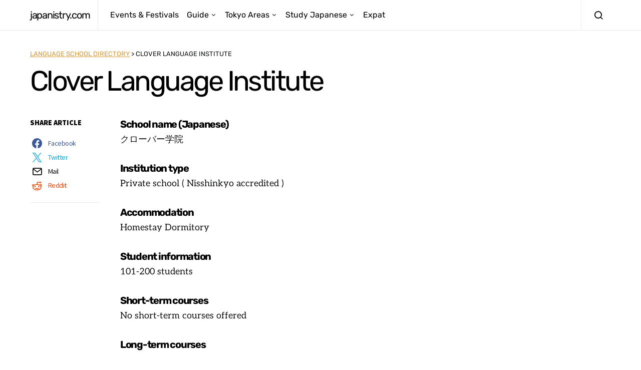

--- FILE ---
content_type: text/html; charset=UTF-8
request_url: https://www.japanistry.com/clover-language-institute/
body_size: 37239
content:
<!doctype html>
<html lang="en-US">
<head>
	<meta charset="UTF-8">
	<meta name="viewport" content="width=device-width, initial-scale=1">
	<link rel="profile" href="http://gmpg.org/xfn/11">

	<meta name='robots' content='index, follow, max-image-preview:large, max-snippet:-1, max-video-preview:-1' />
	<style>img:is([sizes="auto" i], [sizes^="auto," i]) { contain-intrinsic-size: 3000px 1500px }</style>
	
	<!-- This site is optimized with the Yoast SEO plugin v21.5 - https://yoast.com/wordpress/plugins/seo/ -->
	<title>Clover Language Institute | japanistry.com</title>
	<link rel="canonical" href="https://www.japanistry.com/clover-language-institute/" />
	<meta property="og:locale" content="en_US" />
	<meta property="og:type" content="article" />
	<meta property="og:title" content="Clover Language Institute | japanistry.com" />
	<meta property="og:url" content="https://www.japanistry.com/clover-language-institute/" />
	<meta property="og:site_name" content="japanistry.com" />
	<meta property="article:published_time" content="2016-12-05T04:42:52+00:00" />
	<meta property="article:modified_time" content="2020-09-25T02:57:22+00:00" />
	<meta name="author" content="Japanistry" />
	<meta name="twitter:card" content="summary_large_image" />
	<meta name="twitter:label1" content="Written by" />
	<meta name="twitter:data1" content="Japanistry" />
	<script type="application/ld+json" class="yoast-schema-graph">{"@context":"https://schema.org","@graph":[{"@type":"WebPage","@id":"https://www.japanistry.com/clover-language-institute/","url":"https://www.japanistry.com/clover-language-institute/","name":"Clover Language Institute | japanistry.com","isPartOf":{"@id":"https://www.japanistry.com/#website"},"datePublished":"2016-12-05T04:42:52+00:00","dateModified":"2020-09-25T02:57:22+00:00","author":{"@id":"https://www.japanistry.com/#/schema/person/83616a72da2dbe80b362d7522d879b3e"},"breadcrumb":{"@id":"https://www.japanistry.com/clover-language-institute/#breadcrumb"},"inLanguage":"en-US","potentialAction":[{"@type":"ReadAction","target":["https://www.japanistry.com/clover-language-institute/"]}]},{"@type":"BreadcrumbList","@id":"https://www.japanistry.com/clover-language-institute/#breadcrumb","itemListElement":[{"@type":"ListItem","position":1,"name":"Home","item":"https://www.japanistry.com/"},{"@type":"ListItem","position":2,"name":"Clover Language Institute"}]},{"@type":"WebSite","@id":"https://www.japanistry.com/#website","url":"https://www.japanistry.com/","name":"japanistry.com","description":"Tokyo Events &amp; Festivals Guide","potentialAction":[{"@type":"SearchAction","target":{"@type":"EntryPoint","urlTemplate":"https://www.japanistry.com/?s={search_term_string}"},"query-input":"required name=search_term_string"}],"inLanguage":"en-US"},{"@type":"Person","@id":"https://www.japanistry.com/#/schema/person/83616a72da2dbe80b362d7522d879b3e","name":"Japanistry","image":{"@type":"ImageObject","inLanguage":"en-US","@id":"https://www.japanistry.com/#/schema/person/image/","url":"https://secure.gravatar.com/avatar/b91a69883d243ff22c41f4580b17180dc5759fc78a6e502683da71393f301ac0?s=96&r=g","contentUrl":"https://secure.gravatar.com/avatar/b91a69883d243ff22c41f4580b17180dc5759fc78a6e502683da71393f301ac0?s=96&r=g","caption":"Japanistry"},"description":"This website started as a hobby to explain photography (posts listed here), but over time expanded to provide (hopefully) useful information about Japan and the Japanese language. I also run edonoyu.com with a friend—a site that covers onsen in the Tokyo region.","url":"https://www.japanistry.com/author/kiwamete/"}]}</script>
	<!-- / Yoast SEO plugin. -->


<link href='//hb.wpmucdn.com' rel='preconnect' />
<link rel="alternate" type="application/rss+xml" title="japanistry.com &raquo; Feed" href="https://www.japanistry.com/feed/" />
<link rel="alternate" type="application/rss+xml" title="japanistry.com &raquo; Comments Feed" href="https://www.japanistry.com/comments/feed/" />
<link rel="alternate" type="text/calendar" title="japanistry.com &raquo; iCal Feed" href="https://www.japanistry.com/events/?ical=1" />
<script>
window._wpemojiSettings = {"baseUrl":"https:\/\/s.w.org\/images\/core\/emoji\/16.0.1\/72x72\/","ext":".png","svgUrl":"https:\/\/s.w.org\/images\/core\/emoji\/16.0.1\/svg\/","svgExt":".svg","source":{"concatemoji":"https:\/\/www.japanistry.com\/wp-includes\/js\/wp-emoji-release.min.js?ver=6.8.3"}};
/*! This file is auto-generated */
!function(s,n){var o,i,e;function c(e){try{var t={supportTests:e,timestamp:(new Date).valueOf()};sessionStorage.setItem(o,JSON.stringify(t))}catch(e){}}function p(e,t,n){e.clearRect(0,0,e.canvas.width,e.canvas.height),e.fillText(t,0,0);var t=new Uint32Array(e.getImageData(0,0,e.canvas.width,e.canvas.height).data),a=(e.clearRect(0,0,e.canvas.width,e.canvas.height),e.fillText(n,0,0),new Uint32Array(e.getImageData(0,0,e.canvas.width,e.canvas.height).data));return t.every(function(e,t){return e===a[t]})}function u(e,t){e.clearRect(0,0,e.canvas.width,e.canvas.height),e.fillText(t,0,0);for(var n=e.getImageData(16,16,1,1),a=0;a<n.data.length;a++)if(0!==n.data[a])return!1;return!0}function f(e,t,n,a){switch(t){case"flag":return n(e,"\ud83c\udff3\ufe0f\u200d\u26a7\ufe0f","\ud83c\udff3\ufe0f\u200b\u26a7\ufe0f")?!1:!n(e,"\ud83c\udde8\ud83c\uddf6","\ud83c\udde8\u200b\ud83c\uddf6")&&!n(e,"\ud83c\udff4\udb40\udc67\udb40\udc62\udb40\udc65\udb40\udc6e\udb40\udc67\udb40\udc7f","\ud83c\udff4\u200b\udb40\udc67\u200b\udb40\udc62\u200b\udb40\udc65\u200b\udb40\udc6e\u200b\udb40\udc67\u200b\udb40\udc7f");case"emoji":return!a(e,"\ud83e\udedf")}return!1}function g(e,t,n,a){var r="undefined"!=typeof WorkerGlobalScope&&self instanceof WorkerGlobalScope?new OffscreenCanvas(300,150):s.createElement("canvas"),o=r.getContext("2d",{willReadFrequently:!0}),i=(o.textBaseline="top",o.font="600 32px Arial",{});return e.forEach(function(e){i[e]=t(o,e,n,a)}),i}function t(e){var t=s.createElement("script");t.src=e,t.defer=!0,s.head.appendChild(t)}"undefined"!=typeof Promise&&(o="wpEmojiSettingsSupports",i=["flag","emoji"],n.supports={everything:!0,everythingExceptFlag:!0},e=new Promise(function(e){s.addEventListener("DOMContentLoaded",e,{once:!0})}),new Promise(function(t){var n=function(){try{var e=JSON.parse(sessionStorage.getItem(o));if("object"==typeof e&&"number"==typeof e.timestamp&&(new Date).valueOf()<e.timestamp+604800&&"object"==typeof e.supportTests)return e.supportTests}catch(e){}return null}();if(!n){if("undefined"!=typeof Worker&&"undefined"!=typeof OffscreenCanvas&&"undefined"!=typeof URL&&URL.createObjectURL&&"undefined"!=typeof Blob)try{var e="postMessage("+g.toString()+"("+[JSON.stringify(i),f.toString(),p.toString(),u.toString()].join(",")+"));",a=new Blob([e],{type:"text/javascript"}),r=new Worker(URL.createObjectURL(a),{name:"wpTestEmojiSupports"});return void(r.onmessage=function(e){c(n=e.data),r.terminate(),t(n)})}catch(e){}c(n=g(i,f,p,u))}t(n)}).then(function(e){for(var t in e)n.supports[t]=e[t],n.supports.everything=n.supports.everything&&n.supports[t],"flag"!==t&&(n.supports.everythingExceptFlag=n.supports.everythingExceptFlag&&n.supports[t]);n.supports.everythingExceptFlag=n.supports.everythingExceptFlag&&!n.supports.flag,n.DOMReady=!1,n.readyCallback=function(){n.DOMReady=!0}}).then(function(){return e}).then(function(){var e;n.supports.everything||(n.readyCallback(),(e=n.source||{}).concatemoji?t(e.concatemoji):e.wpemoji&&e.twemoji&&(t(e.twemoji),t(e.wpemoji)))}))}((window,document),window._wpemojiSettings);
</script>
<link rel='alternate stylesheet' id='powerkit-icons-css' href='https://www.japanistry.com/wp-content/plugins/powerkit/assets/fonts/powerkit-icons.woff?ver=3.0.2' as='font' type='font/wof' crossorigin />
<link rel='stylesheet' id='powerkit-css' href='https://www.japanistry.com/wp-content/plugins/powerkit/assets/css/powerkit.css?ver=3.0.2' media='all' />
<link rel='stylesheet' id='tribe-events-pro-mini-calendar-block-styles-css' href='https://www.japanistry.com/wp-content/plugins/events-calendar-pro/src/resources/css/tribe-events-pro-mini-calendar-block.min.css?ver=6.0.5.1' media='all' />
<style id='wp-emoji-styles-inline-css'>

	img.wp-smiley, img.emoji {
		display: inline !important;
		border: none !important;
		box-shadow: none !important;
		height: 1em !important;
		width: 1em !important;
		margin: 0 0.07em !important;
		vertical-align: -0.1em !important;
		background: none !important;
		padding: 0 !important;
	}
</style>
<link rel='stylesheet' id='wp-block-library-css' href='https://www.japanistry.com/wp-includes/css/dist/block-library/style.min.css?ver=6.8.3' media='all' />
<style id='classic-theme-styles-inline-css'>
/*! This file is auto-generated */
.wp-block-button__link{color:#fff;background-color:#32373c;border-radius:9999px;box-shadow:none;text-decoration:none;padding:calc(.667em + 2px) calc(1.333em + 2px);font-size:1.125em}.wp-block-file__button{background:#32373c;color:#fff;text-decoration:none}
</style>
<link rel='stylesheet' id='helpie-faq-bundle-styles-css' href='https://www.japanistry.com/wp-content/plugins/helpie-faq/assets/bundles/main.app.css?ver=1.39' media='all' />
<style id='global-styles-inline-css'>
:root{--wp--preset--aspect-ratio--square: 1;--wp--preset--aspect-ratio--4-3: 4/3;--wp--preset--aspect-ratio--3-4: 3/4;--wp--preset--aspect-ratio--3-2: 3/2;--wp--preset--aspect-ratio--2-3: 2/3;--wp--preset--aspect-ratio--16-9: 16/9;--wp--preset--aspect-ratio--9-16: 9/16;--wp--preset--color--black: #000000;--wp--preset--color--cyan-bluish-gray: #abb8c3;--wp--preset--color--white: #ffffff;--wp--preset--color--pale-pink: #f78da7;--wp--preset--color--vivid-red: #cf2e2e;--wp--preset--color--luminous-vivid-orange: #ff6900;--wp--preset--color--luminous-vivid-amber: #fcb900;--wp--preset--color--light-green-cyan: #7bdcb5;--wp--preset--color--vivid-green-cyan: #00d084;--wp--preset--color--pale-cyan-blue: #8ed1fc;--wp--preset--color--vivid-cyan-blue: #0693e3;--wp--preset--color--vivid-purple: #9b51e0;--wp--preset--gradient--vivid-cyan-blue-to-vivid-purple: linear-gradient(135deg,rgba(6,147,227,1) 0%,rgb(155,81,224) 100%);--wp--preset--gradient--light-green-cyan-to-vivid-green-cyan: linear-gradient(135deg,rgb(122,220,180) 0%,rgb(0,208,130) 100%);--wp--preset--gradient--luminous-vivid-amber-to-luminous-vivid-orange: linear-gradient(135deg,rgba(252,185,0,1) 0%,rgba(255,105,0,1) 100%);--wp--preset--gradient--luminous-vivid-orange-to-vivid-red: linear-gradient(135deg,rgba(255,105,0,1) 0%,rgb(207,46,46) 100%);--wp--preset--gradient--very-light-gray-to-cyan-bluish-gray: linear-gradient(135deg,rgb(238,238,238) 0%,rgb(169,184,195) 100%);--wp--preset--gradient--cool-to-warm-spectrum: linear-gradient(135deg,rgb(74,234,220) 0%,rgb(151,120,209) 20%,rgb(207,42,186) 40%,rgb(238,44,130) 60%,rgb(251,105,98) 80%,rgb(254,248,76) 100%);--wp--preset--gradient--blush-light-purple: linear-gradient(135deg,rgb(255,206,236) 0%,rgb(152,150,240) 100%);--wp--preset--gradient--blush-bordeaux: linear-gradient(135deg,rgb(254,205,165) 0%,rgb(254,45,45) 50%,rgb(107,0,62) 100%);--wp--preset--gradient--luminous-dusk: linear-gradient(135deg,rgb(255,203,112) 0%,rgb(199,81,192) 50%,rgb(65,88,208) 100%);--wp--preset--gradient--pale-ocean: linear-gradient(135deg,rgb(255,245,203) 0%,rgb(182,227,212) 50%,rgb(51,167,181) 100%);--wp--preset--gradient--electric-grass: linear-gradient(135deg,rgb(202,248,128) 0%,rgb(113,206,126) 100%);--wp--preset--gradient--midnight: linear-gradient(135deg,rgb(2,3,129) 0%,rgb(40,116,252) 100%);--wp--preset--font-size--small: 13px;--wp--preset--font-size--medium: 20px;--wp--preset--font-size--large: 36px;--wp--preset--font-size--x-large: 42px;--wp--preset--spacing--20: 0.44rem;--wp--preset--spacing--30: 0.67rem;--wp--preset--spacing--40: 1rem;--wp--preset--spacing--50: 1.5rem;--wp--preset--spacing--60: 2.25rem;--wp--preset--spacing--70: 3.38rem;--wp--preset--spacing--80: 5.06rem;--wp--preset--shadow--natural: 6px 6px 9px rgba(0, 0, 0, 0.2);--wp--preset--shadow--deep: 12px 12px 50px rgba(0, 0, 0, 0.4);--wp--preset--shadow--sharp: 6px 6px 0px rgba(0, 0, 0, 0.2);--wp--preset--shadow--outlined: 6px 6px 0px -3px rgba(255, 255, 255, 1), 6px 6px rgba(0, 0, 0, 1);--wp--preset--shadow--crisp: 6px 6px 0px rgba(0, 0, 0, 1);}:where(.is-layout-flex){gap: 0.5em;}:where(.is-layout-grid){gap: 0.5em;}body .is-layout-flex{display: flex;}.is-layout-flex{flex-wrap: wrap;align-items: center;}.is-layout-flex > :is(*, div){margin: 0;}body .is-layout-grid{display: grid;}.is-layout-grid > :is(*, div){margin: 0;}:where(.wp-block-columns.is-layout-flex){gap: 2em;}:where(.wp-block-columns.is-layout-grid){gap: 2em;}:where(.wp-block-post-template.is-layout-flex){gap: 1.25em;}:where(.wp-block-post-template.is-layout-grid){gap: 1.25em;}.has-black-color{color: var(--wp--preset--color--black) !important;}.has-cyan-bluish-gray-color{color: var(--wp--preset--color--cyan-bluish-gray) !important;}.has-white-color{color: var(--wp--preset--color--white) !important;}.has-pale-pink-color{color: var(--wp--preset--color--pale-pink) !important;}.has-vivid-red-color{color: var(--wp--preset--color--vivid-red) !important;}.has-luminous-vivid-orange-color{color: var(--wp--preset--color--luminous-vivid-orange) !important;}.has-luminous-vivid-amber-color{color: var(--wp--preset--color--luminous-vivid-amber) !important;}.has-light-green-cyan-color{color: var(--wp--preset--color--light-green-cyan) !important;}.has-vivid-green-cyan-color{color: var(--wp--preset--color--vivid-green-cyan) !important;}.has-pale-cyan-blue-color{color: var(--wp--preset--color--pale-cyan-blue) !important;}.has-vivid-cyan-blue-color{color: var(--wp--preset--color--vivid-cyan-blue) !important;}.has-vivid-purple-color{color: var(--wp--preset--color--vivid-purple) !important;}.has-black-background-color{background-color: var(--wp--preset--color--black) !important;}.has-cyan-bluish-gray-background-color{background-color: var(--wp--preset--color--cyan-bluish-gray) !important;}.has-white-background-color{background-color: var(--wp--preset--color--white) !important;}.has-pale-pink-background-color{background-color: var(--wp--preset--color--pale-pink) !important;}.has-vivid-red-background-color{background-color: var(--wp--preset--color--vivid-red) !important;}.has-luminous-vivid-orange-background-color{background-color: var(--wp--preset--color--luminous-vivid-orange) !important;}.has-luminous-vivid-amber-background-color{background-color: var(--wp--preset--color--luminous-vivid-amber) !important;}.has-light-green-cyan-background-color{background-color: var(--wp--preset--color--light-green-cyan) !important;}.has-vivid-green-cyan-background-color{background-color: var(--wp--preset--color--vivid-green-cyan) !important;}.has-pale-cyan-blue-background-color{background-color: var(--wp--preset--color--pale-cyan-blue) !important;}.has-vivid-cyan-blue-background-color{background-color: var(--wp--preset--color--vivid-cyan-blue) !important;}.has-vivid-purple-background-color{background-color: var(--wp--preset--color--vivid-purple) !important;}.has-black-border-color{border-color: var(--wp--preset--color--black) !important;}.has-cyan-bluish-gray-border-color{border-color: var(--wp--preset--color--cyan-bluish-gray) !important;}.has-white-border-color{border-color: var(--wp--preset--color--white) !important;}.has-pale-pink-border-color{border-color: var(--wp--preset--color--pale-pink) !important;}.has-vivid-red-border-color{border-color: var(--wp--preset--color--vivid-red) !important;}.has-luminous-vivid-orange-border-color{border-color: var(--wp--preset--color--luminous-vivid-orange) !important;}.has-luminous-vivid-amber-border-color{border-color: var(--wp--preset--color--luminous-vivid-amber) !important;}.has-light-green-cyan-border-color{border-color: var(--wp--preset--color--light-green-cyan) !important;}.has-vivid-green-cyan-border-color{border-color: var(--wp--preset--color--vivid-green-cyan) !important;}.has-pale-cyan-blue-border-color{border-color: var(--wp--preset--color--pale-cyan-blue) !important;}.has-vivid-cyan-blue-border-color{border-color: var(--wp--preset--color--vivid-cyan-blue) !important;}.has-vivid-purple-border-color{border-color: var(--wp--preset--color--vivid-purple) !important;}.has-vivid-cyan-blue-to-vivid-purple-gradient-background{background: var(--wp--preset--gradient--vivid-cyan-blue-to-vivid-purple) !important;}.has-light-green-cyan-to-vivid-green-cyan-gradient-background{background: var(--wp--preset--gradient--light-green-cyan-to-vivid-green-cyan) !important;}.has-luminous-vivid-amber-to-luminous-vivid-orange-gradient-background{background: var(--wp--preset--gradient--luminous-vivid-amber-to-luminous-vivid-orange) !important;}.has-luminous-vivid-orange-to-vivid-red-gradient-background{background: var(--wp--preset--gradient--luminous-vivid-orange-to-vivid-red) !important;}.has-very-light-gray-to-cyan-bluish-gray-gradient-background{background: var(--wp--preset--gradient--very-light-gray-to-cyan-bluish-gray) !important;}.has-cool-to-warm-spectrum-gradient-background{background: var(--wp--preset--gradient--cool-to-warm-spectrum) !important;}.has-blush-light-purple-gradient-background{background: var(--wp--preset--gradient--blush-light-purple) !important;}.has-blush-bordeaux-gradient-background{background: var(--wp--preset--gradient--blush-bordeaux) !important;}.has-luminous-dusk-gradient-background{background: var(--wp--preset--gradient--luminous-dusk) !important;}.has-pale-ocean-gradient-background{background: var(--wp--preset--gradient--pale-ocean) !important;}.has-electric-grass-gradient-background{background: var(--wp--preset--gradient--electric-grass) !important;}.has-midnight-gradient-background{background: var(--wp--preset--gradient--midnight) !important;}.has-small-font-size{font-size: var(--wp--preset--font-size--small) !important;}.has-medium-font-size{font-size: var(--wp--preset--font-size--medium) !important;}.has-large-font-size{font-size: var(--wp--preset--font-size--large) !important;}.has-x-large-font-size{font-size: var(--wp--preset--font-size--x-large) !important;}
:where(.wp-block-post-template.is-layout-flex){gap: 1.25em;}:where(.wp-block-post-template.is-layout-grid){gap: 1.25em;}
:where(.wp-block-columns.is-layout-flex){gap: 2em;}:where(.wp-block-columns.is-layout-grid){gap: 2em;}
:root :where(.wp-block-pullquote){font-size: 1.5em;line-height: 1.6;}
</style>
<link rel='stylesheet' id='bfb_css-css' href='https://www.japanistry.com/wp-content/plugins/basic-facebook/public/css/basic-facebook-public.css?ver=1.0.0' media='screen' />
<link rel='stylesheet' id='powerkit-facebook-css' href='https://www.japanistry.com/wp-content/plugins/powerkit/modules/facebook/public/css/public-powerkit-facebook.css?ver=3.0.2' media='all' />
<link rel='stylesheet' id='powerkit-featured-categories-css' href='https://www.japanistry.com/wp-content/plugins/powerkit/modules/featured-categories/public/css/public-powerkit-featured-categories.css?ver=3.0.2' media='all' />
<link rel='stylesheet' id='powerkit-justified-gallery-css' href='https://www.japanistry.com/wp-content/plugins/powerkit/modules/justified-gallery/public/css/public-powerkit-justified-gallery.css?ver=3.0.2' media='all' />
<link rel='stylesheet' id='powerkit-lazyload-css' href='https://www.japanistry.com/wp-content/plugins/powerkit/modules/lazyload/public/css/public-powerkit-lazyload.css?ver=3.0.2' media='all' />
<link rel='stylesheet' id='glightbox-css' href='https://www.japanistry.com/wp-content/plugins/powerkit/modules/lightbox/public/css/glightbox.min.css?ver=3.0.2' media='all' />
<link rel='stylesheet' id='powerkit-lightbox-css' href='https://www.japanistry.com/wp-content/plugins/powerkit/modules/lightbox/public/css/public-powerkit-lightbox.css?ver=3.0.2' media='all' />
<link rel='stylesheet' id='powerkit-scroll-to-top-css' href='https://www.japanistry.com/wp-content/plugins/powerkit/modules/scroll-to-top/public/css/public-powerkit-scroll-to-top.css?ver=3.0.2' media='all' />
<link rel='stylesheet' id='powerkit-share-buttons-css' href='https://www.japanistry.com/wp-content/plugins/powerkit/modules/share-buttons/public/css/public-powerkit-share-buttons.css?ver=3.0.2' media='all' />
<link rel='stylesheet' id='powerkit-slider-gallery-css' href='https://www.japanistry.com/wp-content/plugins/powerkit/modules/slider-gallery/public/css/public-powerkit-slider-gallery.css?ver=3.0.2' media='all' />
<link rel='stylesheet' id='powerkit-widget-about-css' href='https://www.japanistry.com/wp-content/plugins/powerkit/modules/widget-about/public/css/public-powerkit-widget-about.css?ver=3.0.2' media='all' />
<link rel='stylesheet' id='csco-styles-css' href='https://www.japanistry.com/wp-content/themes/spotlight/style.css?ver=1.0.17' media='all' />
<link rel='stylesheet' id='tablepress-default-css' href='https://www.japanistry.com/wp-content/plugins/tablepress/css/build/default.css?ver=3.2.3' media='all' />
<link rel='stylesheet' id='searchwp-forms-css' href='https://www.japanistry.com/wp-content/plugins/searchwp-live-ajax-search/assets/styles/frontend/search-forms.min.css?ver=1.8.6' media='all' />
<link rel='stylesheet' id='searchwp-live-search-css' href='https://www.japanistry.com/wp-content/plugins/searchwp-live-ajax-search/assets/styles/style.min.css?ver=1.8.6' media='all' />
<style id='searchwp-live-search-inline-css'>
.searchwp-live-search-result .searchwp-live-search-result--title a {
  font-size: 16px;
}
.searchwp-live-search-result .searchwp-live-search-result--price {
  font-size: 14px;
}
.searchwp-live-search-result .searchwp-live-search-result--add-to-cart .button {
  font-size: 14px;
}

</style>
<style id='kadence-blocks-global-variables-inline-css'>
:root {--global-kb-font-size-sm:clamp(0.8rem, 0.73rem + 0.217vw, 0.9rem);--global-kb-font-size-md:clamp(1.1rem, 0.995rem + 0.326vw, 1.25rem);--global-kb-font-size-lg:clamp(1.75rem, 1.576rem + 0.543vw, 2rem);--global-kb-font-size-xl:clamp(2.25rem, 1.728rem + 1.63vw, 3rem);--global-kb-font-size-xxl:clamp(2.5rem, 1.456rem + 3.26vw, 4rem);--global-kb-font-size-xxxl:clamp(2.75rem, 0.489rem + 7.065vw, 6rem);}:root {--global-palette1: #3182CE;--global-palette2: #2B6CB0;--global-palette3: #1A202C;--global-palette4: #2D3748;--global-palette5: #4A5568;--global-palette6: #718096;--global-palette7: #EDF2F7;--global-palette8: #F7FAFC;--global-palette9: #ffffff;}
</style>
<link rel='stylesheet' id='csco_child_css-css' href='https://www.japanistry.com/wp-content/themes/spotlight-child/style.css?ver=1.0.17' media='all' />
<script src="https://www.japanistry.com/wp-includes/js/jquery/jquery.min.js?ver=3.7.1" id="jquery-core-js"></script>
<script async='async' src="https://www.japanistry.com/wp-includes/js/jquery/jquery-migrate.min.js?ver=3.4.1" id="jquery-migrate-js"></script>
<link rel="https://api.w.org/" href="https://www.japanistry.com/wp-json/" /><link rel="alternate" title="JSON" type="application/json" href="https://www.japanistry.com/wp-json/wp/v2/posts/6643" /><link rel="EditURI" type="application/rsd+xml" title="RSD" href="https://www.japanistry.com/xmlrpc.php?rsd" />
<meta name="generator" content="WordPress 6.8.3" />
<link rel='shortlink' href='https://www.japanistry.com/?p=6643' />
<link rel="alternate" title="oEmbed (JSON)" type="application/json+oembed" href="https://www.japanistry.com/wp-json/oembed/1.0/embed?url=https%3A%2F%2Fwww.japanistry.com%2Fclover-language-institute%2F" />
<link rel="alternate" title="oEmbed (XML)" type="text/xml+oembed" href="https://www.japanistry.com/wp-json/oembed/1.0/embed?url=https%3A%2F%2Fwww.japanistry.com%2Fclover-language-institute%2F&#038;format=xml" />

		<!-- GA Google Analytics @ https://m0n.co/ga -->
		<script async src="https://www.googletagmanager.com/gtag/js?id=G-6F88TXQP9S"></script>
		<script>
			window.dataLayer = window.dataLayer || [];
			function gtag(){dataLayer.push(arguments);}
			gtag('js', new Date());
			gtag('config', 'G-6F88TXQP9S');
		</script>

	<script src="https://kit.fontawesome.com/81879a0d39.js" crossorigin="anonymous"></script><meta name="tec-api-version" content="v1"><meta name="tec-api-origin" content="https://www.japanistry.com"><link rel="alternate" href="https://www.japanistry.com/wp-json/tribe/events/v1/" /><style type="text/css">.helpie-faq.accordions .helpie-mark{background-color:#ff0!important}.helpie-faq.accordions .helpie-mark{color:#000!important}.helpie-faq.accordions.custom-styles .accordion .accordion__item .accordion__header{padding-top:10px;padding-right:52.5px;padding-bottom:10px;padding-left:0px;}.helpie-faq.accordions.custom-styles .accordion .accordion__item .accordion__body{padding-top:25px;padding-right:0px;padding-bottom:0px;padding-left:20px;}.helpie-faq.accordions.custom-styles .accordion .accordion__item{border-top-width:0px;border-right-width:0px;border-bottom-width:0px;border-left-width:0px;border-color:#44596B;border-style:solid;}.helpie-faq.custom-styles .accordion .accordion__item{margin-top:0px;margin-right:0px;margin-bottom:0px;margin-left:0px;}.helpie-faq.custom-styles .accordion__item .accordion__header .accordion__toggle .accordion__toggle-icons{color:#44596B!important}.helpie-faq.custom-styles .accordion__header:after,.helpie-faq.custom-styles .accordion__header:before{background-color:#44596B!important}.helpie-faq-form__toggle{padding-top:15px!important;padding-right:15px!important;padding-bottom:15px!important;padding-left:15px!important;}.helpie-faq-form__submit{padding-top:15px!important;padding-right:15px!important;padding-bottom:15px!important;padding-left:15px!important;}</style><style id="kirki-inline-styles">a:hover, .entry-content a, .must-log-in a, blockquote:before, .cs-bg-dark .footer-title, .cs-bg-dark .pk-social-links-scheme-bold:not(.pk-social-links-scheme-light-rounded) .pk-social-links-link .pk-social-links-icon{color:#dd9933;}.wp-block-button .wp-block-button__link:not(.has-background), button, .button, input[type="button"], input[type="reset"], input[type="submit"], .cs-bg-dark .pk-social-links-scheme-light-rounded .pk-social-links-link:hover .pk-social-links-icon, article .cs-overlay .post-categories a:hover, .post-format-icon > a:hover, .cs-list-articles > li > a:hover:before, .pk-bg-primary, .pk-button-primary, .pk-badge-primary, h2.pk-heading-numbered:before, .pk-post-item .pk-post-thumbnail a:hover .pk-post-number, .post-comments-show button{background-color:#dd9933;}.pk-bg-overlay, .pk-zoom-icon-popup:after{background-color:rgba(0,0,0,0.25);}.navbar-primary, .header-default .offcanvas-header{background-color:#FFFFFF;}.navbar-nav .sub-menu, .navbar-nav .cs-mega-menu-has-categories .cs-mm-categories, .navbar-primary .navbar-dropdown-container{background-color:#000000;}.navbar-nav > li.menu-item-has-children > .sub-menu:after, .navbar-primary .navbar-dropdown-container:after{border-bottom-color:#000000;}.site-footer{background-color:#000000;}body{font-family:Rubik;font-size:1rem;font-weight:400;letter-spacing:0px;}.cs-font-primary, button, .button, input[type="button"], input[type="reset"], input[type="submit"], .no-comments, .text-action, .cs-link-more, .share-total, .nav-links, .comment-reply-link, .post-tags a, .post-sidebar-tags a, .tagcloud a, .read-more, .navigation.pagination .nav-links > span, .navigation.pagination .nav-links > a, .pk-font-primary, .navbar-dropdown-btn-follow{font-family:Source Sans Pro;font-size:0.875rem;font-weight:400;letter-spacing:-0.037em;text-transform:none;}label, .cs-font-secondary, .post-meta, .archive-count, .page-subtitle, .site-description, figcaption, .wp-block-image figcaption, .wp-block-audio figcaption, .wp-block-embed figcaption, .wp-block-pullquote cite, .wp-block-pullquote footer, .wp-block-pullquote .wp-block-pullquote__citation, .wp-block-quote cite, .post-format-icon, .comment-metadata, .says, .logged-in-as, .must-log-in, .wp-caption-text, .widget_rss ul li .rss-date, blockquote cite, div[class*="meta-"], span[class*="meta-"], small, .post-sidebar-shares .total-shares, .cs-breadcrumbs, .cs-homepage-category-count, .pk-font-secondary{font-family:Source Sans Pro;font-size:0.8125rem;font-weight:400;letter-spacing:0px;text-transform:none;}.entry-content{font-family:Aleo;font-size:inherit;font-weight:400;letter-spacing:inherit;}h1, h2, h3, h4, h5, h6, .h1, .h2, .h3, .h4, .h5, .h6, .site-title, .comment-author .fn, blockquote, .wp-block-quote, .wp-block-cover .wp-block-cover-image-text, .wp-block-cover .wp-block-cover-text, .wp-block-cover h2, .wp-block-cover-image .wp-block-cover-image-text, .wp-block-cover-image .wp-block-cover-text, .wp-block-cover-image h2, .wp-block-pullquote p, p.has-drop-cap:not(:focus):first-letter, .pk-font-heading, .post-sidebar-date .reader-text{font-family:Rubik;font-weight:400;letter-spacing:-0.063em;text-transform:none;}.title-block, .pk-font-block{font-family:Source Sans Pro;font-size:0.9rem;font-weight:900;letter-spacing:0px;text-transform:uppercase;color:#000000;}.navbar-nav > li > a, .cs-mega-menu-child > a, .widget_archive li, .widget_categories li, .widget_meta li a, .widget_nav_menu .menu > li > a, .widget_pages .page_item a{font-family:Rubik;font-size:1rem;font-weight:400;letter-spacing:0px;text-transform:none;}.navbar-nav .sub-menu > li > a, .widget_categories .children li a, .widget_nav_menu .sub-menu > li > a{font-family:Rubik;font-size:0.8125rem;font-weight:400;letter-spacing:0px;text-transform:none;}/* arabic */
@font-face {
  font-family: 'Rubik';
  font-style: italic;
  font-weight: 400;
  font-display: swap;
  src: url(https://www.japanistry.com/wp-content/fonts/rubik/iJWEBXyIfDnIV7nEnXu61F3f.woff2) format('woff2');
  unicode-range: U+0600-06FF, U+0750-077F, U+0870-088E, U+0890-0891, U+0897-08E1, U+08E3-08FF, U+200C-200E, U+2010-2011, U+204F, U+2E41, U+FB50-FDFF, U+FE70-FE74, U+FE76-FEFC, U+102E0-102FB, U+10E60-10E7E, U+10EC2-10EC4, U+10EFC-10EFF, U+1EE00-1EE03, U+1EE05-1EE1F, U+1EE21-1EE22, U+1EE24, U+1EE27, U+1EE29-1EE32, U+1EE34-1EE37, U+1EE39, U+1EE3B, U+1EE42, U+1EE47, U+1EE49, U+1EE4B, U+1EE4D-1EE4F, U+1EE51-1EE52, U+1EE54, U+1EE57, U+1EE59, U+1EE5B, U+1EE5D, U+1EE5F, U+1EE61-1EE62, U+1EE64, U+1EE67-1EE6A, U+1EE6C-1EE72, U+1EE74-1EE77, U+1EE79-1EE7C, U+1EE7E, U+1EE80-1EE89, U+1EE8B-1EE9B, U+1EEA1-1EEA3, U+1EEA5-1EEA9, U+1EEAB-1EEBB, U+1EEF0-1EEF1;
}
/* cyrillic-ext */
@font-face {
  font-family: 'Rubik';
  font-style: italic;
  font-weight: 400;
  font-display: swap;
  src: url(https://www.japanistry.com/wp-content/fonts/rubik/iJWEBXyIfDnIV7nEnXO61F3f.woff2) format('woff2');
  unicode-range: U+0460-052F, U+1C80-1C8A, U+20B4, U+2DE0-2DFF, U+A640-A69F, U+FE2E-FE2F;
}
/* cyrillic */
@font-face {
  font-family: 'Rubik';
  font-style: italic;
  font-weight: 400;
  font-display: swap;
  src: url(https://www.japanistry.com/wp-content/fonts/rubik/iJWEBXyIfDnIV7nEnXq61F3f.woff2) format('woff2');
  unicode-range: U+0301, U+0400-045F, U+0490-0491, U+04B0-04B1, U+2116;
}
/* hebrew */
@font-face {
  font-family: 'Rubik';
  font-style: italic;
  font-weight: 400;
  font-display: swap;
  src: url(https://www.japanistry.com/wp-content/fonts/rubik/iJWEBXyIfDnIV7nEnXy61F3f.woff2) format('woff2');
  unicode-range: U+0307-0308, U+0590-05FF, U+200C-2010, U+20AA, U+25CC, U+FB1D-FB4F;
}
/* latin-ext */
@font-face {
  font-family: 'Rubik';
  font-style: italic;
  font-weight: 400;
  font-display: swap;
  src: url(https://www.japanistry.com/wp-content/fonts/rubik/iJWEBXyIfDnIV7nEnXC61F3f.woff2) format('woff2');
  unicode-range: U+0100-02BA, U+02BD-02C5, U+02C7-02CC, U+02CE-02D7, U+02DD-02FF, U+0304, U+0308, U+0329, U+1D00-1DBF, U+1E00-1E9F, U+1EF2-1EFF, U+2020, U+20A0-20AB, U+20AD-20C0, U+2113, U+2C60-2C7F, U+A720-A7FF;
}
/* latin */
@font-face {
  font-family: 'Rubik';
  font-style: italic;
  font-weight: 400;
  font-display: swap;
  src: url(https://www.japanistry.com/wp-content/fonts/rubik/iJWEBXyIfDnIV7nEnX661A.woff2) format('woff2');
  unicode-range: U+0000-00FF, U+0131, U+0152-0153, U+02BB-02BC, U+02C6, U+02DA, U+02DC, U+0304, U+0308, U+0329, U+2000-206F, U+20AC, U+2122, U+2191, U+2193, U+2212, U+2215, U+FEFF, U+FFFD;
}
/* arabic */
@font-face {
  font-family: 'Rubik';
  font-style: italic;
  font-weight: 700;
  font-display: swap;
  src: url(https://www.japanistry.com/wp-content/fonts/rubik/iJWEBXyIfDnIV7nEnXu61F3f.woff2) format('woff2');
  unicode-range: U+0600-06FF, U+0750-077F, U+0870-088E, U+0890-0891, U+0897-08E1, U+08E3-08FF, U+200C-200E, U+2010-2011, U+204F, U+2E41, U+FB50-FDFF, U+FE70-FE74, U+FE76-FEFC, U+102E0-102FB, U+10E60-10E7E, U+10EC2-10EC4, U+10EFC-10EFF, U+1EE00-1EE03, U+1EE05-1EE1F, U+1EE21-1EE22, U+1EE24, U+1EE27, U+1EE29-1EE32, U+1EE34-1EE37, U+1EE39, U+1EE3B, U+1EE42, U+1EE47, U+1EE49, U+1EE4B, U+1EE4D-1EE4F, U+1EE51-1EE52, U+1EE54, U+1EE57, U+1EE59, U+1EE5B, U+1EE5D, U+1EE5F, U+1EE61-1EE62, U+1EE64, U+1EE67-1EE6A, U+1EE6C-1EE72, U+1EE74-1EE77, U+1EE79-1EE7C, U+1EE7E, U+1EE80-1EE89, U+1EE8B-1EE9B, U+1EEA1-1EEA3, U+1EEA5-1EEA9, U+1EEAB-1EEBB, U+1EEF0-1EEF1;
}
/* cyrillic-ext */
@font-face {
  font-family: 'Rubik';
  font-style: italic;
  font-weight: 700;
  font-display: swap;
  src: url(https://www.japanistry.com/wp-content/fonts/rubik/iJWEBXyIfDnIV7nEnXO61F3f.woff2) format('woff2');
  unicode-range: U+0460-052F, U+1C80-1C8A, U+20B4, U+2DE0-2DFF, U+A640-A69F, U+FE2E-FE2F;
}
/* cyrillic */
@font-face {
  font-family: 'Rubik';
  font-style: italic;
  font-weight: 700;
  font-display: swap;
  src: url(https://www.japanistry.com/wp-content/fonts/rubik/iJWEBXyIfDnIV7nEnXq61F3f.woff2) format('woff2');
  unicode-range: U+0301, U+0400-045F, U+0490-0491, U+04B0-04B1, U+2116;
}
/* hebrew */
@font-face {
  font-family: 'Rubik';
  font-style: italic;
  font-weight: 700;
  font-display: swap;
  src: url(https://www.japanistry.com/wp-content/fonts/rubik/iJWEBXyIfDnIV7nEnXy61F3f.woff2) format('woff2');
  unicode-range: U+0307-0308, U+0590-05FF, U+200C-2010, U+20AA, U+25CC, U+FB1D-FB4F;
}
/* latin-ext */
@font-face {
  font-family: 'Rubik';
  font-style: italic;
  font-weight: 700;
  font-display: swap;
  src: url(https://www.japanistry.com/wp-content/fonts/rubik/iJWEBXyIfDnIV7nEnXC61F3f.woff2) format('woff2');
  unicode-range: U+0100-02BA, U+02BD-02C5, U+02C7-02CC, U+02CE-02D7, U+02DD-02FF, U+0304, U+0308, U+0329, U+1D00-1DBF, U+1E00-1E9F, U+1EF2-1EFF, U+2020, U+20A0-20AB, U+20AD-20C0, U+2113, U+2C60-2C7F, U+A720-A7FF;
}
/* latin */
@font-face {
  font-family: 'Rubik';
  font-style: italic;
  font-weight: 700;
  font-display: swap;
  src: url(https://www.japanistry.com/wp-content/fonts/rubik/iJWEBXyIfDnIV7nEnX661A.woff2) format('woff2');
  unicode-range: U+0000-00FF, U+0131, U+0152-0153, U+02BB-02BC, U+02C6, U+02DA, U+02DC, U+0304, U+0308, U+0329, U+2000-206F, U+20AC, U+2122, U+2191, U+2193, U+2212, U+2215, U+FEFF, U+FFFD;
}
/* arabic */
@font-face {
  font-family: 'Rubik';
  font-style: normal;
  font-weight: 400;
  font-display: swap;
  src: url(https://www.japanistry.com/wp-content/fonts/rubik/iJWKBXyIfDnIV7nErXyi0A.woff2) format('woff2');
  unicode-range: U+0600-06FF, U+0750-077F, U+0870-088E, U+0890-0891, U+0897-08E1, U+08E3-08FF, U+200C-200E, U+2010-2011, U+204F, U+2E41, U+FB50-FDFF, U+FE70-FE74, U+FE76-FEFC, U+102E0-102FB, U+10E60-10E7E, U+10EC2-10EC4, U+10EFC-10EFF, U+1EE00-1EE03, U+1EE05-1EE1F, U+1EE21-1EE22, U+1EE24, U+1EE27, U+1EE29-1EE32, U+1EE34-1EE37, U+1EE39, U+1EE3B, U+1EE42, U+1EE47, U+1EE49, U+1EE4B, U+1EE4D-1EE4F, U+1EE51-1EE52, U+1EE54, U+1EE57, U+1EE59, U+1EE5B, U+1EE5D, U+1EE5F, U+1EE61-1EE62, U+1EE64, U+1EE67-1EE6A, U+1EE6C-1EE72, U+1EE74-1EE77, U+1EE79-1EE7C, U+1EE7E, U+1EE80-1EE89, U+1EE8B-1EE9B, U+1EEA1-1EEA3, U+1EEA5-1EEA9, U+1EEAB-1EEBB, U+1EEF0-1EEF1;
}
/* cyrillic-ext */
@font-face {
  font-family: 'Rubik';
  font-style: normal;
  font-weight: 400;
  font-display: swap;
  src: url(https://www.japanistry.com/wp-content/fonts/rubik/iJWKBXyIfDnIV7nMrXyi0A.woff2) format('woff2');
  unicode-range: U+0460-052F, U+1C80-1C8A, U+20B4, U+2DE0-2DFF, U+A640-A69F, U+FE2E-FE2F;
}
/* cyrillic */
@font-face {
  font-family: 'Rubik';
  font-style: normal;
  font-weight: 400;
  font-display: swap;
  src: url(https://www.japanistry.com/wp-content/fonts/rubik/iJWKBXyIfDnIV7nFrXyi0A.woff2) format('woff2');
  unicode-range: U+0301, U+0400-045F, U+0490-0491, U+04B0-04B1, U+2116;
}
/* hebrew */
@font-face {
  font-family: 'Rubik';
  font-style: normal;
  font-weight: 400;
  font-display: swap;
  src: url(https://www.japanistry.com/wp-content/fonts/rubik/iJWKBXyIfDnIV7nDrXyi0A.woff2) format('woff2');
  unicode-range: U+0307-0308, U+0590-05FF, U+200C-2010, U+20AA, U+25CC, U+FB1D-FB4F;
}
/* latin-ext */
@font-face {
  font-family: 'Rubik';
  font-style: normal;
  font-weight: 400;
  font-display: swap;
  src: url(https://www.japanistry.com/wp-content/fonts/rubik/iJWKBXyIfDnIV7nPrXyi0A.woff2) format('woff2');
  unicode-range: U+0100-02BA, U+02BD-02C5, U+02C7-02CC, U+02CE-02D7, U+02DD-02FF, U+0304, U+0308, U+0329, U+1D00-1DBF, U+1E00-1E9F, U+1EF2-1EFF, U+2020, U+20A0-20AB, U+20AD-20C0, U+2113, U+2C60-2C7F, U+A720-A7FF;
}
/* latin */
@font-face {
  font-family: 'Rubik';
  font-style: normal;
  font-weight: 400;
  font-display: swap;
  src: url(https://www.japanistry.com/wp-content/fonts/rubik/iJWKBXyIfDnIV7nBrXw.woff2) format('woff2');
  unicode-range: U+0000-00FF, U+0131, U+0152-0153, U+02BB-02BC, U+02C6, U+02DA, U+02DC, U+0304, U+0308, U+0329, U+2000-206F, U+20AC, U+2122, U+2191, U+2193, U+2212, U+2215, U+FEFF, U+FFFD;
}
/* arabic */
@font-face {
  font-family: 'Rubik';
  font-style: normal;
  font-weight: 700;
  font-display: swap;
  src: url(https://www.japanistry.com/wp-content/fonts/rubik/iJWKBXyIfDnIV7nErXyi0A.woff2) format('woff2');
  unicode-range: U+0600-06FF, U+0750-077F, U+0870-088E, U+0890-0891, U+0897-08E1, U+08E3-08FF, U+200C-200E, U+2010-2011, U+204F, U+2E41, U+FB50-FDFF, U+FE70-FE74, U+FE76-FEFC, U+102E0-102FB, U+10E60-10E7E, U+10EC2-10EC4, U+10EFC-10EFF, U+1EE00-1EE03, U+1EE05-1EE1F, U+1EE21-1EE22, U+1EE24, U+1EE27, U+1EE29-1EE32, U+1EE34-1EE37, U+1EE39, U+1EE3B, U+1EE42, U+1EE47, U+1EE49, U+1EE4B, U+1EE4D-1EE4F, U+1EE51-1EE52, U+1EE54, U+1EE57, U+1EE59, U+1EE5B, U+1EE5D, U+1EE5F, U+1EE61-1EE62, U+1EE64, U+1EE67-1EE6A, U+1EE6C-1EE72, U+1EE74-1EE77, U+1EE79-1EE7C, U+1EE7E, U+1EE80-1EE89, U+1EE8B-1EE9B, U+1EEA1-1EEA3, U+1EEA5-1EEA9, U+1EEAB-1EEBB, U+1EEF0-1EEF1;
}
/* cyrillic-ext */
@font-face {
  font-family: 'Rubik';
  font-style: normal;
  font-weight: 700;
  font-display: swap;
  src: url(https://www.japanistry.com/wp-content/fonts/rubik/iJWKBXyIfDnIV7nMrXyi0A.woff2) format('woff2');
  unicode-range: U+0460-052F, U+1C80-1C8A, U+20B4, U+2DE0-2DFF, U+A640-A69F, U+FE2E-FE2F;
}
/* cyrillic */
@font-face {
  font-family: 'Rubik';
  font-style: normal;
  font-weight: 700;
  font-display: swap;
  src: url(https://www.japanistry.com/wp-content/fonts/rubik/iJWKBXyIfDnIV7nFrXyi0A.woff2) format('woff2');
  unicode-range: U+0301, U+0400-045F, U+0490-0491, U+04B0-04B1, U+2116;
}
/* hebrew */
@font-face {
  font-family: 'Rubik';
  font-style: normal;
  font-weight: 700;
  font-display: swap;
  src: url(https://www.japanistry.com/wp-content/fonts/rubik/iJWKBXyIfDnIV7nDrXyi0A.woff2) format('woff2');
  unicode-range: U+0307-0308, U+0590-05FF, U+200C-2010, U+20AA, U+25CC, U+FB1D-FB4F;
}
/* latin-ext */
@font-face {
  font-family: 'Rubik';
  font-style: normal;
  font-weight: 700;
  font-display: swap;
  src: url(https://www.japanistry.com/wp-content/fonts/rubik/iJWKBXyIfDnIV7nPrXyi0A.woff2) format('woff2');
  unicode-range: U+0100-02BA, U+02BD-02C5, U+02C7-02CC, U+02CE-02D7, U+02DD-02FF, U+0304, U+0308, U+0329, U+1D00-1DBF, U+1E00-1E9F, U+1EF2-1EFF, U+2020, U+20A0-20AB, U+20AD-20C0, U+2113, U+2C60-2C7F, U+A720-A7FF;
}
/* latin */
@font-face {
  font-family: 'Rubik';
  font-style: normal;
  font-weight: 700;
  font-display: swap;
  src: url(https://www.japanistry.com/wp-content/fonts/rubik/iJWKBXyIfDnIV7nBrXw.woff2) format('woff2');
  unicode-range: U+0000-00FF, U+0131, U+0152-0153, U+02BB-02BC, U+02C6, U+02DA, U+02DC, U+0304, U+0308, U+0329, U+2000-206F, U+20AC, U+2122, U+2191, U+2193, U+2212, U+2215, U+FEFF, U+FFFD;
}/* cyrillic-ext */
@font-face {
  font-family: 'Source Sans Pro';
  font-style: normal;
  font-weight: 400;
  font-display: swap;
  src: url(https://www.japanistry.com/wp-content/fonts/source-sans-pro/6xK3dSBYKcSV-LCoeQqfX1RYOo3qNa7lqDY.woff2) format('woff2');
  unicode-range: U+0460-052F, U+1C80-1C8A, U+20B4, U+2DE0-2DFF, U+A640-A69F, U+FE2E-FE2F;
}
/* cyrillic */
@font-face {
  font-family: 'Source Sans Pro';
  font-style: normal;
  font-weight: 400;
  font-display: swap;
  src: url(https://www.japanistry.com/wp-content/fonts/source-sans-pro/6xK3dSBYKcSV-LCoeQqfX1RYOo3qPK7lqDY.woff2) format('woff2');
  unicode-range: U+0301, U+0400-045F, U+0490-0491, U+04B0-04B1, U+2116;
}
/* greek-ext */
@font-face {
  font-family: 'Source Sans Pro';
  font-style: normal;
  font-weight: 400;
  font-display: swap;
  src: url(https://www.japanistry.com/wp-content/fonts/source-sans-pro/6xK3dSBYKcSV-LCoeQqfX1RYOo3qNK7lqDY.woff2) format('woff2');
  unicode-range: U+1F00-1FFF;
}
/* greek */
@font-face {
  font-family: 'Source Sans Pro';
  font-style: normal;
  font-weight: 400;
  font-display: swap;
  src: url(https://www.japanistry.com/wp-content/fonts/source-sans-pro/6xK3dSBYKcSV-LCoeQqfX1RYOo3qO67lqDY.woff2) format('woff2');
  unicode-range: U+0370-0377, U+037A-037F, U+0384-038A, U+038C, U+038E-03A1, U+03A3-03FF;
}
/* vietnamese */
@font-face {
  font-family: 'Source Sans Pro';
  font-style: normal;
  font-weight: 400;
  font-display: swap;
  src: url(https://www.japanistry.com/wp-content/fonts/source-sans-pro/6xK3dSBYKcSV-LCoeQqfX1RYOo3qN67lqDY.woff2) format('woff2');
  unicode-range: U+0102-0103, U+0110-0111, U+0128-0129, U+0168-0169, U+01A0-01A1, U+01AF-01B0, U+0300-0301, U+0303-0304, U+0308-0309, U+0323, U+0329, U+1EA0-1EF9, U+20AB;
}
/* latin-ext */
@font-face {
  font-family: 'Source Sans Pro';
  font-style: normal;
  font-weight: 400;
  font-display: swap;
  src: url(https://www.japanistry.com/wp-content/fonts/source-sans-pro/6xK3dSBYKcSV-LCoeQqfX1RYOo3qNq7lqDY.woff2) format('woff2');
  unicode-range: U+0100-02BA, U+02BD-02C5, U+02C7-02CC, U+02CE-02D7, U+02DD-02FF, U+0304, U+0308, U+0329, U+1D00-1DBF, U+1E00-1E9F, U+1EF2-1EFF, U+2020, U+20A0-20AB, U+20AD-20C0, U+2113, U+2C60-2C7F, U+A720-A7FF;
}
/* latin */
@font-face {
  font-family: 'Source Sans Pro';
  font-style: normal;
  font-weight: 400;
  font-display: swap;
  src: url(https://www.japanistry.com/wp-content/fonts/source-sans-pro/6xK3dSBYKcSV-LCoeQqfX1RYOo3qOK7l.woff2) format('woff2');
  unicode-range: U+0000-00FF, U+0131, U+0152-0153, U+02BB-02BC, U+02C6, U+02DA, U+02DC, U+0304, U+0308, U+0329, U+2000-206F, U+20AC, U+2122, U+2191, U+2193, U+2212, U+2215, U+FEFF, U+FFFD;
}
/* cyrillic-ext */
@font-face {
  font-family: 'Source Sans Pro';
  font-style: normal;
  font-weight: 900;
  font-display: swap;
  src: url(https://www.japanistry.com/wp-content/fonts/source-sans-pro/6xKydSBYKcSV-LCoeQqfX1RYOo3iu4nwmhduz8A.woff2) format('woff2');
  unicode-range: U+0460-052F, U+1C80-1C8A, U+20B4, U+2DE0-2DFF, U+A640-A69F, U+FE2E-FE2F;
}
/* cyrillic */
@font-face {
  font-family: 'Source Sans Pro';
  font-style: normal;
  font-weight: 900;
  font-display: swap;
  src: url(https://www.japanistry.com/wp-content/fonts/source-sans-pro/6xKydSBYKcSV-LCoeQqfX1RYOo3iu4nwkxduz8A.woff2) format('woff2');
  unicode-range: U+0301, U+0400-045F, U+0490-0491, U+04B0-04B1, U+2116;
}
/* greek-ext */
@font-face {
  font-family: 'Source Sans Pro';
  font-style: normal;
  font-weight: 900;
  font-display: swap;
  src: url(https://www.japanistry.com/wp-content/fonts/source-sans-pro/6xKydSBYKcSV-LCoeQqfX1RYOo3iu4nwmxduz8A.woff2) format('woff2');
  unicode-range: U+1F00-1FFF;
}
/* greek */
@font-face {
  font-family: 'Source Sans Pro';
  font-style: normal;
  font-weight: 900;
  font-display: swap;
  src: url(https://www.japanistry.com/wp-content/fonts/source-sans-pro/6xKydSBYKcSV-LCoeQqfX1RYOo3iu4nwlBduz8A.woff2) format('woff2');
  unicode-range: U+0370-0377, U+037A-037F, U+0384-038A, U+038C, U+038E-03A1, U+03A3-03FF;
}
/* vietnamese */
@font-face {
  font-family: 'Source Sans Pro';
  font-style: normal;
  font-weight: 900;
  font-display: swap;
  src: url(https://www.japanistry.com/wp-content/fonts/source-sans-pro/6xKydSBYKcSV-LCoeQqfX1RYOo3iu4nwmBduz8A.woff2) format('woff2');
  unicode-range: U+0102-0103, U+0110-0111, U+0128-0129, U+0168-0169, U+01A0-01A1, U+01AF-01B0, U+0300-0301, U+0303-0304, U+0308-0309, U+0323, U+0329, U+1EA0-1EF9, U+20AB;
}
/* latin-ext */
@font-face {
  font-family: 'Source Sans Pro';
  font-style: normal;
  font-weight: 900;
  font-display: swap;
  src: url(https://www.japanistry.com/wp-content/fonts/source-sans-pro/6xKydSBYKcSV-LCoeQqfX1RYOo3iu4nwmRduz8A.woff2) format('woff2');
  unicode-range: U+0100-02BA, U+02BD-02C5, U+02C7-02CC, U+02CE-02D7, U+02DD-02FF, U+0304, U+0308, U+0329, U+1D00-1DBF, U+1E00-1E9F, U+1EF2-1EFF, U+2020, U+20A0-20AB, U+20AD-20C0, U+2113, U+2C60-2C7F, U+A720-A7FF;
}
/* latin */
@font-face {
  font-family: 'Source Sans Pro';
  font-style: normal;
  font-weight: 900;
  font-display: swap;
  src: url(https://www.japanistry.com/wp-content/fonts/source-sans-pro/6xKydSBYKcSV-LCoeQqfX1RYOo3iu4nwlxdu.woff2) format('woff2');
  unicode-range: U+0000-00FF, U+0131, U+0152-0153, U+02BB-02BC, U+02C6, U+02DA, U+02DC, U+0304, U+0308, U+0329, U+2000-206F, U+20AC, U+2122, U+2191, U+2193, U+2212, U+2215, U+FEFF, U+FFFD;
}/* vietnamese */
@font-face {
  font-family: 'Aleo';
  font-style: italic;
  font-weight: 400;
  font-display: swap;
  src: url(https://www.japanistry.com/wp-content/fonts/aleo/c4mh1nF8G8_swAj53BVsooY.woff2) format('woff2');
  unicode-range: U+0102-0103, U+0110-0111, U+0128-0129, U+0168-0169, U+01A0-01A1, U+01AF-01B0, U+0300-0301, U+0303-0304, U+0308-0309, U+0323, U+0329, U+1EA0-1EF9, U+20AB;
}
/* latin-ext */
@font-face {
  font-family: 'Aleo';
  font-style: italic;
  font-weight: 400;
  font-display: swap;
  src: url(https://www.japanistry.com/wp-content/fonts/aleo/c4mh1nF8G8_swAj53RVsooY.woff2) format('woff2');
  unicode-range: U+0100-02BA, U+02BD-02C5, U+02C7-02CC, U+02CE-02D7, U+02DD-02FF, U+0304, U+0308, U+0329, U+1D00-1DBF, U+1E00-1E9F, U+1EF2-1EFF, U+2020, U+20A0-20AB, U+20AD-20C0, U+2113, U+2C60-2C7F, U+A720-A7FF;
}
/* latin */
@font-face {
  font-family: 'Aleo';
  font-style: italic;
  font-weight: 400;
  font-display: swap;
  src: url(https://www.japanistry.com/wp-content/fonts/aleo/c4mh1nF8G8_swAj50xVs.woff2) format('woff2');
  unicode-range: U+0000-00FF, U+0131, U+0152-0153, U+02BB-02BC, U+02C6, U+02DA, U+02DC, U+0304, U+0308, U+0329, U+2000-206F, U+20AC, U+2122, U+2191, U+2193, U+2212, U+2215, U+FEFF, U+FFFD;
}
/* vietnamese */
@font-face {
  font-family: 'Aleo';
  font-style: italic;
  font-weight: 700;
  font-display: swap;
  src: url(https://www.japanistry.com/wp-content/fonts/aleo/c4mh1nF8G8_swAj53BVsooY.woff2) format('woff2');
  unicode-range: U+0102-0103, U+0110-0111, U+0128-0129, U+0168-0169, U+01A0-01A1, U+01AF-01B0, U+0300-0301, U+0303-0304, U+0308-0309, U+0323, U+0329, U+1EA0-1EF9, U+20AB;
}
/* latin-ext */
@font-face {
  font-family: 'Aleo';
  font-style: italic;
  font-weight: 700;
  font-display: swap;
  src: url(https://www.japanistry.com/wp-content/fonts/aleo/c4mh1nF8G8_swAj53RVsooY.woff2) format('woff2');
  unicode-range: U+0100-02BA, U+02BD-02C5, U+02C7-02CC, U+02CE-02D7, U+02DD-02FF, U+0304, U+0308, U+0329, U+1D00-1DBF, U+1E00-1E9F, U+1EF2-1EFF, U+2020, U+20A0-20AB, U+20AD-20C0, U+2113, U+2C60-2C7F, U+A720-A7FF;
}
/* latin */
@font-face {
  font-family: 'Aleo';
  font-style: italic;
  font-weight: 700;
  font-display: swap;
  src: url(https://www.japanistry.com/wp-content/fonts/aleo/c4mh1nF8G8_swAj50xVs.woff2) format('woff2');
  unicode-range: U+0000-00FF, U+0131, U+0152-0153, U+02BB-02BC, U+02C6, U+02DA, U+02DC, U+0304, U+0308, U+0329, U+2000-206F, U+20AC, U+2122, U+2191, U+2193, U+2212, U+2215, U+FEFF, U+FFFD;
}
/* vietnamese */
@font-face {
  font-family: 'Aleo';
  font-style: normal;
  font-weight: 400;
  font-display: swap;
  src: url(https://www.japanistry.com/wp-content/fonts/aleo/c4mv1nF8G8_swALJ0Q1o.woff2) format('woff2');
  unicode-range: U+0102-0103, U+0110-0111, U+0128-0129, U+0168-0169, U+01A0-01A1, U+01AF-01B0, U+0300-0301, U+0303-0304, U+0308-0309, U+0323, U+0329, U+1EA0-1EF9, U+20AB;
}
/* latin-ext */
@font-face {
  font-family: 'Aleo';
  font-style: normal;
  font-weight: 400;
  font-display: swap;
  src: url(https://www.japanistry.com/wp-content/fonts/aleo/c4mv1nF8G8_swAPJ0Q1o.woff2) format('woff2');
  unicode-range: U+0100-02BA, U+02BD-02C5, U+02C7-02CC, U+02CE-02D7, U+02DD-02FF, U+0304, U+0308, U+0329, U+1D00-1DBF, U+1E00-1E9F, U+1EF2-1EFF, U+2020, U+20A0-20AB, U+20AD-20C0, U+2113, U+2C60-2C7F, U+A720-A7FF;
}
/* latin */
@font-face {
  font-family: 'Aleo';
  font-style: normal;
  font-weight: 400;
  font-display: swap;
  src: url(https://www.japanistry.com/wp-content/fonts/aleo/c4mv1nF8G8_swA3J0Q.woff2) format('woff2');
  unicode-range: U+0000-00FF, U+0131, U+0152-0153, U+02BB-02BC, U+02C6, U+02DA, U+02DC, U+0304, U+0308, U+0329, U+2000-206F, U+20AC, U+2122, U+2191, U+2193, U+2212, U+2215, U+FEFF, U+FFFD;
}
/* vietnamese */
@font-face {
  font-family: 'Aleo';
  font-style: normal;
  font-weight: 700;
  font-display: swap;
  src: url(https://www.japanistry.com/wp-content/fonts/aleo/c4mv1nF8G8_swALJ0Q1o.woff2) format('woff2');
  unicode-range: U+0102-0103, U+0110-0111, U+0128-0129, U+0168-0169, U+01A0-01A1, U+01AF-01B0, U+0300-0301, U+0303-0304, U+0308-0309, U+0323, U+0329, U+1EA0-1EF9, U+20AB;
}
/* latin-ext */
@font-face {
  font-family: 'Aleo';
  font-style: normal;
  font-weight: 700;
  font-display: swap;
  src: url(https://www.japanistry.com/wp-content/fonts/aleo/c4mv1nF8G8_swAPJ0Q1o.woff2) format('woff2');
  unicode-range: U+0100-02BA, U+02BD-02C5, U+02C7-02CC, U+02CE-02D7, U+02DD-02FF, U+0304, U+0308, U+0329, U+1D00-1DBF, U+1E00-1E9F, U+1EF2-1EFF, U+2020, U+20A0-20AB, U+20AD-20C0, U+2113, U+2C60-2C7F, U+A720-A7FF;
}
/* latin */
@font-face {
  font-family: 'Aleo';
  font-style: normal;
  font-weight: 700;
  font-display: swap;
  src: url(https://www.japanistry.com/wp-content/fonts/aleo/c4mv1nF8G8_swA3J0Q.woff2) format('woff2');
  unicode-range: U+0000-00FF, U+0131, U+0152-0153, U+02BB-02BC, U+02C6, U+02DA, U+02DC, U+0304, U+0308, U+0329, U+2000-206F, U+20AC, U+2122, U+2191, U+2193, U+2212, U+2215, U+FEFF, U+FFFD;
}/* arabic */
@font-face {
  font-family: 'Rubik';
  font-style: italic;
  font-weight: 400;
  font-display: swap;
  src: url(https://www.japanistry.com/wp-content/fonts/rubik/iJWEBXyIfDnIV7nEnXu61F3f.woff2) format('woff2');
  unicode-range: U+0600-06FF, U+0750-077F, U+0870-088E, U+0890-0891, U+0897-08E1, U+08E3-08FF, U+200C-200E, U+2010-2011, U+204F, U+2E41, U+FB50-FDFF, U+FE70-FE74, U+FE76-FEFC, U+102E0-102FB, U+10E60-10E7E, U+10EC2-10EC4, U+10EFC-10EFF, U+1EE00-1EE03, U+1EE05-1EE1F, U+1EE21-1EE22, U+1EE24, U+1EE27, U+1EE29-1EE32, U+1EE34-1EE37, U+1EE39, U+1EE3B, U+1EE42, U+1EE47, U+1EE49, U+1EE4B, U+1EE4D-1EE4F, U+1EE51-1EE52, U+1EE54, U+1EE57, U+1EE59, U+1EE5B, U+1EE5D, U+1EE5F, U+1EE61-1EE62, U+1EE64, U+1EE67-1EE6A, U+1EE6C-1EE72, U+1EE74-1EE77, U+1EE79-1EE7C, U+1EE7E, U+1EE80-1EE89, U+1EE8B-1EE9B, U+1EEA1-1EEA3, U+1EEA5-1EEA9, U+1EEAB-1EEBB, U+1EEF0-1EEF1;
}
/* cyrillic-ext */
@font-face {
  font-family: 'Rubik';
  font-style: italic;
  font-weight: 400;
  font-display: swap;
  src: url(https://www.japanistry.com/wp-content/fonts/rubik/iJWEBXyIfDnIV7nEnXO61F3f.woff2) format('woff2');
  unicode-range: U+0460-052F, U+1C80-1C8A, U+20B4, U+2DE0-2DFF, U+A640-A69F, U+FE2E-FE2F;
}
/* cyrillic */
@font-face {
  font-family: 'Rubik';
  font-style: italic;
  font-weight: 400;
  font-display: swap;
  src: url(https://www.japanistry.com/wp-content/fonts/rubik/iJWEBXyIfDnIV7nEnXq61F3f.woff2) format('woff2');
  unicode-range: U+0301, U+0400-045F, U+0490-0491, U+04B0-04B1, U+2116;
}
/* hebrew */
@font-face {
  font-family: 'Rubik';
  font-style: italic;
  font-weight: 400;
  font-display: swap;
  src: url(https://www.japanistry.com/wp-content/fonts/rubik/iJWEBXyIfDnIV7nEnXy61F3f.woff2) format('woff2');
  unicode-range: U+0307-0308, U+0590-05FF, U+200C-2010, U+20AA, U+25CC, U+FB1D-FB4F;
}
/* latin-ext */
@font-face {
  font-family: 'Rubik';
  font-style: italic;
  font-weight: 400;
  font-display: swap;
  src: url(https://www.japanistry.com/wp-content/fonts/rubik/iJWEBXyIfDnIV7nEnXC61F3f.woff2) format('woff2');
  unicode-range: U+0100-02BA, U+02BD-02C5, U+02C7-02CC, U+02CE-02D7, U+02DD-02FF, U+0304, U+0308, U+0329, U+1D00-1DBF, U+1E00-1E9F, U+1EF2-1EFF, U+2020, U+20A0-20AB, U+20AD-20C0, U+2113, U+2C60-2C7F, U+A720-A7FF;
}
/* latin */
@font-face {
  font-family: 'Rubik';
  font-style: italic;
  font-weight: 400;
  font-display: swap;
  src: url(https://www.japanistry.com/wp-content/fonts/rubik/iJWEBXyIfDnIV7nEnX661A.woff2) format('woff2');
  unicode-range: U+0000-00FF, U+0131, U+0152-0153, U+02BB-02BC, U+02C6, U+02DA, U+02DC, U+0304, U+0308, U+0329, U+2000-206F, U+20AC, U+2122, U+2191, U+2193, U+2212, U+2215, U+FEFF, U+FFFD;
}
/* arabic */
@font-face {
  font-family: 'Rubik';
  font-style: italic;
  font-weight: 700;
  font-display: swap;
  src: url(https://www.japanistry.com/wp-content/fonts/rubik/iJWEBXyIfDnIV7nEnXu61F3f.woff2) format('woff2');
  unicode-range: U+0600-06FF, U+0750-077F, U+0870-088E, U+0890-0891, U+0897-08E1, U+08E3-08FF, U+200C-200E, U+2010-2011, U+204F, U+2E41, U+FB50-FDFF, U+FE70-FE74, U+FE76-FEFC, U+102E0-102FB, U+10E60-10E7E, U+10EC2-10EC4, U+10EFC-10EFF, U+1EE00-1EE03, U+1EE05-1EE1F, U+1EE21-1EE22, U+1EE24, U+1EE27, U+1EE29-1EE32, U+1EE34-1EE37, U+1EE39, U+1EE3B, U+1EE42, U+1EE47, U+1EE49, U+1EE4B, U+1EE4D-1EE4F, U+1EE51-1EE52, U+1EE54, U+1EE57, U+1EE59, U+1EE5B, U+1EE5D, U+1EE5F, U+1EE61-1EE62, U+1EE64, U+1EE67-1EE6A, U+1EE6C-1EE72, U+1EE74-1EE77, U+1EE79-1EE7C, U+1EE7E, U+1EE80-1EE89, U+1EE8B-1EE9B, U+1EEA1-1EEA3, U+1EEA5-1EEA9, U+1EEAB-1EEBB, U+1EEF0-1EEF1;
}
/* cyrillic-ext */
@font-face {
  font-family: 'Rubik';
  font-style: italic;
  font-weight: 700;
  font-display: swap;
  src: url(https://www.japanistry.com/wp-content/fonts/rubik/iJWEBXyIfDnIV7nEnXO61F3f.woff2) format('woff2');
  unicode-range: U+0460-052F, U+1C80-1C8A, U+20B4, U+2DE0-2DFF, U+A640-A69F, U+FE2E-FE2F;
}
/* cyrillic */
@font-face {
  font-family: 'Rubik';
  font-style: italic;
  font-weight: 700;
  font-display: swap;
  src: url(https://www.japanistry.com/wp-content/fonts/rubik/iJWEBXyIfDnIV7nEnXq61F3f.woff2) format('woff2');
  unicode-range: U+0301, U+0400-045F, U+0490-0491, U+04B0-04B1, U+2116;
}
/* hebrew */
@font-face {
  font-family: 'Rubik';
  font-style: italic;
  font-weight: 700;
  font-display: swap;
  src: url(https://www.japanistry.com/wp-content/fonts/rubik/iJWEBXyIfDnIV7nEnXy61F3f.woff2) format('woff2');
  unicode-range: U+0307-0308, U+0590-05FF, U+200C-2010, U+20AA, U+25CC, U+FB1D-FB4F;
}
/* latin-ext */
@font-face {
  font-family: 'Rubik';
  font-style: italic;
  font-weight: 700;
  font-display: swap;
  src: url(https://www.japanistry.com/wp-content/fonts/rubik/iJWEBXyIfDnIV7nEnXC61F3f.woff2) format('woff2');
  unicode-range: U+0100-02BA, U+02BD-02C5, U+02C7-02CC, U+02CE-02D7, U+02DD-02FF, U+0304, U+0308, U+0329, U+1D00-1DBF, U+1E00-1E9F, U+1EF2-1EFF, U+2020, U+20A0-20AB, U+20AD-20C0, U+2113, U+2C60-2C7F, U+A720-A7FF;
}
/* latin */
@font-face {
  font-family: 'Rubik';
  font-style: italic;
  font-weight: 700;
  font-display: swap;
  src: url(https://www.japanistry.com/wp-content/fonts/rubik/iJWEBXyIfDnIV7nEnX661A.woff2) format('woff2');
  unicode-range: U+0000-00FF, U+0131, U+0152-0153, U+02BB-02BC, U+02C6, U+02DA, U+02DC, U+0304, U+0308, U+0329, U+2000-206F, U+20AC, U+2122, U+2191, U+2193, U+2212, U+2215, U+FEFF, U+FFFD;
}
/* arabic */
@font-face {
  font-family: 'Rubik';
  font-style: normal;
  font-weight: 400;
  font-display: swap;
  src: url(https://www.japanistry.com/wp-content/fonts/rubik/iJWKBXyIfDnIV7nErXyi0A.woff2) format('woff2');
  unicode-range: U+0600-06FF, U+0750-077F, U+0870-088E, U+0890-0891, U+0897-08E1, U+08E3-08FF, U+200C-200E, U+2010-2011, U+204F, U+2E41, U+FB50-FDFF, U+FE70-FE74, U+FE76-FEFC, U+102E0-102FB, U+10E60-10E7E, U+10EC2-10EC4, U+10EFC-10EFF, U+1EE00-1EE03, U+1EE05-1EE1F, U+1EE21-1EE22, U+1EE24, U+1EE27, U+1EE29-1EE32, U+1EE34-1EE37, U+1EE39, U+1EE3B, U+1EE42, U+1EE47, U+1EE49, U+1EE4B, U+1EE4D-1EE4F, U+1EE51-1EE52, U+1EE54, U+1EE57, U+1EE59, U+1EE5B, U+1EE5D, U+1EE5F, U+1EE61-1EE62, U+1EE64, U+1EE67-1EE6A, U+1EE6C-1EE72, U+1EE74-1EE77, U+1EE79-1EE7C, U+1EE7E, U+1EE80-1EE89, U+1EE8B-1EE9B, U+1EEA1-1EEA3, U+1EEA5-1EEA9, U+1EEAB-1EEBB, U+1EEF0-1EEF1;
}
/* cyrillic-ext */
@font-face {
  font-family: 'Rubik';
  font-style: normal;
  font-weight: 400;
  font-display: swap;
  src: url(https://www.japanistry.com/wp-content/fonts/rubik/iJWKBXyIfDnIV7nMrXyi0A.woff2) format('woff2');
  unicode-range: U+0460-052F, U+1C80-1C8A, U+20B4, U+2DE0-2DFF, U+A640-A69F, U+FE2E-FE2F;
}
/* cyrillic */
@font-face {
  font-family: 'Rubik';
  font-style: normal;
  font-weight: 400;
  font-display: swap;
  src: url(https://www.japanistry.com/wp-content/fonts/rubik/iJWKBXyIfDnIV7nFrXyi0A.woff2) format('woff2');
  unicode-range: U+0301, U+0400-045F, U+0490-0491, U+04B0-04B1, U+2116;
}
/* hebrew */
@font-face {
  font-family: 'Rubik';
  font-style: normal;
  font-weight: 400;
  font-display: swap;
  src: url(https://www.japanistry.com/wp-content/fonts/rubik/iJWKBXyIfDnIV7nDrXyi0A.woff2) format('woff2');
  unicode-range: U+0307-0308, U+0590-05FF, U+200C-2010, U+20AA, U+25CC, U+FB1D-FB4F;
}
/* latin-ext */
@font-face {
  font-family: 'Rubik';
  font-style: normal;
  font-weight: 400;
  font-display: swap;
  src: url(https://www.japanistry.com/wp-content/fonts/rubik/iJWKBXyIfDnIV7nPrXyi0A.woff2) format('woff2');
  unicode-range: U+0100-02BA, U+02BD-02C5, U+02C7-02CC, U+02CE-02D7, U+02DD-02FF, U+0304, U+0308, U+0329, U+1D00-1DBF, U+1E00-1E9F, U+1EF2-1EFF, U+2020, U+20A0-20AB, U+20AD-20C0, U+2113, U+2C60-2C7F, U+A720-A7FF;
}
/* latin */
@font-face {
  font-family: 'Rubik';
  font-style: normal;
  font-weight: 400;
  font-display: swap;
  src: url(https://www.japanistry.com/wp-content/fonts/rubik/iJWKBXyIfDnIV7nBrXw.woff2) format('woff2');
  unicode-range: U+0000-00FF, U+0131, U+0152-0153, U+02BB-02BC, U+02C6, U+02DA, U+02DC, U+0304, U+0308, U+0329, U+2000-206F, U+20AC, U+2122, U+2191, U+2193, U+2212, U+2215, U+FEFF, U+FFFD;
}
/* arabic */
@font-face {
  font-family: 'Rubik';
  font-style: normal;
  font-weight: 700;
  font-display: swap;
  src: url(https://www.japanistry.com/wp-content/fonts/rubik/iJWKBXyIfDnIV7nErXyi0A.woff2) format('woff2');
  unicode-range: U+0600-06FF, U+0750-077F, U+0870-088E, U+0890-0891, U+0897-08E1, U+08E3-08FF, U+200C-200E, U+2010-2011, U+204F, U+2E41, U+FB50-FDFF, U+FE70-FE74, U+FE76-FEFC, U+102E0-102FB, U+10E60-10E7E, U+10EC2-10EC4, U+10EFC-10EFF, U+1EE00-1EE03, U+1EE05-1EE1F, U+1EE21-1EE22, U+1EE24, U+1EE27, U+1EE29-1EE32, U+1EE34-1EE37, U+1EE39, U+1EE3B, U+1EE42, U+1EE47, U+1EE49, U+1EE4B, U+1EE4D-1EE4F, U+1EE51-1EE52, U+1EE54, U+1EE57, U+1EE59, U+1EE5B, U+1EE5D, U+1EE5F, U+1EE61-1EE62, U+1EE64, U+1EE67-1EE6A, U+1EE6C-1EE72, U+1EE74-1EE77, U+1EE79-1EE7C, U+1EE7E, U+1EE80-1EE89, U+1EE8B-1EE9B, U+1EEA1-1EEA3, U+1EEA5-1EEA9, U+1EEAB-1EEBB, U+1EEF0-1EEF1;
}
/* cyrillic-ext */
@font-face {
  font-family: 'Rubik';
  font-style: normal;
  font-weight: 700;
  font-display: swap;
  src: url(https://www.japanistry.com/wp-content/fonts/rubik/iJWKBXyIfDnIV7nMrXyi0A.woff2) format('woff2');
  unicode-range: U+0460-052F, U+1C80-1C8A, U+20B4, U+2DE0-2DFF, U+A640-A69F, U+FE2E-FE2F;
}
/* cyrillic */
@font-face {
  font-family: 'Rubik';
  font-style: normal;
  font-weight: 700;
  font-display: swap;
  src: url(https://www.japanistry.com/wp-content/fonts/rubik/iJWKBXyIfDnIV7nFrXyi0A.woff2) format('woff2');
  unicode-range: U+0301, U+0400-045F, U+0490-0491, U+04B0-04B1, U+2116;
}
/* hebrew */
@font-face {
  font-family: 'Rubik';
  font-style: normal;
  font-weight: 700;
  font-display: swap;
  src: url(https://www.japanistry.com/wp-content/fonts/rubik/iJWKBXyIfDnIV7nDrXyi0A.woff2) format('woff2');
  unicode-range: U+0307-0308, U+0590-05FF, U+200C-2010, U+20AA, U+25CC, U+FB1D-FB4F;
}
/* latin-ext */
@font-face {
  font-family: 'Rubik';
  font-style: normal;
  font-weight: 700;
  font-display: swap;
  src: url(https://www.japanistry.com/wp-content/fonts/rubik/iJWKBXyIfDnIV7nPrXyi0A.woff2) format('woff2');
  unicode-range: U+0100-02BA, U+02BD-02C5, U+02C7-02CC, U+02CE-02D7, U+02DD-02FF, U+0304, U+0308, U+0329, U+1D00-1DBF, U+1E00-1E9F, U+1EF2-1EFF, U+2020, U+20A0-20AB, U+20AD-20C0, U+2113, U+2C60-2C7F, U+A720-A7FF;
}
/* latin */
@font-face {
  font-family: 'Rubik';
  font-style: normal;
  font-weight: 700;
  font-display: swap;
  src: url(https://www.japanistry.com/wp-content/fonts/rubik/iJWKBXyIfDnIV7nBrXw.woff2) format('woff2');
  unicode-range: U+0000-00FF, U+0131, U+0152-0153, U+02BB-02BC, U+02C6, U+02DA, U+02DC, U+0304, U+0308, U+0329, U+2000-206F, U+20AC, U+2122, U+2191, U+2193, U+2212, U+2215, U+FEFF, U+FFFD;
}/* cyrillic-ext */
@font-face {
  font-family: 'Source Sans Pro';
  font-style: normal;
  font-weight: 400;
  font-display: swap;
  src: url(https://www.japanistry.com/wp-content/fonts/source-sans-pro/6xK3dSBYKcSV-LCoeQqfX1RYOo3qNa7lqDY.woff2) format('woff2');
  unicode-range: U+0460-052F, U+1C80-1C8A, U+20B4, U+2DE0-2DFF, U+A640-A69F, U+FE2E-FE2F;
}
/* cyrillic */
@font-face {
  font-family: 'Source Sans Pro';
  font-style: normal;
  font-weight: 400;
  font-display: swap;
  src: url(https://www.japanistry.com/wp-content/fonts/source-sans-pro/6xK3dSBYKcSV-LCoeQqfX1RYOo3qPK7lqDY.woff2) format('woff2');
  unicode-range: U+0301, U+0400-045F, U+0490-0491, U+04B0-04B1, U+2116;
}
/* greek-ext */
@font-face {
  font-family: 'Source Sans Pro';
  font-style: normal;
  font-weight: 400;
  font-display: swap;
  src: url(https://www.japanistry.com/wp-content/fonts/source-sans-pro/6xK3dSBYKcSV-LCoeQqfX1RYOo3qNK7lqDY.woff2) format('woff2');
  unicode-range: U+1F00-1FFF;
}
/* greek */
@font-face {
  font-family: 'Source Sans Pro';
  font-style: normal;
  font-weight: 400;
  font-display: swap;
  src: url(https://www.japanistry.com/wp-content/fonts/source-sans-pro/6xK3dSBYKcSV-LCoeQqfX1RYOo3qO67lqDY.woff2) format('woff2');
  unicode-range: U+0370-0377, U+037A-037F, U+0384-038A, U+038C, U+038E-03A1, U+03A3-03FF;
}
/* vietnamese */
@font-face {
  font-family: 'Source Sans Pro';
  font-style: normal;
  font-weight: 400;
  font-display: swap;
  src: url(https://www.japanistry.com/wp-content/fonts/source-sans-pro/6xK3dSBYKcSV-LCoeQqfX1RYOo3qN67lqDY.woff2) format('woff2');
  unicode-range: U+0102-0103, U+0110-0111, U+0128-0129, U+0168-0169, U+01A0-01A1, U+01AF-01B0, U+0300-0301, U+0303-0304, U+0308-0309, U+0323, U+0329, U+1EA0-1EF9, U+20AB;
}
/* latin-ext */
@font-face {
  font-family: 'Source Sans Pro';
  font-style: normal;
  font-weight: 400;
  font-display: swap;
  src: url(https://www.japanistry.com/wp-content/fonts/source-sans-pro/6xK3dSBYKcSV-LCoeQqfX1RYOo3qNq7lqDY.woff2) format('woff2');
  unicode-range: U+0100-02BA, U+02BD-02C5, U+02C7-02CC, U+02CE-02D7, U+02DD-02FF, U+0304, U+0308, U+0329, U+1D00-1DBF, U+1E00-1E9F, U+1EF2-1EFF, U+2020, U+20A0-20AB, U+20AD-20C0, U+2113, U+2C60-2C7F, U+A720-A7FF;
}
/* latin */
@font-face {
  font-family: 'Source Sans Pro';
  font-style: normal;
  font-weight: 400;
  font-display: swap;
  src: url(https://www.japanistry.com/wp-content/fonts/source-sans-pro/6xK3dSBYKcSV-LCoeQqfX1RYOo3qOK7l.woff2) format('woff2');
  unicode-range: U+0000-00FF, U+0131, U+0152-0153, U+02BB-02BC, U+02C6, U+02DA, U+02DC, U+0304, U+0308, U+0329, U+2000-206F, U+20AC, U+2122, U+2191, U+2193, U+2212, U+2215, U+FEFF, U+FFFD;
}
/* cyrillic-ext */
@font-face {
  font-family: 'Source Sans Pro';
  font-style: normal;
  font-weight: 900;
  font-display: swap;
  src: url(https://www.japanistry.com/wp-content/fonts/source-sans-pro/6xKydSBYKcSV-LCoeQqfX1RYOo3iu4nwmhduz8A.woff2) format('woff2');
  unicode-range: U+0460-052F, U+1C80-1C8A, U+20B4, U+2DE0-2DFF, U+A640-A69F, U+FE2E-FE2F;
}
/* cyrillic */
@font-face {
  font-family: 'Source Sans Pro';
  font-style: normal;
  font-weight: 900;
  font-display: swap;
  src: url(https://www.japanistry.com/wp-content/fonts/source-sans-pro/6xKydSBYKcSV-LCoeQqfX1RYOo3iu4nwkxduz8A.woff2) format('woff2');
  unicode-range: U+0301, U+0400-045F, U+0490-0491, U+04B0-04B1, U+2116;
}
/* greek-ext */
@font-face {
  font-family: 'Source Sans Pro';
  font-style: normal;
  font-weight: 900;
  font-display: swap;
  src: url(https://www.japanistry.com/wp-content/fonts/source-sans-pro/6xKydSBYKcSV-LCoeQqfX1RYOo3iu4nwmxduz8A.woff2) format('woff2');
  unicode-range: U+1F00-1FFF;
}
/* greek */
@font-face {
  font-family: 'Source Sans Pro';
  font-style: normal;
  font-weight: 900;
  font-display: swap;
  src: url(https://www.japanistry.com/wp-content/fonts/source-sans-pro/6xKydSBYKcSV-LCoeQqfX1RYOo3iu4nwlBduz8A.woff2) format('woff2');
  unicode-range: U+0370-0377, U+037A-037F, U+0384-038A, U+038C, U+038E-03A1, U+03A3-03FF;
}
/* vietnamese */
@font-face {
  font-family: 'Source Sans Pro';
  font-style: normal;
  font-weight: 900;
  font-display: swap;
  src: url(https://www.japanistry.com/wp-content/fonts/source-sans-pro/6xKydSBYKcSV-LCoeQqfX1RYOo3iu4nwmBduz8A.woff2) format('woff2');
  unicode-range: U+0102-0103, U+0110-0111, U+0128-0129, U+0168-0169, U+01A0-01A1, U+01AF-01B0, U+0300-0301, U+0303-0304, U+0308-0309, U+0323, U+0329, U+1EA0-1EF9, U+20AB;
}
/* latin-ext */
@font-face {
  font-family: 'Source Sans Pro';
  font-style: normal;
  font-weight: 900;
  font-display: swap;
  src: url(https://www.japanistry.com/wp-content/fonts/source-sans-pro/6xKydSBYKcSV-LCoeQqfX1RYOo3iu4nwmRduz8A.woff2) format('woff2');
  unicode-range: U+0100-02BA, U+02BD-02C5, U+02C7-02CC, U+02CE-02D7, U+02DD-02FF, U+0304, U+0308, U+0329, U+1D00-1DBF, U+1E00-1E9F, U+1EF2-1EFF, U+2020, U+20A0-20AB, U+20AD-20C0, U+2113, U+2C60-2C7F, U+A720-A7FF;
}
/* latin */
@font-face {
  font-family: 'Source Sans Pro';
  font-style: normal;
  font-weight: 900;
  font-display: swap;
  src: url(https://www.japanistry.com/wp-content/fonts/source-sans-pro/6xKydSBYKcSV-LCoeQqfX1RYOo3iu4nwlxdu.woff2) format('woff2');
  unicode-range: U+0000-00FF, U+0131, U+0152-0153, U+02BB-02BC, U+02C6, U+02DA, U+02DC, U+0304, U+0308, U+0329, U+2000-206F, U+20AC, U+2122, U+2191, U+2193, U+2212, U+2215, U+FEFF, U+FFFD;
}/* vietnamese */
@font-face {
  font-family: 'Aleo';
  font-style: italic;
  font-weight: 400;
  font-display: swap;
  src: url(https://www.japanistry.com/wp-content/fonts/aleo/c4mh1nF8G8_swAj53BVsooY.woff2) format('woff2');
  unicode-range: U+0102-0103, U+0110-0111, U+0128-0129, U+0168-0169, U+01A0-01A1, U+01AF-01B0, U+0300-0301, U+0303-0304, U+0308-0309, U+0323, U+0329, U+1EA0-1EF9, U+20AB;
}
/* latin-ext */
@font-face {
  font-family: 'Aleo';
  font-style: italic;
  font-weight: 400;
  font-display: swap;
  src: url(https://www.japanistry.com/wp-content/fonts/aleo/c4mh1nF8G8_swAj53RVsooY.woff2) format('woff2');
  unicode-range: U+0100-02BA, U+02BD-02C5, U+02C7-02CC, U+02CE-02D7, U+02DD-02FF, U+0304, U+0308, U+0329, U+1D00-1DBF, U+1E00-1E9F, U+1EF2-1EFF, U+2020, U+20A0-20AB, U+20AD-20C0, U+2113, U+2C60-2C7F, U+A720-A7FF;
}
/* latin */
@font-face {
  font-family: 'Aleo';
  font-style: italic;
  font-weight: 400;
  font-display: swap;
  src: url(https://www.japanistry.com/wp-content/fonts/aleo/c4mh1nF8G8_swAj50xVs.woff2) format('woff2');
  unicode-range: U+0000-00FF, U+0131, U+0152-0153, U+02BB-02BC, U+02C6, U+02DA, U+02DC, U+0304, U+0308, U+0329, U+2000-206F, U+20AC, U+2122, U+2191, U+2193, U+2212, U+2215, U+FEFF, U+FFFD;
}
/* vietnamese */
@font-face {
  font-family: 'Aleo';
  font-style: italic;
  font-weight: 700;
  font-display: swap;
  src: url(https://www.japanistry.com/wp-content/fonts/aleo/c4mh1nF8G8_swAj53BVsooY.woff2) format('woff2');
  unicode-range: U+0102-0103, U+0110-0111, U+0128-0129, U+0168-0169, U+01A0-01A1, U+01AF-01B0, U+0300-0301, U+0303-0304, U+0308-0309, U+0323, U+0329, U+1EA0-1EF9, U+20AB;
}
/* latin-ext */
@font-face {
  font-family: 'Aleo';
  font-style: italic;
  font-weight: 700;
  font-display: swap;
  src: url(https://www.japanistry.com/wp-content/fonts/aleo/c4mh1nF8G8_swAj53RVsooY.woff2) format('woff2');
  unicode-range: U+0100-02BA, U+02BD-02C5, U+02C7-02CC, U+02CE-02D7, U+02DD-02FF, U+0304, U+0308, U+0329, U+1D00-1DBF, U+1E00-1E9F, U+1EF2-1EFF, U+2020, U+20A0-20AB, U+20AD-20C0, U+2113, U+2C60-2C7F, U+A720-A7FF;
}
/* latin */
@font-face {
  font-family: 'Aleo';
  font-style: italic;
  font-weight: 700;
  font-display: swap;
  src: url(https://www.japanistry.com/wp-content/fonts/aleo/c4mh1nF8G8_swAj50xVs.woff2) format('woff2');
  unicode-range: U+0000-00FF, U+0131, U+0152-0153, U+02BB-02BC, U+02C6, U+02DA, U+02DC, U+0304, U+0308, U+0329, U+2000-206F, U+20AC, U+2122, U+2191, U+2193, U+2212, U+2215, U+FEFF, U+FFFD;
}
/* vietnamese */
@font-face {
  font-family: 'Aleo';
  font-style: normal;
  font-weight: 400;
  font-display: swap;
  src: url(https://www.japanistry.com/wp-content/fonts/aleo/c4mv1nF8G8_swALJ0Q1o.woff2) format('woff2');
  unicode-range: U+0102-0103, U+0110-0111, U+0128-0129, U+0168-0169, U+01A0-01A1, U+01AF-01B0, U+0300-0301, U+0303-0304, U+0308-0309, U+0323, U+0329, U+1EA0-1EF9, U+20AB;
}
/* latin-ext */
@font-face {
  font-family: 'Aleo';
  font-style: normal;
  font-weight: 400;
  font-display: swap;
  src: url(https://www.japanistry.com/wp-content/fonts/aleo/c4mv1nF8G8_swAPJ0Q1o.woff2) format('woff2');
  unicode-range: U+0100-02BA, U+02BD-02C5, U+02C7-02CC, U+02CE-02D7, U+02DD-02FF, U+0304, U+0308, U+0329, U+1D00-1DBF, U+1E00-1E9F, U+1EF2-1EFF, U+2020, U+20A0-20AB, U+20AD-20C0, U+2113, U+2C60-2C7F, U+A720-A7FF;
}
/* latin */
@font-face {
  font-family: 'Aleo';
  font-style: normal;
  font-weight: 400;
  font-display: swap;
  src: url(https://www.japanistry.com/wp-content/fonts/aleo/c4mv1nF8G8_swA3J0Q.woff2) format('woff2');
  unicode-range: U+0000-00FF, U+0131, U+0152-0153, U+02BB-02BC, U+02C6, U+02DA, U+02DC, U+0304, U+0308, U+0329, U+2000-206F, U+20AC, U+2122, U+2191, U+2193, U+2212, U+2215, U+FEFF, U+FFFD;
}
/* vietnamese */
@font-face {
  font-family: 'Aleo';
  font-style: normal;
  font-weight: 700;
  font-display: swap;
  src: url(https://www.japanistry.com/wp-content/fonts/aleo/c4mv1nF8G8_swALJ0Q1o.woff2) format('woff2');
  unicode-range: U+0102-0103, U+0110-0111, U+0128-0129, U+0168-0169, U+01A0-01A1, U+01AF-01B0, U+0300-0301, U+0303-0304, U+0308-0309, U+0323, U+0329, U+1EA0-1EF9, U+20AB;
}
/* latin-ext */
@font-face {
  font-family: 'Aleo';
  font-style: normal;
  font-weight: 700;
  font-display: swap;
  src: url(https://www.japanistry.com/wp-content/fonts/aleo/c4mv1nF8G8_swAPJ0Q1o.woff2) format('woff2');
  unicode-range: U+0100-02BA, U+02BD-02C5, U+02C7-02CC, U+02CE-02D7, U+02DD-02FF, U+0304, U+0308, U+0329, U+1D00-1DBF, U+1E00-1E9F, U+1EF2-1EFF, U+2020, U+20A0-20AB, U+20AD-20C0, U+2113, U+2C60-2C7F, U+A720-A7FF;
}
/* latin */
@font-face {
  font-family: 'Aleo';
  font-style: normal;
  font-weight: 700;
  font-display: swap;
  src: url(https://www.japanistry.com/wp-content/fonts/aleo/c4mv1nF8G8_swA3J0Q.woff2) format('woff2');
  unicode-range: U+0000-00FF, U+0131, U+0152-0153, U+02BB-02BC, U+02C6, U+02DA, U+02DC, U+0304, U+0308, U+0329, U+2000-206F, U+20AC, U+2122, U+2191, U+2193, U+2212, U+2215, U+FEFF, U+FFFD;
}/* arabic */
@font-face {
  font-family: 'Rubik';
  font-style: italic;
  font-weight: 400;
  font-display: swap;
  src: url(https://www.japanistry.com/wp-content/fonts/rubik/iJWEBXyIfDnIV7nEnXu61F3f.woff2) format('woff2');
  unicode-range: U+0600-06FF, U+0750-077F, U+0870-088E, U+0890-0891, U+0897-08E1, U+08E3-08FF, U+200C-200E, U+2010-2011, U+204F, U+2E41, U+FB50-FDFF, U+FE70-FE74, U+FE76-FEFC, U+102E0-102FB, U+10E60-10E7E, U+10EC2-10EC4, U+10EFC-10EFF, U+1EE00-1EE03, U+1EE05-1EE1F, U+1EE21-1EE22, U+1EE24, U+1EE27, U+1EE29-1EE32, U+1EE34-1EE37, U+1EE39, U+1EE3B, U+1EE42, U+1EE47, U+1EE49, U+1EE4B, U+1EE4D-1EE4F, U+1EE51-1EE52, U+1EE54, U+1EE57, U+1EE59, U+1EE5B, U+1EE5D, U+1EE5F, U+1EE61-1EE62, U+1EE64, U+1EE67-1EE6A, U+1EE6C-1EE72, U+1EE74-1EE77, U+1EE79-1EE7C, U+1EE7E, U+1EE80-1EE89, U+1EE8B-1EE9B, U+1EEA1-1EEA3, U+1EEA5-1EEA9, U+1EEAB-1EEBB, U+1EEF0-1EEF1;
}
/* cyrillic-ext */
@font-face {
  font-family: 'Rubik';
  font-style: italic;
  font-weight: 400;
  font-display: swap;
  src: url(https://www.japanistry.com/wp-content/fonts/rubik/iJWEBXyIfDnIV7nEnXO61F3f.woff2) format('woff2');
  unicode-range: U+0460-052F, U+1C80-1C8A, U+20B4, U+2DE0-2DFF, U+A640-A69F, U+FE2E-FE2F;
}
/* cyrillic */
@font-face {
  font-family: 'Rubik';
  font-style: italic;
  font-weight: 400;
  font-display: swap;
  src: url(https://www.japanistry.com/wp-content/fonts/rubik/iJWEBXyIfDnIV7nEnXq61F3f.woff2) format('woff2');
  unicode-range: U+0301, U+0400-045F, U+0490-0491, U+04B0-04B1, U+2116;
}
/* hebrew */
@font-face {
  font-family: 'Rubik';
  font-style: italic;
  font-weight: 400;
  font-display: swap;
  src: url(https://www.japanistry.com/wp-content/fonts/rubik/iJWEBXyIfDnIV7nEnXy61F3f.woff2) format('woff2');
  unicode-range: U+0307-0308, U+0590-05FF, U+200C-2010, U+20AA, U+25CC, U+FB1D-FB4F;
}
/* latin-ext */
@font-face {
  font-family: 'Rubik';
  font-style: italic;
  font-weight: 400;
  font-display: swap;
  src: url(https://www.japanistry.com/wp-content/fonts/rubik/iJWEBXyIfDnIV7nEnXC61F3f.woff2) format('woff2');
  unicode-range: U+0100-02BA, U+02BD-02C5, U+02C7-02CC, U+02CE-02D7, U+02DD-02FF, U+0304, U+0308, U+0329, U+1D00-1DBF, U+1E00-1E9F, U+1EF2-1EFF, U+2020, U+20A0-20AB, U+20AD-20C0, U+2113, U+2C60-2C7F, U+A720-A7FF;
}
/* latin */
@font-face {
  font-family: 'Rubik';
  font-style: italic;
  font-weight: 400;
  font-display: swap;
  src: url(https://www.japanistry.com/wp-content/fonts/rubik/iJWEBXyIfDnIV7nEnX661A.woff2) format('woff2');
  unicode-range: U+0000-00FF, U+0131, U+0152-0153, U+02BB-02BC, U+02C6, U+02DA, U+02DC, U+0304, U+0308, U+0329, U+2000-206F, U+20AC, U+2122, U+2191, U+2193, U+2212, U+2215, U+FEFF, U+FFFD;
}
/* arabic */
@font-face {
  font-family: 'Rubik';
  font-style: italic;
  font-weight: 700;
  font-display: swap;
  src: url(https://www.japanistry.com/wp-content/fonts/rubik/iJWEBXyIfDnIV7nEnXu61F3f.woff2) format('woff2');
  unicode-range: U+0600-06FF, U+0750-077F, U+0870-088E, U+0890-0891, U+0897-08E1, U+08E3-08FF, U+200C-200E, U+2010-2011, U+204F, U+2E41, U+FB50-FDFF, U+FE70-FE74, U+FE76-FEFC, U+102E0-102FB, U+10E60-10E7E, U+10EC2-10EC4, U+10EFC-10EFF, U+1EE00-1EE03, U+1EE05-1EE1F, U+1EE21-1EE22, U+1EE24, U+1EE27, U+1EE29-1EE32, U+1EE34-1EE37, U+1EE39, U+1EE3B, U+1EE42, U+1EE47, U+1EE49, U+1EE4B, U+1EE4D-1EE4F, U+1EE51-1EE52, U+1EE54, U+1EE57, U+1EE59, U+1EE5B, U+1EE5D, U+1EE5F, U+1EE61-1EE62, U+1EE64, U+1EE67-1EE6A, U+1EE6C-1EE72, U+1EE74-1EE77, U+1EE79-1EE7C, U+1EE7E, U+1EE80-1EE89, U+1EE8B-1EE9B, U+1EEA1-1EEA3, U+1EEA5-1EEA9, U+1EEAB-1EEBB, U+1EEF0-1EEF1;
}
/* cyrillic-ext */
@font-face {
  font-family: 'Rubik';
  font-style: italic;
  font-weight: 700;
  font-display: swap;
  src: url(https://www.japanistry.com/wp-content/fonts/rubik/iJWEBXyIfDnIV7nEnXO61F3f.woff2) format('woff2');
  unicode-range: U+0460-052F, U+1C80-1C8A, U+20B4, U+2DE0-2DFF, U+A640-A69F, U+FE2E-FE2F;
}
/* cyrillic */
@font-face {
  font-family: 'Rubik';
  font-style: italic;
  font-weight: 700;
  font-display: swap;
  src: url(https://www.japanistry.com/wp-content/fonts/rubik/iJWEBXyIfDnIV7nEnXq61F3f.woff2) format('woff2');
  unicode-range: U+0301, U+0400-045F, U+0490-0491, U+04B0-04B1, U+2116;
}
/* hebrew */
@font-face {
  font-family: 'Rubik';
  font-style: italic;
  font-weight: 700;
  font-display: swap;
  src: url(https://www.japanistry.com/wp-content/fonts/rubik/iJWEBXyIfDnIV7nEnXy61F3f.woff2) format('woff2');
  unicode-range: U+0307-0308, U+0590-05FF, U+200C-2010, U+20AA, U+25CC, U+FB1D-FB4F;
}
/* latin-ext */
@font-face {
  font-family: 'Rubik';
  font-style: italic;
  font-weight: 700;
  font-display: swap;
  src: url(https://www.japanistry.com/wp-content/fonts/rubik/iJWEBXyIfDnIV7nEnXC61F3f.woff2) format('woff2');
  unicode-range: U+0100-02BA, U+02BD-02C5, U+02C7-02CC, U+02CE-02D7, U+02DD-02FF, U+0304, U+0308, U+0329, U+1D00-1DBF, U+1E00-1E9F, U+1EF2-1EFF, U+2020, U+20A0-20AB, U+20AD-20C0, U+2113, U+2C60-2C7F, U+A720-A7FF;
}
/* latin */
@font-face {
  font-family: 'Rubik';
  font-style: italic;
  font-weight: 700;
  font-display: swap;
  src: url(https://www.japanistry.com/wp-content/fonts/rubik/iJWEBXyIfDnIV7nEnX661A.woff2) format('woff2');
  unicode-range: U+0000-00FF, U+0131, U+0152-0153, U+02BB-02BC, U+02C6, U+02DA, U+02DC, U+0304, U+0308, U+0329, U+2000-206F, U+20AC, U+2122, U+2191, U+2193, U+2212, U+2215, U+FEFF, U+FFFD;
}
/* arabic */
@font-face {
  font-family: 'Rubik';
  font-style: normal;
  font-weight: 400;
  font-display: swap;
  src: url(https://www.japanistry.com/wp-content/fonts/rubik/iJWKBXyIfDnIV7nErXyi0A.woff2) format('woff2');
  unicode-range: U+0600-06FF, U+0750-077F, U+0870-088E, U+0890-0891, U+0897-08E1, U+08E3-08FF, U+200C-200E, U+2010-2011, U+204F, U+2E41, U+FB50-FDFF, U+FE70-FE74, U+FE76-FEFC, U+102E0-102FB, U+10E60-10E7E, U+10EC2-10EC4, U+10EFC-10EFF, U+1EE00-1EE03, U+1EE05-1EE1F, U+1EE21-1EE22, U+1EE24, U+1EE27, U+1EE29-1EE32, U+1EE34-1EE37, U+1EE39, U+1EE3B, U+1EE42, U+1EE47, U+1EE49, U+1EE4B, U+1EE4D-1EE4F, U+1EE51-1EE52, U+1EE54, U+1EE57, U+1EE59, U+1EE5B, U+1EE5D, U+1EE5F, U+1EE61-1EE62, U+1EE64, U+1EE67-1EE6A, U+1EE6C-1EE72, U+1EE74-1EE77, U+1EE79-1EE7C, U+1EE7E, U+1EE80-1EE89, U+1EE8B-1EE9B, U+1EEA1-1EEA3, U+1EEA5-1EEA9, U+1EEAB-1EEBB, U+1EEF0-1EEF1;
}
/* cyrillic-ext */
@font-face {
  font-family: 'Rubik';
  font-style: normal;
  font-weight: 400;
  font-display: swap;
  src: url(https://www.japanistry.com/wp-content/fonts/rubik/iJWKBXyIfDnIV7nMrXyi0A.woff2) format('woff2');
  unicode-range: U+0460-052F, U+1C80-1C8A, U+20B4, U+2DE0-2DFF, U+A640-A69F, U+FE2E-FE2F;
}
/* cyrillic */
@font-face {
  font-family: 'Rubik';
  font-style: normal;
  font-weight: 400;
  font-display: swap;
  src: url(https://www.japanistry.com/wp-content/fonts/rubik/iJWKBXyIfDnIV7nFrXyi0A.woff2) format('woff2');
  unicode-range: U+0301, U+0400-045F, U+0490-0491, U+04B0-04B1, U+2116;
}
/* hebrew */
@font-face {
  font-family: 'Rubik';
  font-style: normal;
  font-weight: 400;
  font-display: swap;
  src: url(https://www.japanistry.com/wp-content/fonts/rubik/iJWKBXyIfDnIV7nDrXyi0A.woff2) format('woff2');
  unicode-range: U+0307-0308, U+0590-05FF, U+200C-2010, U+20AA, U+25CC, U+FB1D-FB4F;
}
/* latin-ext */
@font-face {
  font-family: 'Rubik';
  font-style: normal;
  font-weight: 400;
  font-display: swap;
  src: url(https://www.japanistry.com/wp-content/fonts/rubik/iJWKBXyIfDnIV7nPrXyi0A.woff2) format('woff2');
  unicode-range: U+0100-02BA, U+02BD-02C5, U+02C7-02CC, U+02CE-02D7, U+02DD-02FF, U+0304, U+0308, U+0329, U+1D00-1DBF, U+1E00-1E9F, U+1EF2-1EFF, U+2020, U+20A0-20AB, U+20AD-20C0, U+2113, U+2C60-2C7F, U+A720-A7FF;
}
/* latin */
@font-face {
  font-family: 'Rubik';
  font-style: normal;
  font-weight: 400;
  font-display: swap;
  src: url(https://www.japanistry.com/wp-content/fonts/rubik/iJWKBXyIfDnIV7nBrXw.woff2) format('woff2');
  unicode-range: U+0000-00FF, U+0131, U+0152-0153, U+02BB-02BC, U+02C6, U+02DA, U+02DC, U+0304, U+0308, U+0329, U+2000-206F, U+20AC, U+2122, U+2191, U+2193, U+2212, U+2215, U+FEFF, U+FFFD;
}
/* arabic */
@font-face {
  font-family: 'Rubik';
  font-style: normal;
  font-weight: 700;
  font-display: swap;
  src: url(https://www.japanistry.com/wp-content/fonts/rubik/iJWKBXyIfDnIV7nErXyi0A.woff2) format('woff2');
  unicode-range: U+0600-06FF, U+0750-077F, U+0870-088E, U+0890-0891, U+0897-08E1, U+08E3-08FF, U+200C-200E, U+2010-2011, U+204F, U+2E41, U+FB50-FDFF, U+FE70-FE74, U+FE76-FEFC, U+102E0-102FB, U+10E60-10E7E, U+10EC2-10EC4, U+10EFC-10EFF, U+1EE00-1EE03, U+1EE05-1EE1F, U+1EE21-1EE22, U+1EE24, U+1EE27, U+1EE29-1EE32, U+1EE34-1EE37, U+1EE39, U+1EE3B, U+1EE42, U+1EE47, U+1EE49, U+1EE4B, U+1EE4D-1EE4F, U+1EE51-1EE52, U+1EE54, U+1EE57, U+1EE59, U+1EE5B, U+1EE5D, U+1EE5F, U+1EE61-1EE62, U+1EE64, U+1EE67-1EE6A, U+1EE6C-1EE72, U+1EE74-1EE77, U+1EE79-1EE7C, U+1EE7E, U+1EE80-1EE89, U+1EE8B-1EE9B, U+1EEA1-1EEA3, U+1EEA5-1EEA9, U+1EEAB-1EEBB, U+1EEF0-1EEF1;
}
/* cyrillic-ext */
@font-face {
  font-family: 'Rubik';
  font-style: normal;
  font-weight: 700;
  font-display: swap;
  src: url(https://www.japanistry.com/wp-content/fonts/rubik/iJWKBXyIfDnIV7nMrXyi0A.woff2) format('woff2');
  unicode-range: U+0460-052F, U+1C80-1C8A, U+20B4, U+2DE0-2DFF, U+A640-A69F, U+FE2E-FE2F;
}
/* cyrillic */
@font-face {
  font-family: 'Rubik';
  font-style: normal;
  font-weight: 700;
  font-display: swap;
  src: url(https://www.japanistry.com/wp-content/fonts/rubik/iJWKBXyIfDnIV7nFrXyi0A.woff2) format('woff2');
  unicode-range: U+0301, U+0400-045F, U+0490-0491, U+04B0-04B1, U+2116;
}
/* hebrew */
@font-face {
  font-family: 'Rubik';
  font-style: normal;
  font-weight: 700;
  font-display: swap;
  src: url(https://www.japanistry.com/wp-content/fonts/rubik/iJWKBXyIfDnIV7nDrXyi0A.woff2) format('woff2');
  unicode-range: U+0307-0308, U+0590-05FF, U+200C-2010, U+20AA, U+25CC, U+FB1D-FB4F;
}
/* latin-ext */
@font-face {
  font-family: 'Rubik';
  font-style: normal;
  font-weight: 700;
  font-display: swap;
  src: url(https://www.japanistry.com/wp-content/fonts/rubik/iJWKBXyIfDnIV7nPrXyi0A.woff2) format('woff2');
  unicode-range: U+0100-02BA, U+02BD-02C5, U+02C7-02CC, U+02CE-02D7, U+02DD-02FF, U+0304, U+0308, U+0329, U+1D00-1DBF, U+1E00-1E9F, U+1EF2-1EFF, U+2020, U+20A0-20AB, U+20AD-20C0, U+2113, U+2C60-2C7F, U+A720-A7FF;
}
/* latin */
@font-face {
  font-family: 'Rubik';
  font-style: normal;
  font-weight: 700;
  font-display: swap;
  src: url(https://www.japanistry.com/wp-content/fonts/rubik/iJWKBXyIfDnIV7nBrXw.woff2) format('woff2');
  unicode-range: U+0000-00FF, U+0131, U+0152-0153, U+02BB-02BC, U+02C6, U+02DA, U+02DC, U+0304, U+0308, U+0329, U+2000-206F, U+20AC, U+2122, U+2191, U+2193, U+2212, U+2215, U+FEFF, U+FFFD;
}/* cyrillic-ext */
@font-face {
  font-family: 'Source Sans Pro';
  font-style: normal;
  font-weight: 400;
  font-display: swap;
  src: url(https://www.japanistry.com/wp-content/fonts/source-sans-pro/6xK3dSBYKcSV-LCoeQqfX1RYOo3qNa7lqDY.woff2) format('woff2');
  unicode-range: U+0460-052F, U+1C80-1C8A, U+20B4, U+2DE0-2DFF, U+A640-A69F, U+FE2E-FE2F;
}
/* cyrillic */
@font-face {
  font-family: 'Source Sans Pro';
  font-style: normal;
  font-weight: 400;
  font-display: swap;
  src: url(https://www.japanistry.com/wp-content/fonts/source-sans-pro/6xK3dSBYKcSV-LCoeQqfX1RYOo3qPK7lqDY.woff2) format('woff2');
  unicode-range: U+0301, U+0400-045F, U+0490-0491, U+04B0-04B1, U+2116;
}
/* greek-ext */
@font-face {
  font-family: 'Source Sans Pro';
  font-style: normal;
  font-weight: 400;
  font-display: swap;
  src: url(https://www.japanistry.com/wp-content/fonts/source-sans-pro/6xK3dSBYKcSV-LCoeQqfX1RYOo3qNK7lqDY.woff2) format('woff2');
  unicode-range: U+1F00-1FFF;
}
/* greek */
@font-face {
  font-family: 'Source Sans Pro';
  font-style: normal;
  font-weight: 400;
  font-display: swap;
  src: url(https://www.japanistry.com/wp-content/fonts/source-sans-pro/6xK3dSBYKcSV-LCoeQqfX1RYOo3qO67lqDY.woff2) format('woff2');
  unicode-range: U+0370-0377, U+037A-037F, U+0384-038A, U+038C, U+038E-03A1, U+03A3-03FF;
}
/* vietnamese */
@font-face {
  font-family: 'Source Sans Pro';
  font-style: normal;
  font-weight: 400;
  font-display: swap;
  src: url(https://www.japanistry.com/wp-content/fonts/source-sans-pro/6xK3dSBYKcSV-LCoeQqfX1RYOo3qN67lqDY.woff2) format('woff2');
  unicode-range: U+0102-0103, U+0110-0111, U+0128-0129, U+0168-0169, U+01A0-01A1, U+01AF-01B0, U+0300-0301, U+0303-0304, U+0308-0309, U+0323, U+0329, U+1EA0-1EF9, U+20AB;
}
/* latin-ext */
@font-face {
  font-family: 'Source Sans Pro';
  font-style: normal;
  font-weight: 400;
  font-display: swap;
  src: url(https://www.japanistry.com/wp-content/fonts/source-sans-pro/6xK3dSBYKcSV-LCoeQqfX1RYOo3qNq7lqDY.woff2) format('woff2');
  unicode-range: U+0100-02BA, U+02BD-02C5, U+02C7-02CC, U+02CE-02D7, U+02DD-02FF, U+0304, U+0308, U+0329, U+1D00-1DBF, U+1E00-1E9F, U+1EF2-1EFF, U+2020, U+20A0-20AB, U+20AD-20C0, U+2113, U+2C60-2C7F, U+A720-A7FF;
}
/* latin */
@font-face {
  font-family: 'Source Sans Pro';
  font-style: normal;
  font-weight: 400;
  font-display: swap;
  src: url(https://www.japanistry.com/wp-content/fonts/source-sans-pro/6xK3dSBYKcSV-LCoeQqfX1RYOo3qOK7l.woff2) format('woff2');
  unicode-range: U+0000-00FF, U+0131, U+0152-0153, U+02BB-02BC, U+02C6, U+02DA, U+02DC, U+0304, U+0308, U+0329, U+2000-206F, U+20AC, U+2122, U+2191, U+2193, U+2212, U+2215, U+FEFF, U+FFFD;
}
/* cyrillic-ext */
@font-face {
  font-family: 'Source Sans Pro';
  font-style: normal;
  font-weight: 900;
  font-display: swap;
  src: url(https://www.japanistry.com/wp-content/fonts/source-sans-pro/6xKydSBYKcSV-LCoeQqfX1RYOo3iu4nwmhduz8A.woff2) format('woff2');
  unicode-range: U+0460-052F, U+1C80-1C8A, U+20B4, U+2DE0-2DFF, U+A640-A69F, U+FE2E-FE2F;
}
/* cyrillic */
@font-face {
  font-family: 'Source Sans Pro';
  font-style: normal;
  font-weight: 900;
  font-display: swap;
  src: url(https://www.japanistry.com/wp-content/fonts/source-sans-pro/6xKydSBYKcSV-LCoeQqfX1RYOo3iu4nwkxduz8A.woff2) format('woff2');
  unicode-range: U+0301, U+0400-045F, U+0490-0491, U+04B0-04B1, U+2116;
}
/* greek-ext */
@font-face {
  font-family: 'Source Sans Pro';
  font-style: normal;
  font-weight: 900;
  font-display: swap;
  src: url(https://www.japanistry.com/wp-content/fonts/source-sans-pro/6xKydSBYKcSV-LCoeQqfX1RYOo3iu4nwmxduz8A.woff2) format('woff2');
  unicode-range: U+1F00-1FFF;
}
/* greek */
@font-face {
  font-family: 'Source Sans Pro';
  font-style: normal;
  font-weight: 900;
  font-display: swap;
  src: url(https://www.japanistry.com/wp-content/fonts/source-sans-pro/6xKydSBYKcSV-LCoeQqfX1RYOo3iu4nwlBduz8A.woff2) format('woff2');
  unicode-range: U+0370-0377, U+037A-037F, U+0384-038A, U+038C, U+038E-03A1, U+03A3-03FF;
}
/* vietnamese */
@font-face {
  font-family: 'Source Sans Pro';
  font-style: normal;
  font-weight: 900;
  font-display: swap;
  src: url(https://www.japanistry.com/wp-content/fonts/source-sans-pro/6xKydSBYKcSV-LCoeQqfX1RYOo3iu4nwmBduz8A.woff2) format('woff2');
  unicode-range: U+0102-0103, U+0110-0111, U+0128-0129, U+0168-0169, U+01A0-01A1, U+01AF-01B0, U+0300-0301, U+0303-0304, U+0308-0309, U+0323, U+0329, U+1EA0-1EF9, U+20AB;
}
/* latin-ext */
@font-face {
  font-family: 'Source Sans Pro';
  font-style: normal;
  font-weight: 900;
  font-display: swap;
  src: url(https://www.japanistry.com/wp-content/fonts/source-sans-pro/6xKydSBYKcSV-LCoeQqfX1RYOo3iu4nwmRduz8A.woff2) format('woff2');
  unicode-range: U+0100-02BA, U+02BD-02C5, U+02C7-02CC, U+02CE-02D7, U+02DD-02FF, U+0304, U+0308, U+0329, U+1D00-1DBF, U+1E00-1E9F, U+1EF2-1EFF, U+2020, U+20A0-20AB, U+20AD-20C0, U+2113, U+2C60-2C7F, U+A720-A7FF;
}
/* latin */
@font-face {
  font-family: 'Source Sans Pro';
  font-style: normal;
  font-weight: 900;
  font-display: swap;
  src: url(https://www.japanistry.com/wp-content/fonts/source-sans-pro/6xKydSBYKcSV-LCoeQqfX1RYOo3iu4nwlxdu.woff2) format('woff2');
  unicode-range: U+0000-00FF, U+0131, U+0152-0153, U+02BB-02BC, U+02C6, U+02DA, U+02DC, U+0304, U+0308, U+0329, U+2000-206F, U+20AC, U+2122, U+2191, U+2193, U+2212, U+2215, U+FEFF, U+FFFD;
}/* vietnamese */
@font-face {
  font-family: 'Aleo';
  font-style: italic;
  font-weight: 400;
  font-display: swap;
  src: url(https://www.japanistry.com/wp-content/fonts/aleo/c4mh1nF8G8_swAj53BVsooY.woff2) format('woff2');
  unicode-range: U+0102-0103, U+0110-0111, U+0128-0129, U+0168-0169, U+01A0-01A1, U+01AF-01B0, U+0300-0301, U+0303-0304, U+0308-0309, U+0323, U+0329, U+1EA0-1EF9, U+20AB;
}
/* latin-ext */
@font-face {
  font-family: 'Aleo';
  font-style: italic;
  font-weight: 400;
  font-display: swap;
  src: url(https://www.japanistry.com/wp-content/fonts/aleo/c4mh1nF8G8_swAj53RVsooY.woff2) format('woff2');
  unicode-range: U+0100-02BA, U+02BD-02C5, U+02C7-02CC, U+02CE-02D7, U+02DD-02FF, U+0304, U+0308, U+0329, U+1D00-1DBF, U+1E00-1E9F, U+1EF2-1EFF, U+2020, U+20A0-20AB, U+20AD-20C0, U+2113, U+2C60-2C7F, U+A720-A7FF;
}
/* latin */
@font-face {
  font-family: 'Aleo';
  font-style: italic;
  font-weight: 400;
  font-display: swap;
  src: url(https://www.japanistry.com/wp-content/fonts/aleo/c4mh1nF8G8_swAj50xVs.woff2) format('woff2');
  unicode-range: U+0000-00FF, U+0131, U+0152-0153, U+02BB-02BC, U+02C6, U+02DA, U+02DC, U+0304, U+0308, U+0329, U+2000-206F, U+20AC, U+2122, U+2191, U+2193, U+2212, U+2215, U+FEFF, U+FFFD;
}
/* vietnamese */
@font-face {
  font-family: 'Aleo';
  font-style: italic;
  font-weight: 700;
  font-display: swap;
  src: url(https://www.japanistry.com/wp-content/fonts/aleo/c4mh1nF8G8_swAj53BVsooY.woff2) format('woff2');
  unicode-range: U+0102-0103, U+0110-0111, U+0128-0129, U+0168-0169, U+01A0-01A1, U+01AF-01B0, U+0300-0301, U+0303-0304, U+0308-0309, U+0323, U+0329, U+1EA0-1EF9, U+20AB;
}
/* latin-ext */
@font-face {
  font-family: 'Aleo';
  font-style: italic;
  font-weight: 700;
  font-display: swap;
  src: url(https://www.japanistry.com/wp-content/fonts/aleo/c4mh1nF8G8_swAj53RVsooY.woff2) format('woff2');
  unicode-range: U+0100-02BA, U+02BD-02C5, U+02C7-02CC, U+02CE-02D7, U+02DD-02FF, U+0304, U+0308, U+0329, U+1D00-1DBF, U+1E00-1E9F, U+1EF2-1EFF, U+2020, U+20A0-20AB, U+20AD-20C0, U+2113, U+2C60-2C7F, U+A720-A7FF;
}
/* latin */
@font-face {
  font-family: 'Aleo';
  font-style: italic;
  font-weight: 700;
  font-display: swap;
  src: url(https://www.japanistry.com/wp-content/fonts/aleo/c4mh1nF8G8_swAj50xVs.woff2) format('woff2');
  unicode-range: U+0000-00FF, U+0131, U+0152-0153, U+02BB-02BC, U+02C6, U+02DA, U+02DC, U+0304, U+0308, U+0329, U+2000-206F, U+20AC, U+2122, U+2191, U+2193, U+2212, U+2215, U+FEFF, U+FFFD;
}
/* vietnamese */
@font-face {
  font-family: 'Aleo';
  font-style: normal;
  font-weight: 400;
  font-display: swap;
  src: url(https://www.japanistry.com/wp-content/fonts/aleo/c4mv1nF8G8_swALJ0Q1o.woff2) format('woff2');
  unicode-range: U+0102-0103, U+0110-0111, U+0128-0129, U+0168-0169, U+01A0-01A1, U+01AF-01B0, U+0300-0301, U+0303-0304, U+0308-0309, U+0323, U+0329, U+1EA0-1EF9, U+20AB;
}
/* latin-ext */
@font-face {
  font-family: 'Aleo';
  font-style: normal;
  font-weight: 400;
  font-display: swap;
  src: url(https://www.japanistry.com/wp-content/fonts/aleo/c4mv1nF8G8_swAPJ0Q1o.woff2) format('woff2');
  unicode-range: U+0100-02BA, U+02BD-02C5, U+02C7-02CC, U+02CE-02D7, U+02DD-02FF, U+0304, U+0308, U+0329, U+1D00-1DBF, U+1E00-1E9F, U+1EF2-1EFF, U+2020, U+20A0-20AB, U+20AD-20C0, U+2113, U+2C60-2C7F, U+A720-A7FF;
}
/* latin */
@font-face {
  font-family: 'Aleo';
  font-style: normal;
  font-weight: 400;
  font-display: swap;
  src: url(https://www.japanistry.com/wp-content/fonts/aleo/c4mv1nF8G8_swA3J0Q.woff2) format('woff2');
  unicode-range: U+0000-00FF, U+0131, U+0152-0153, U+02BB-02BC, U+02C6, U+02DA, U+02DC, U+0304, U+0308, U+0329, U+2000-206F, U+20AC, U+2122, U+2191, U+2193, U+2212, U+2215, U+FEFF, U+FFFD;
}
/* vietnamese */
@font-face {
  font-family: 'Aleo';
  font-style: normal;
  font-weight: 700;
  font-display: swap;
  src: url(https://www.japanistry.com/wp-content/fonts/aleo/c4mv1nF8G8_swALJ0Q1o.woff2) format('woff2');
  unicode-range: U+0102-0103, U+0110-0111, U+0128-0129, U+0168-0169, U+01A0-01A1, U+01AF-01B0, U+0300-0301, U+0303-0304, U+0308-0309, U+0323, U+0329, U+1EA0-1EF9, U+20AB;
}
/* latin-ext */
@font-face {
  font-family: 'Aleo';
  font-style: normal;
  font-weight: 700;
  font-display: swap;
  src: url(https://www.japanistry.com/wp-content/fonts/aleo/c4mv1nF8G8_swAPJ0Q1o.woff2) format('woff2');
  unicode-range: U+0100-02BA, U+02BD-02C5, U+02C7-02CC, U+02CE-02D7, U+02DD-02FF, U+0304, U+0308, U+0329, U+1D00-1DBF, U+1E00-1E9F, U+1EF2-1EFF, U+2020, U+20A0-20AB, U+20AD-20C0, U+2113, U+2C60-2C7F, U+A720-A7FF;
}
/* latin */
@font-face {
  font-family: 'Aleo';
  font-style: normal;
  font-weight: 700;
  font-display: swap;
  src: url(https://www.japanistry.com/wp-content/fonts/aleo/c4mv1nF8G8_swA3J0Q.woff2) format('woff2');
  unicode-range: U+0000-00FF, U+0131, U+0152-0153, U+02BB-02BC, U+02C6, U+02DA, U+02DC, U+0304, U+0308, U+0329, U+2000-206F, U+20AC, U+2122, U+2191, U+2193, U+2212, U+2215, U+FEFF, U+FFFD;
}</style></head>

<body class="wp-singular post-template-default single single-post postid-6643 single-format-standard wp-embed-responsive wp-theme-spotlight wp-child-theme-spotlight-child tribe-no-js cs-page-layout-right header-default navbar-sticky-enabled navbar-smart-enabled sticky-sidebar-enabled stick-to-bottom block-align-enabled">

	<div class="site-overlay"></div>

	<div class="offcanvas">

		<div class="offcanvas-header">

			
			<nav class="navbar navbar-offcanvas">

									<a class="offcanvas-brand site-title" href="https://www.japanistry.com/" rel="home">japanistry.com</a>
					
				<button type="button" class="toggle-offcanvas button-round">
					<i class="cs-icon cs-icon-x"></i>
				</button>

			</nav>

			
		</div>

		<aside class="offcanvas-sidebar">
			<div class="offcanvas-inner">
				<div class="widget widget_nav_menu cs-d-lg-none"><div class="menu-header-container"><ul id="menu-header" class="menu"><li id="menu-item-42730" class="menu-item menu-item-type-post_type menu-item-object-page menu-item-home menu-item-42730"><a href="https://www.japanistry.com/">Events &#038; Festivals</a></li>
<li id="menu-item-40373" class="unclickable menu-item menu-item-type-custom menu-item-object-custom menu-item-has-children menu-item-40373"><a href="#">Guide</a>
<ul class="sub-menu">
	<li id="menu-item-40377" class="unclickable menu-item menu-item-type-custom menu-item-object-custom menu-item-has-children menu-item-40377"><a href="#">About</a>
	<ul class="sub-menu">
		<li id="menu-item-40374" class="menu-item menu-item-type-post_type menu-item-object-post menu-item-40374"><a href="https://www.japanistry.com/tokyo/">Introduction to Tokyo</a></li>
		<li id="menu-item-40375" class="menu-item menu-item-type-post_type menu-item-object-post menu-item-40375"><a href="https://www.japanistry.com/a-brief-history-of-japan/">A Brief History of Japan</a></li>
		<li id="menu-item-40376" class="menu-item menu-item-type-post_type menu-item-object-post menu-item-40376"><a href="https://www.japanistry.com/tips-on-etiquette-customs/">Etiquette &#038; Customs</a></li>
	</ul>
</li>
	<li id="menu-item-40390" class="unclickable menu-item menu-item-type-custom menu-item-object-custom menu-item-has-children menu-item-40390"><a href="#">Getting Started</a>
	<ul class="sub-menu">
		<li id="menu-item-40391" class="menu-item menu-item-type-post_type menu-item-object-post menu-item-40391"><a href="https://www.japanistry.com/tokyo-calendar/">When to Visit</a></li>
		<li id="menu-item-40392" class="menu-item menu-item-type-post_type menu-item-object-post menu-item-40392"><a href="https://www.japanistry.com/getting-around-tokyo/">Transportation / Getting Around</a></li>
		<li id="menu-item-40393" class="menu-item menu-item-type-post_type menu-item-object-post menu-item-40393"><a href="https://www.japanistry.com/narita-airport/">Narita → Tokyo</a></li>
		<li id="menu-item-40394" class="menu-item menu-item-type-post_type menu-item-object-post menu-item-40394"><a href="https://www.japanistry.com/haneda-airport/">Haneda → Tokyo</a></li>
		<li id="menu-item-40395" class="menu-item menu-item-type-post_type menu-item-object-post menu-item-40395"><a href="https://www.japanistry.com/before-leaving-for-japan/">Checklist Before Leaving</a></li>
		<li id="menu-item-40396" class="menu-item menu-item-type-post_type menu-item-object-post menu-item-40396"><a href="https://www.japanistry.com/other-stuff/">Other Things to Note</a></li>
	</ul>
</li>
	<li id="menu-item-40378" class="unclickable menu-item menu-item-type-custom menu-item-object-custom menu-item-has-children menu-item-40378"><a href="#">See &#038; Do</a>
	<ul class="sub-menu">
		<li id="menu-item-40379" class="menu-item menu-item-type-post_type menu-item-object-post menu-item-40379"><a href="https://www.japanistry.com/cherry-blossoms-tokyo/">Cherry Blossoms</a></li>
		<li id="menu-item-40380" class="menu-item menu-item-type-post_type menu-item-object-post menu-item-40380"><a href="https://www.japanistry.com/firework-tokyo/">Fireworks</a></li>
		<li id="menu-item-40381" class="menu-item menu-item-type-post_type menu-item-object-post menu-item-40381"><a href="https://www.japanistry.com/tokyo-autumn-colours/">Autumn Colors</a></li>
		<li id="menu-item-40389" class="menu-item menu-item-type-post_type menu-item-object-post menu-item-40389"><a href="https://www.japanistry.com/hot-springs/">Onsen / Hot Springs</a></li>
		<li id="menu-item-40382" class="menu-item menu-item-type-post_type menu-item-object-post menu-item-40382"><a href="https://www.japanistry.com/sumo/">Sumo</a></li>
		<li id="menu-item-40383" class="menu-item menu-item-type-post_type menu-item-object-post menu-item-40383"><a href="https://www.japanistry.com/tokyo-gardens/">Gardens</a></li>
		<li id="menu-item-40384" class="menu-item menu-item-type-post_type menu-item-object-post menu-item-40384"><a href="https://www.japanistry.com/tokyo-museum-guide/">Museums &#038; Art Galleries</a></li>
		<li id="menu-item-40388" class="menu-item menu-item-type-post_type menu-item-object-post menu-item-40388"><a href="https://www.japanistry.com/tokyo-observation-deck-guide/">Observation Decks</a></li>
		<li id="menu-item-40387" class="menu-item menu-item-type-post_type menu-item-object-post menu-item-40387"><a href="https://www.japanistry.com/shopping/">Shopping</a></li>
		<li id="menu-item-40431" class="menu-item menu-item-type-post_type menu-item-object-post menu-item-40431"><a href="https://www.japanistry.com/markets-in-tokyo/">Markets</a></li>
	</ul>
</li>
	<li id="menu-item-40397" class="unclickable menu-item menu-item-type-custom menu-item-object-custom menu-item-has-children menu-item-40397"><a href="#">Trips from Tokyo</a>
	<ul class="sub-menu">
		<li id="menu-item-40402" class="menu-item menu-item-type-post_type menu-item-object-post menu-item-40402"><a href="https://www.japanistry.com/climbing-mount-fuji/">Climbing Mount Fuji</a></li>
		<li id="menu-item-40398" class="menu-item menu-item-type-post_type menu-item-object-post menu-item-40398"><a href="https://www.japanistry.com/tokyo-disneyland-tokyo-disneysea/">Disneyland &#038; Disneysea</a></li>
		<li id="menu-item-40403" class="menu-item menu-item-type-post_type menu-item-object-post menu-item-40403"><a href="https://www.japanistry.com/fuji-five-lakes/">Fuji Five Lakes Region</a></li>
		<li id="menu-item-40406" class="menu-item menu-item-type-post_type menu-item-object-post menu-item-40406"><a href="https://www.japanistry.com/hakone/">Hakone</a></li>
		<li id="menu-item-40400" class="menu-item menu-item-type-post_type menu-item-object-post menu-item-40400"><a href="https://www.japanistry.com/kamakura/">Kamakura</a></li>
		<li id="menu-item-40405" class="menu-item menu-item-type-post_type menu-item-object-post menu-item-40405"><a href="https://www.japanistry.com/kawagoe/">Kawagoe</a></li>
		<li id="menu-item-40399" class="menu-item menu-item-type-post_type menu-item-object-post menu-item-40399"><a href="https://www.japanistry.com/mount-nokogiri/">Mount Nokogiri</a></li>
		<li id="menu-item-40401" class="menu-item menu-item-type-post_type menu-item-object-post menu-item-40401"><a href="https://www.japanistry.com/omiya-bonsai-village/">Omiya Bonsai Village</a></li>
		<li id="menu-item-40404" class="menu-item menu-item-type-post_type menu-item-object-post menu-item-40404"><a href="https://www.japanistry.com/yokohama/">Yokohama</a></li>
	</ul>
</li>
	<li id="menu-item-43284" class="menu-item menu-item-type-custom menu-item-object-custom menu-item-has-children menu-item-43284"><a href="#">Elsewhere</a>
	<ul class="sub-menu">
		<li id="menu-item-43286" class="menu-item menu-item-type-post_type menu-item-object-post menu-item-43286"><a href="https://www.japanistry.com/kyoto/">Kyoto</a></li>
		<li id="menu-item-43287" class="menu-item menu-item-type-post_type menu-item-object-post menu-item-43287"><a href="https://www.japanistry.com/kanazawa/">Kanazawa</a></li>
		<li id="menu-item-43285" class="menu-item menu-item-type-post_type menu-item-object-post menu-item-43285"><a href="https://www.japanistry.com/nagasaki/">Nagasaki</a></li>
	</ul>
</li>
</ul>
</li>
<li id="menu-item-40325" class="unclickable menu-item menu-item-type-custom menu-item-object-custom menu-item-has-children menu-item-40325"><a href="#">Tokyo Areas</a>
<ul class="sub-menu">
	<li id="menu-item-42672" class="unclickable menu-item menu-item-type-custom menu-item-object-custom menu-item-has-children menu-item-42672"><a href="#">Central</a>
	<ul class="sub-menu">
		<li id="menu-item-40327" class="menu-item menu-item-type-post_type menu-item-object-post menu-item-40327"><a href="https://www.japanistry.com/akasaka/">Akasaka</a></li>
		<li id="menu-item-40328" class="menu-item menu-item-type-post_type menu-item-object-post menu-item-40328"><a href="https://www.japanistry.com/akihabara/">Akihabara</a></li>
		<li id="menu-item-40331" class="menu-item menu-item-type-post_type menu-item-object-post menu-item-40331"><a href="https://www.japanistry.com/ginza/">Ginza</a></li>
		<li id="menu-item-40332" class="menu-item menu-item-type-post_type menu-item-object-post menu-item-40332"><a href="https://www.japanistry.com/hamamatsucho/">Hamamatsucho</a></li>
		<li id="menu-item-40333" class="menu-item menu-item-type-post_type menu-item-object-post menu-item-40333"><a href="https://www.japanistry.com/kagurazaka/">Kagurazaka</a></li>
		<li id="menu-item-40334" class="menu-item menu-item-type-post_type menu-item-object-post menu-item-40334"><a href="https://www.japanistry.com/kanda-jimbocho/">Kanda &#038; Jimbocho</a></li>
		<li id="menu-item-40330" class="menu-item menu-item-type-post_type menu-item-object-post menu-item-40330"><a href="https://www.japanistry.com/nihombashi/">Nihombashi</a></li>
		<li id="menu-item-40335" class="menu-item menu-item-type-post_type menu-item-object-post menu-item-40335"><a href="https://www.japanistry.com/roppongi/">Roppongi</a></li>
		<li id="menu-item-40336" class="menu-item menu-item-type-post_type menu-item-object-post menu-item-40336"><a href="https://www.japanistry.com/shimbashi/">Shimbashi &#038; Shiodome</a></li>
		<li id="menu-item-40337" class="menu-item menu-item-type-post_type menu-item-object-post menu-item-40337"><a href="https://www.japanistry.com/tokyo-dome/">Tokyo Dome &#038; Around</a></li>
		<li id="menu-item-40338" class="menu-item menu-item-type-post_type menu-item-object-post menu-item-40338"><a href="https://www.japanistry.com/tokyo-imperial-palace/">Tokyo Imperial Palace</a></li>
		<li id="menu-item-40339" class="menu-item menu-item-type-post_type menu-item-object-post menu-item-40339"><a href="https://www.japanistry.com/marunouchi/">Tokyo Station &#038; Marunouchi</a></li>
	</ul>
</li>
	<li id="menu-item-42673" class="unclickable menu-item menu-item-type-custom menu-item-object-custom menu-item-has-children menu-item-42673"><a href="#">Northern</a>
	<ul class="sub-menu">
		<li id="menu-item-40341" class="menu-item menu-item-type-post_type menu-item-object-post menu-item-40341"><a href="https://www.japanistry.com/asakusa/">Asakusa</a></li>
		<li id="menu-item-40342" class="menu-item menu-item-type-post_type menu-item-object-post menu-item-40342"><a href="https://www.japanistry.com/ikebukuro/">Ikebukuro</a></li>
		<li id="menu-item-40343" class="menu-item menu-item-type-post_type menu-item-object-post menu-item-40343"><a href="https://www.japanistry.com/kappabashi-kitchenware-town/">Kappabashi Street</a></li>
		<li id="menu-item-40344" class="menu-item menu-item-type-post_type menu-item-object-post menu-item-40344"><a href="https://www.japanistry.com/shibamata/">Shibamata</a></li>
		<li id="menu-item-40345" class="menu-item menu-item-type-post_type menu-item-object-post menu-item-40345"><a href="https://www.japanistry.com/sugamo-jizo-dori/">Sugamo</a></li>
		<li id="menu-item-42621" class="menu-item menu-item-type-post_type menu-item-object-post menu-item-42621"><a href="https://www.japanistry.com/ueno/">Ueno</a></li>
	</ul>
</li>
	<li id="menu-item-42674" class="unclickable menu-item menu-item-type-custom menu-item-object-custom menu-item-has-children menu-item-42674"><a href="#">Eastern</a>
	<ul class="sub-menu">
		<li id="menu-item-40347" class="menu-item menu-item-type-post_type menu-item-object-post menu-item-40347"><a href="https://www.japanistry.com/kiyosumi-shirakawa/">Kiyosumi</a></li>
		<li id="menu-item-40348" class="menu-item menu-item-type-post_type menu-item-object-post menu-item-40348"><a href="https://www.japanistry.com/ryogoku/">Ryogoku</a></li>
		<li id="menu-item-40349" class="menu-item menu-item-type-post_type menu-item-object-post menu-item-40349"><a href="https://www.japanistry.com/tokyo-skytree-town/">Tokyo Skytree Town</a></li>
	</ul>
</li>
	<li id="menu-item-42675" class="unclickable menu-item menu-item-type-custom menu-item-object-custom menu-item-has-children menu-item-42675"><a href="#">Southern</a>
	<ul class="sub-menu">
		<li id="menu-item-42861" class="menu-item menu-item-type-post_type menu-item-object-post menu-item-42861"><a href="https://www.japanistry.com/daikanyama/">Daikanyama</a></li>
		<li id="menu-item-40351" class="menu-item menu-item-type-post_type menu-item-object-post menu-item-40351"><a href="https://www.japanistry.com/ebisu/">Ebisu</a></li>
		<li id="menu-item-40352" class="menu-item menu-item-type-post_type menu-item-object-post menu-item-40352"><a href="https://www.japanistry.com/jiyugaoka/">Jiyugaoka</a></li>
		<li id="menu-item-40353" class="menu-item menu-item-type-post_type menu-item-object-post menu-item-40353"><a href="https://www.japanistry.com/odaiba/">Odaiba</a></li>
		<li id="menu-item-40354" class="menu-item menu-item-type-post_type menu-item-object-post menu-item-40354"><a href="https://www.japanistry.com/togoshi-ginza/">Togoshi-Ginza</a></li>
	</ul>
</li>
	<li id="menu-item-42676" class="unclickable menu-item menu-item-type-custom menu-item-object-custom menu-item-has-children menu-item-42676"><a href="#">Western</a>
	<ul class="sub-menu">
		<li id="menu-item-40356" class="menu-item menu-item-type-post_type menu-item-object-post menu-item-40356"><a href="https://www.japanistry.com/harajuku/">Harajuku</a></li>
		<li id="menu-item-40357" class="menu-item menu-item-type-post_type menu-item-object-post menu-item-40357"><a href="https://www.japanistry.com/minami-aoyama/">Minami-Aoyama</a></li>
		<li id="menu-item-40358" class="menu-item menu-item-type-post_type menu-item-object-post menu-item-40358"><a href="https://www.japanistry.com/nakano/">Nakano</a></li>
		<li id="menu-item-40359" class="menu-item menu-item-type-post_type menu-item-object-post menu-item-40359"><a href="https://www.japanistry.com/omotesando/">Omotesando</a></li>
		<li id="menu-item-40360" class="menu-item menu-item-type-post_type menu-item-object-post menu-item-40360"><a href="https://www.japanistry.com/shibuya/">Shibuya</a></li>
		<li id="menu-item-40361" class="menu-item menu-item-type-post_type menu-item-object-post menu-item-40361"><a href="https://www.japanistry.com/shimokitazawa/">Shimokitazawa</a></li>
		<li id="menu-item-40363" class="menu-item menu-item-type-post_type menu-item-object-post menu-item-40363"><a href="https://www.japanistry.com/shinjuku/">Shinjuku</a></li>
		<li id="menu-item-40362" class="menu-item menu-item-type-post_type menu-item-object-post menu-item-40362"><a href="https://www.japanistry.com/shin-okubo/">Shin-Okubo</a></li>
	</ul>
</li>
	<li id="menu-item-42677" class="unclickable menu-item menu-item-type-custom menu-item-object-custom menu-item-has-children menu-item-42677"><a href="#">Outer</a>
	<ul class="sub-menu">
		<li id="menu-item-40366" class="menu-item menu-item-type-post_type menu-item-object-post menu-item-40366"><a href="https://www.japanistry.com/hachijojima/">Hachijojima</a></li>
		<li id="menu-item-40367" class="menu-item menu-item-type-post_type menu-item-object-post menu-item-40367"><a href="https://www.japanistry.com/jindaiji-motomachi/">Jindaiji Motomachi</a></li>
		<li id="menu-item-40368" class="menu-item menu-item-type-post_type menu-item-object-post menu-item-40368"><a href="https://www.japanistry.com/kichijoji/">Kichijoji</a></li>
	</ul>
</li>
</ul>
</li>
<li id="menu-item-40416" class="unclickable menu-item menu-item-type-custom menu-item-object-custom menu-item-has-children menu-item-40416"><a href="#">Study Japanese</a>
<ul class="sub-menu">
	<li id="menu-item-38816" class="menu-item menu-item-type-post_type menu-item-object-post menu-item-38816"><a href="https://www.japanistry.com/japanese-grammar-guide/">Japanese Grammar Guide</a></li>
	<li id="menu-item-40417" class="menu-item menu-item-type-post_type menu-item-object-page menu-item-40417"><a href="https://www.japanistry.com/japanese-language-school-database/">Japanese Language School Directory</a></li>
</ul>
</li>
<li id="menu-item-42815" class="menu-item menu-item-type-taxonomy menu-item-object-category menu-item-42815"><a href="https://www.japanistry.com/category/expat/">Expat</a></li>
</ul></div></div>
				<div class="widget nav_menu-7 widget_nav_menu"><h5 class="title-block title-widget">Pages</h5><div class="menu-footer-container"><ul id="menu-footer" class="menu"><li id="menu-item-4229" class="menu-item menu-item-type-post_type menu-item-object-page menu-item-4229"><a href="https://www.japanistry.com/contact/">Contact</a></li>
</ul></div></div>			</div>
		</aside>
	</div>

<div id="page" class="site">

	
	<div class="site-inner">

		
		<header id="masthead" class="site-header">

			
			

<nav class="navbar navbar-primary">

	
	<div class="navbar-wrap ">

		<div class="navbar-container">

			<div class="navbar-content">

						<button type="button" class="navbar-toggle-offcanvas toggle-offcanvas toggle-offcanvas-hide">
			<i class="cs-icon cs-icon-menu"></i>
		</button>
					<a class="navbar-brand site-title" href="https://www.japanistry.com/" rel="home">japanistry.com</a>
			<ul id="menu-header-1" class="navbar-nav  cs-navbar-nav-submenu-dark"><li class="menu-item menu-item-type-post_type menu-item-object-page menu-item-home menu-item-42730"><a href="https://www.japanistry.com/">Events &#038; Festivals</a></li>
<li class="unclickable menu-item menu-item-type-custom menu-item-object-custom menu-item-has-children menu-item-40373"><a href="#">Guide</a>
<ul class="sub-menu">
	<li class="unclickable menu-item menu-item-type-custom menu-item-object-custom menu-item-has-children menu-item-40377"><a href="#">About</a>
	<ul class="sub-menu">
		<li class="menu-item menu-item-type-post_type menu-item-object-post menu-item-40374"><a href="https://www.japanistry.com/tokyo/">Introduction to Tokyo</a></li>
		<li class="menu-item menu-item-type-post_type menu-item-object-post menu-item-40375"><a href="https://www.japanistry.com/a-brief-history-of-japan/">A Brief History of Japan</a></li>
		<li class="menu-item menu-item-type-post_type menu-item-object-post menu-item-40376"><a href="https://www.japanistry.com/tips-on-etiquette-customs/">Etiquette &#038; Customs</a></li>
	</ul>
</li>
	<li class="unclickable menu-item menu-item-type-custom menu-item-object-custom menu-item-has-children menu-item-40390"><a href="#">Getting Started</a>
	<ul class="sub-menu">
		<li class="menu-item menu-item-type-post_type menu-item-object-post menu-item-40391"><a href="https://www.japanistry.com/tokyo-calendar/">When to Visit</a></li>
		<li class="menu-item menu-item-type-post_type menu-item-object-post menu-item-40392"><a href="https://www.japanistry.com/getting-around-tokyo/">Transportation / Getting Around</a></li>
		<li class="menu-item menu-item-type-post_type menu-item-object-post menu-item-40393"><a href="https://www.japanistry.com/narita-airport/">Narita → Tokyo</a></li>
		<li class="menu-item menu-item-type-post_type menu-item-object-post menu-item-40394"><a href="https://www.japanistry.com/haneda-airport/">Haneda → Tokyo</a></li>
		<li class="menu-item menu-item-type-post_type menu-item-object-post menu-item-40395"><a href="https://www.japanistry.com/before-leaving-for-japan/">Checklist Before Leaving</a></li>
		<li class="menu-item menu-item-type-post_type menu-item-object-post menu-item-40396"><a href="https://www.japanistry.com/other-stuff/">Other Things to Note</a></li>
	</ul>
</li>
	<li class="unclickable menu-item menu-item-type-custom menu-item-object-custom menu-item-has-children menu-item-40378"><a href="#">See &#038; Do</a>
	<ul class="sub-menu">
		<li class="menu-item menu-item-type-post_type menu-item-object-post menu-item-40379"><a href="https://www.japanistry.com/cherry-blossoms-tokyo/">Cherry Blossoms</a></li>
		<li class="menu-item menu-item-type-post_type menu-item-object-post menu-item-40380"><a href="https://www.japanistry.com/firework-tokyo/">Fireworks</a></li>
		<li class="menu-item menu-item-type-post_type menu-item-object-post menu-item-40381"><a href="https://www.japanistry.com/tokyo-autumn-colours/">Autumn Colors</a></li>
		<li class="menu-item menu-item-type-post_type menu-item-object-post menu-item-40389"><a href="https://www.japanistry.com/hot-springs/">Onsen / Hot Springs</a></li>
		<li class="menu-item menu-item-type-post_type menu-item-object-post menu-item-40382"><a href="https://www.japanistry.com/sumo/">Sumo</a></li>
		<li class="menu-item menu-item-type-post_type menu-item-object-post menu-item-40383"><a href="https://www.japanistry.com/tokyo-gardens/">Gardens</a></li>
		<li class="menu-item menu-item-type-post_type menu-item-object-post menu-item-40384"><a href="https://www.japanistry.com/tokyo-museum-guide/">Museums &#038; Art Galleries</a></li>
		<li class="menu-item menu-item-type-post_type menu-item-object-post menu-item-40388"><a href="https://www.japanistry.com/tokyo-observation-deck-guide/">Observation Decks</a></li>
		<li class="menu-item menu-item-type-post_type menu-item-object-post menu-item-40387"><a href="https://www.japanistry.com/shopping/">Shopping</a></li>
		<li class="menu-item menu-item-type-post_type menu-item-object-post menu-item-40431"><a href="https://www.japanistry.com/markets-in-tokyo/">Markets</a></li>
	</ul>
</li>
	<li class="unclickable menu-item menu-item-type-custom menu-item-object-custom menu-item-has-children menu-item-40397"><a href="#">Trips from Tokyo</a>
	<ul class="sub-menu">
		<li class="menu-item menu-item-type-post_type menu-item-object-post menu-item-40402"><a href="https://www.japanistry.com/climbing-mount-fuji/">Climbing Mount Fuji</a></li>
		<li class="menu-item menu-item-type-post_type menu-item-object-post menu-item-40398"><a href="https://www.japanistry.com/tokyo-disneyland-tokyo-disneysea/">Disneyland &#038; Disneysea</a></li>
		<li class="menu-item menu-item-type-post_type menu-item-object-post menu-item-40403"><a href="https://www.japanistry.com/fuji-five-lakes/">Fuji Five Lakes Region</a></li>
		<li class="menu-item menu-item-type-post_type menu-item-object-post menu-item-40406"><a href="https://www.japanistry.com/hakone/">Hakone</a></li>
		<li class="menu-item menu-item-type-post_type menu-item-object-post menu-item-40400"><a href="https://www.japanistry.com/kamakura/">Kamakura</a></li>
		<li class="menu-item menu-item-type-post_type menu-item-object-post menu-item-40405"><a href="https://www.japanistry.com/kawagoe/">Kawagoe</a></li>
		<li class="menu-item menu-item-type-post_type menu-item-object-post menu-item-40399"><a href="https://www.japanistry.com/mount-nokogiri/">Mount Nokogiri</a></li>
		<li class="menu-item menu-item-type-post_type menu-item-object-post menu-item-40401"><a href="https://www.japanistry.com/omiya-bonsai-village/">Omiya Bonsai Village</a></li>
		<li class="menu-item menu-item-type-post_type menu-item-object-post menu-item-40404"><a href="https://www.japanistry.com/yokohama/">Yokohama</a></li>
	</ul>
</li>
	<li class="menu-item menu-item-type-custom menu-item-object-custom menu-item-has-children menu-item-43284"><a href="#">Elsewhere</a>
	<ul class="sub-menu">
		<li class="menu-item menu-item-type-post_type menu-item-object-post menu-item-43286"><a href="https://www.japanistry.com/kyoto/">Kyoto</a></li>
		<li class="menu-item menu-item-type-post_type menu-item-object-post menu-item-43287"><a href="https://www.japanistry.com/kanazawa/">Kanazawa</a></li>
		<li class="menu-item menu-item-type-post_type menu-item-object-post menu-item-43285"><a href="https://www.japanistry.com/nagasaki/">Nagasaki</a></li>
	</ul>
</li>
</ul>
</li>
<li class="unclickable menu-item menu-item-type-custom menu-item-object-custom menu-item-has-children menu-item-40325"><a href="#">Tokyo Areas</a>
<ul class="sub-menu">
	<li class="unclickable menu-item menu-item-type-custom menu-item-object-custom menu-item-has-children menu-item-42672"><a href="#">Central</a>
	<ul class="sub-menu">
		<li class="menu-item menu-item-type-post_type menu-item-object-post menu-item-40327"><a href="https://www.japanistry.com/akasaka/">Akasaka</a></li>
		<li class="menu-item menu-item-type-post_type menu-item-object-post menu-item-40328"><a href="https://www.japanistry.com/akihabara/">Akihabara</a></li>
		<li class="menu-item menu-item-type-post_type menu-item-object-post menu-item-40331"><a href="https://www.japanistry.com/ginza/">Ginza</a></li>
		<li class="menu-item menu-item-type-post_type menu-item-object-post menu-item-40332"><a href="https://www.japanistry.com/hamamatsucho/">Hamamatsucho</a></li>
		<li class="menu-item menu-item-type-post_type menu-item-object-post menu-item-40333"><a href="https://www.japanistry.com/kagurazaka/">Kagurazaka</a></li>
		<li class="menu-item menu-item-type-post_type menu-item-object-post menu-item-40334"><a href="https://www.japanistry.com/kanda-jimbocho/">Kanda &#038; Jimbocho</a></li>
		<li class="menu-item menu-item-type-post_type menu-item-object-post menu-item-40330"><a href="https://www.japanistry.com/nihombashi/">Nihombashi</a></li>
		<li class="menu-item menu-item-type-post_type menu-item-object-post menu-item-40335"><a href="https://www.japanistry.com/roppongi/">Roppongi</a></li>
		<li class="menu-item menu-item-type-post_type menu-item-object-post menu-item-40336"><a href="https://www.japanistry.com/shimbashi/">Shimbashi &#038; Shiodome</a></li>
		<li class="menu-item menu-item-type-post_type menu-item-object-post menu-item-40337"><a href="https://www.japanistry.com/tokyo-dome/">Tokyo Dome &#038; Around</a></li>
		<li class="menu-item menu-item-type-post_type menu-item-object-post menu-item-40338"><a href="https://www.japanistry.com/tokyo-imperial-palace/">Tokyo Imperial Palace</a></li>
		<li class="menu-item menu-item-type-post_type menu-item-object-post menu-item-40339"><a href="https://www.japanistry.com/marunouchi/">Tokyo Station &#038; Marunouchi</a></li>
	</ul>
</li>
	<li class="unclickable menu-item menu-item-type-custom menu-item-object-custom menu-item-has-children menu-item-42673"><a href="#">Northern</a>
	<ul class="sub-menu">
		<li class="menu-item menu-item-type-post_type menu-item-object-post menu-item-40341"><a href="https://www.japanistry.com/asakusa/">Asakusa</a></li>
		<li class="menu-item menu-item-type-post_type menu-item-object-post menu-item-40342"><a href="https://www.japanistry.com/ikebukuro/">Ikebukuro</a></li>
		<li class="menu-item menu-item-type-post_type menu-item-object-post menu-item-40343"><a href="https://www.japanistry.com/kappabashi-kitchenware-town/">Kappabashi Street</a></li>
		<li class="menu-item menu-item-type-post_type menu-item-object-post menu-item-40344"><a href="https://www.japanistry.com/shibamata/">Shibamata</a></li>
		<li class="menu-item menu-item-type-post_type menu-item-object-post menu-item-40345"><a href="https://www.japanistry.com/sugamo-jizo-dori/">Sugamo</a></li>
		<li class="menu-item menu-item-type-post_type menu-item-object-post menu-item-42621"><a href="https://www.japanistry.com/ueno/">Ueno</a></li>
	</ul>
</li>
	<li class="unclickable menu-item menu-item-type-custom menu-item-object-custom menu-item-has-children menu-item-42674"><a href="#">Eastern</a>
	<ul class="sub-menu">
		<li class="menu-item menu-item-type-post_type menu-item-object-post menu-item-40347"><a href="https://www.japanistry.com/kiyosumi-shirakawa/">Kiyosumi</a></li>
		<li class="menu-item menu-item-type-post_type menu-item-object-post menu-item-40348"><a href="https://www.japanistry.com/ryogoku/">Ryogoku</a></li>
		<li class="menu-item menu-item-type-post_type menu-item-object-post menu-item-40349"><a href="https://www.japanistry.com/tokyo-skytree-town/">Tokyo Skytree Town</a></li>
	</ul>
</li>
	<li class="unclickable menu-item menu-item-type-custom menu-item-object-custom menu-item-has-children menu-item-42675"><a href="#">Southern</a>
	<ul class="sub-menu">
		<li class="menu-item menu-item-type-post_type menu-item-object-post menu-item-42861"><a href="https://www.japanistry.com/daikanyama/">Daikanyama</a></li>
		<li class="menu-item menu-item-type-post_type menu-item-object-post menu-item-40351"><a href="https://www.japanistry.com/ebisu/">Ebisu</a></li>
		<li class="menu-item menu-item-type-post_type menu-item-object-post menu-item-40352"><a href="https://www.japanistry.com/jiyugaoka/">Jiyugaoka</a></li>
		<li class="menu-item menu-item-type-post_type menu-item-object-post menu-item-40353"><a href="https://www.japanistry.com/odaiba/">Odaiba</a></li>
		<li class="menu-item menu-item-type-post_type menu-item-object-post menu-item-40354"><a href="https://www.japanistry.com/togoshi-ginza/">Togoshi-Ginza</a></li>
	</ul>
</li>
	<li class="unclickable menu-item menu-item-type-custom menu-item-object-custom menu-item-has-children menu-item-42676"><a href="#">Western</a>
	<ul class="sub-menu">
		<li class="menu-item menu-item-type-post_type menu-item-object-post menu-item-40356"><a href="https://www.japanistry.com/harajuku/">Harajuku</a></li>
		<li class="menu-item menu-item-type-post_type menu-item-object-post menu-item-40357"><a href="https://www.japanistry.com/minami-aoyama/">Minami-Aoyama</a></li>
		<li class="menu-item menu-item-type-post_type menu-item-object-post menu-item-40358"><a href="https://www.japanistry.com/nakano/">Nakano</a></li>
		<li class="menu-item menu-item-type-post_type menu-item-object-post menu-item-40359"><a href="https://www.japanistry.com/omotesando/">Omotesando</a></li>
		<li class="menu-item menu-item-type-post_type menu-item-object-post menu-item-40360"><a href="https://www.japanistry.com/shibuya/">Shibuya</a></li>
		<li class="menu-item menu-item-type-post_type menu-item-object-post menu-item-40361"><a href="https://www.japanistry.com/shimokitazawa/">Shimokitazawa</a></li>
		<li class="menu-item menu-item-type-post_type menu-item-object-post menu-item-40363"><a href="https://www.japanistry.com/shinjuku/">Shinjuku</a></li>
		<li class="menu-item menu-item-type-post_type menu-item-object-post menu-item-40362"><a href="https://www.japanistry.com/shin-okubo/">Shin-Okubo</a></li>
	</ul>
</li>
	<li class="unclickable menu-item menu-item-type-custom menu-item-object-custom menu-item-has-children menu-item-42677"><a href="#">Outer</a>
	<ul class="sub-menu">
		<li class="menu-item menu-item-type-post_type menu-item-object-post menu-item-40366"><a href="https://www.japanistry.com/hachijojima/">Hachijojima</a></li>
		<li class="menu-item menu-item-type-post_type menu-item-object-post menu-item-40367"><a href="https://www.japanistry.com/jindaiji-motomachi/">Jindaiji Motomachi</a></li>
		<li class="menu-item menu-item-type-post_type menu-item-object-post menu-item-40368"><a href="https://www.japanistry.com/kichijoji/">Kichijoji</a></li>
	</ul>
</li>
</ul>
</li>
<li class="unclickable menu-item menu-item-type-custom menu-item-object-custom menu-item-has-children menu-item-40416"><a href="#">Study Japanese</a>
<ul class="sub-menu">
	<li class="menu-item menu-item-type-post_type menu-item-object-post menu-item-38816"><a href="https://www.japanistry.com/japanese-grammar-guide/">Japanese Grammar Guide</a></li>
	<li class="menu-item menu-item-type-post_type menu-item-object-page menu-item-40417"><a href="https://www.japanistry.com/japanese-language-school-database/">Japanese Language School Directory</a></li>
</ul>
</li>
<li class="menu-item menu-item-type-taxonomy menu-item-object-category menu-item-42815"><a href="https://www.japanistry.com/category/expat/">Expat</a></li>
</ul>		<button type="button" class="navbar-toggle-search toggle-search">
			<i class="cs-icon cs-icon-search"></i>
		</button>
		
			</div><!-- .navbar-content -->

		</div><!-- .navbar-container -->

	</div><!-- .navbar-wrap -->

	
<div class="site-search" id="search">
	<div class="cs-container">
		<div class="search-form-wrap">
			
<form role="search" method="get" class="search-form" action="https://www.japanistry.com/">
	<label class="sr-only">Search for:</label>
	<div class="cs-input-group">
		<input type="search" value="" name="s" data-swplive="true" data-swpengine="default" data-swpconfig="default" class="search-field" placeholder="Enter your search topic" required>
		<button type="submit" class="search-submit">Search</button>
	</div>
</form>
			<span class="search-close"></span>
		</div>
	</div>
</div>

</nav><!-- .navbar -->

			
		</header><!-- #masthead -->

		
		
		<div class="site-content sidebar-enabled sidebar-right post-sidebar-enabled">

			
<section class="entry-header entry-single-header entry-header-standard">

	
	

	<div class="cs-container">

		
		
					<div class="entry-inline-meta">
							</div>
				
		

    <div class="breadcrumbs">
        <ul>
            <li><a href="https://www.japanistry.com/japanese-language-school-database/">Language School Directory</a></li>
            <li>Clover Language Institute</li>
        </ul>
    </div>

				<h1 class="entry-title">Clover Language Institute</h1>
						<div class="entry-meta-details">
									</div>
			
		
	</div>

	
</section>

			<div class="cs-container">

				
				<div id="content" class="main-content">

					
	<div id="primary" class="content-area">

		
		<main id="main" class="site-main">

			
							
				
					
<article id="post-6643" class="entry post-6643 post type-post status-publish format-standard category-language-schools j_location-osaka">

					<div class="entry-container">
									<div class="entry-sidebar-wrap">
								<div class="entry-post-next cs-d-none cs-d-lg-block">
			<h5 class="title-block">
				Up next			</h5>

			<article>
								<header class="entry-header">
					<h6 class="entry-title"><a href="https://www.japanistry.com/osaka-japanese-language-education-center/">Osaka Japanese Language Education Center</a></h6>
									</header>
				</div>
		</section>
							<div class="entry-sidebar">
									<section class="post-section post-sidebar-shares">
			<div class="post-sidebar-inner">
				<h5 class="title-block">
					Share article				</h5>

						<div class="pk-share-buttons-wrap pk-share-buttons-layout-simple pk-share-buttons-scheme-bold pk-share-buttons-post_sidebar pk-share-buttons-mode-php pk-share-buttons-mode-rest" data-post-id="6643" data-share-url="https://www.japanistry.com/clover-language-institute/" >

			
			<div class="pk-share-buttons-items">

										<div class="pk-share-buttons-item pk-share-buttons-facebook pk-share-buttons-no-count" data-id="facebook">

							<a href="https://www.facebook.com/sharer.php?u=https://www.japanistry.com/clover-language-institute/" class="pk-share-buttons-link" target="_blank">

																	<i class="pk-share-buttons-icon pk-icon pk-icon-facebook"></i>
								
																	<span class="pk-share-buttons-title pk-font-primary">Facebook</span>
								
								
															</a>

							
							
													</div>
											<div class="pk-share-buttons-item pk-share-buttons-twitter pk-share-buttons-no-count" data-id="twitter">

							<a href="https://twitter.com/share?&text=Clover%20Language%20Institute&url=https://www.japanistry.com/clover-language-institute/" class="pk-share-buttons-link" target="_blank">

																	<i class="pk-share-buttons-icon pk-icon pk-icon-twitter"></i>
								
																	<span class="pk-share-buttons-title pk-font-primary">Twitter</span>
								
								
															</a>

							
							
													</div>
											<div class="pk-share-buttons-item pk-share-buttons-mail pk-share-buttons-no-count" data-id="mail">

							<a href="mailto:?subject=Clover%20Language%20Institute&body=Clover%20Language%20Institute%20https://www.japanistry.com/clover-language-institute/" class="pk-share-buttons-link" target="_blank">

																	<i class="pk-share-buttons-icon pk-icon pk-icon-mail"></i>
								
																	<span class="pk-share-buttons-title pk-font-primary">Mail</span>
								
								
															</a>

							
							
													</div>
											<div class="pk-share-buttons-item pk-share-buttons-whatsapp pk-share-buttons-no-count" data-id="whatsapp">

							<a href="whatsapp://send?text=https://www.japanistry.com/clover-language-institute/" class="pk-share-buttons-link" target="_blank">

																	<i class="pk-share-buttons-icon pk-icon pk-icon-whatsapp"></i>
								
																	<span class="pk-share-buttons-title pk-font-primary">WhatsApp</span>
								
								
															</a>

							
							
													</div>
											<div class="pk-share-buttons-item pk-share-buttons-fb-messenger pk-share-buttons-no-count" data-id="fb-messenger">

							<a href="fb-messenger://share/?link=https://www.japanistry.com/clover-language-institute/" class="pk-share-buttons-link" target="_blank">

																	<i class="pk-share-buttons-icon pk-icon pk-icon-fb-messenger"></i>
								
																	<span class="pk-share-buttons-title pk-font-primary">Facebook Messenger</span>
								
								
															</a>

							
							
													</div>
											<div class="pk-share-buttons-item pk-share-buttons-reddit pk-share-buttons-no-count" data-id="reddit">

							<a href="http://www.reddit.com/submit?url=https://www.japanistry.com/clover-language-institute/" class="pk-share-buttons-link" target="_blank">

																	<i class="pk-share-buttons-icon pk-icon pk-icon-reddit"></i>
								
																	<span class="pk-share-buttons-title pk-font-primary">Reddit</span>
								
								
															</a>

							
							
													</div>
								</div>
		</div>
				</div>
		</section>
								</div>
					</div>
							
	<div class="entry-content-wrap">

		
		<div class="entry-content">

			
				
            <h5 class="school-heading">School name (Japanese)</h5>
        クローバー学院    
    <h5 class="school-heading">Institution type</h5>
		<div style="margin:0px!important">
	 	Private school					(<i style="color:green" class="fas fa-check-circle"></i> Nisshinkyo accredited <a href="https://www.japanistry.com/search-criteria-japanese-language-schools/"><i class="fas fa-question-circle"></i></a>)
					</div>

		<h5 class="school-heading">Accommodation</h5>
			<div style="margin:0px!important">
								<i style="color:red;" class="fas fa-times-circle"></i> Homestay
												<i style="color:red" class="fas fa-times-circle"></i> Dormitory
							</div>

		<h5 class="school-heading">Student information</h5>
		101-200 students
		<h5 class="school-heading">Short-term courses</h5>
        No short-term courses offered
    
	<h5 class="school-heading">Long-term courses <a href="https://www.japanistry.com/search-criteria-japanese-language-schools/"><i class="fas fa-question-circle"></i></a></h5>
        		<ul>
                    <li>General</li>
                    <li>College preparatory</li>
        		</ul>
    
		<h5 class="school-heading">School website</h5>
		<a href="http://www.clover-li.co.jp/" target=”_blank”>http://www.clover-li.co.jp/</a>
    
	
		</div>
			</div>

				</div>
			
</article>

										<!--fwp-loop-->
					<section class="post-archive archive-related">

	<div class="archive-wrap">


    </div>
    
</section>

<script async src="https://pagead2.googlesyndication.com/pagead/js/adsbygoogle.js"></script>
<!-- Main -->
<ins class="adsbygoogle"
     style="display:block"
     data-ad-client="ca-pub-2759479586348250"
     data-ad-slot="1390672674"
     data-ad-format="auto"
     data-full-width-responsive="true"></ins>
<script>
     (adsbygoogle = window.adsbygoogle || []).push({});
</script>					
				
	<section class="post-archive archive-related">

		<div class="archive-wrap">

			
			<h5 class="title-block">
				You May Also Like			</h5>

			<div class="archive-main">
				
<article class="layout-list post-6684 post type-post status-publish format-standard category-language-schools j_location-osaka">

	<div class="post-outer">

		<a class="post-link" href="https://www.japanistry.com/osaka-minami-japanese-language-school/"></a>

		
		
		<div class="post-inner entry-inner">

			<div class="entry-data">

				<header class="entry-header">

								<h2 class="entry-title">Osaka Minami Japanese Language School</h2>				</header>

				<div class="entry-excerpt">
									</div>

				
			</div>

		</div>

	</div><!-- .post-outer -->

</article><!-- #post-6684 -->

<article class="layout-list post-20029 post type-post status-publish format-standard category-language-schools j_location-nagano">

	<div class="post-outer">

		<a class="post-link" href="https://www.japanistry.com/isi-language-school-nagano/"></a>

		
		
		<div class="post-inner entry-inner">

			<div class="entry-data">

				<header class="entry-header">

								<h2 class="entry-title">ISI Japanese Language School (Nagano)</h2>				</header>

				<div class="entry-excerpt">
									</div>

				
			</div>

		</div>

	</div><!-- .post-outer -->

</article><!-- #post-20029 -->

<article class="layout-list post-6829 post type-post status-publish format-standard category-language-schools j_location-fukuoka">

	<div class="post-outer">

		<a class="post-link" href="https://www.japanistry.com/kyushu-language-educational-institute/"></a>

		
		
		<div class="post-inner entry-inner">

			<div class="entry-data">

				<header class="entry-header">

								<h2 class="entry-title">Kyushu Language Educational Institute</h2>				</header>

				<div class="entry-excerpt">
									</div>

				
			</div>

		</div>

	</div><!-- .post-outer -->

</article><!-- #post-6829 -->

<article class="layout-list post-6464 post type-post status-publish format-standard category-language-schools j_location-shibuya-ward">

	<div class="post-outer">

		<a class="post-link" href="https://www.japanistry.com/we-japanese-language-school/"></a>

		
		
		<div class="post-inner entry-inner">

			<div class="entry-data">

				<header class="entry-header">

								<h2 class="entry-title">We Japanese Language School</h2>				</header>

				<div class="entry-excerpt">
									</div>

				
			</div>

		</div>

	</div><!-- .post-outer -->

</article><!-- #post-6464 -->
			</div>

		</div>

	</section>

	

			
			
		</main>

		
	</div><!-- .content-area -->


	<aside id="secondary" class="widget-area sidebar-area">
		<div class="sidebar sidebar-1">
						<div class="widget ai_widget-2 block-widget"><div class='code-block code-block-1' style='margin: 8px 0; clear: both;'>
<script async src="https://pagead2.googlesyndication.com/pagead/js/adsbygoogle.js"></script>
<!-- Main -->
<ins class="adsbygoogle"
     style="display:block"
     data-ad-client="ca-pub-2759479586348250"
     data-ad-slot="1390672674"
     data-ad-format="auto"
     data-full-width-responsive="true"></ins>
<script>
     (adsbygoogle = window.adsbygoogle || []).push({});
</script></div>
</div><div class="widget text-7 widget_text"><h5 class="title-block title-widget">Tokyo Area Guide</h5>			<div class="textwidget"><section id='' 
                class='helpie-faq accordions custom-styles' 
                data-collection='' 
                data-pagination='0' 
                data-search='0' 
                data-pagination-enabled='0'
                role='region'
                aria-label='FAQ Section'
                aria-live='polite'><article class="accordion "><div class='helpie-faq-row'><div class='helpie-faq-col helpie-faq-col-12' ><ul><li class="accordion__item "><div class="accordion__header " 
                id="accordion-header-post-42603"
                role="button"
                aria-expanded="false"
                aria-controls="accordion-content-post-42603"
                data-id="post-42603" 
                data-item="" 
                style="background:#FFFFFF;" 
                data-tags=""
                tabindex="0"><div class="accordion__title">Central Tokyo</div></div><div id="accordion-content-post-42603" 
                class="accordion__body" 
                role="region"
                aria-labelledby="accordion-header-post-42603"
                style="background:#FCFCFC;"><ul>
<li><a href="https://www.japanistry.com/akasaka/">Akasaka</a></li>
<li><a href="https://www.japanistry.com/akihabara/">Akihabara</a></li>
<li><a href="https://www.japanistry.com/ginza/">Ginza</a></li>
<li><a href="https://www.japanistry.com/hamamatsucho/">Hamamatsucho</a></li>
<li><a href="https://www.japanistry.com/kagurazaka/">Kagurazaka</a></li>
<li><a href="https://www.japanistry.com/kanda-jimbocho/">Kanda Jimbocho</a></li>
<li><a href="https://www.japanistry.com/nihombashi/">Nihombashi</a></li>
<li><a href="https://www.japanistry.com/roppongi/">Roppongi</a></li>
<li><a href="https://www.japanistry.com/shimbashi/">Shimbashi &amp; Shiodome</a></li>
<li><a href="https://www.japanistry.com/tokyo-dome/">Tokyo Dome</a></li>
<li><a href="https://www.japanistry.com/tokyo-imperial-palace/">Tokyo Imperial Palace</a></li>
<li><a href="https://www.japanistry.com/marunouchi/">Tokyo Station &amp; Marunouchi</a></li>
</ul>
</div></li><li class="accordion__item "><div class="accordion__header " 
                id="accordion-header-post-42606"
                role="button"
                aria-expanded="false"
                aria-controls="accordion-content-post-42606"
                data-id="post-42606" 
                data-item="" 
                style="background:#FFFFFF;" 
                data-tags=""
                tabindex="0"><div class="accordion__title">Northern Tokyo</div></div><div id="accordion-content-post-42606" 
                class="accordion__body" 
                role="region"
                aria-labelledby="accordion-header-post-42606"
                style="background:#FCFCFC;"><ul>
<li><a href="https://www.japanistry.com/asakusa/">Asakusa</a></li>
<li><a href="https://www.japanistry.com/ikebukuro/">Ikebukuro</a></li>
<li><a href="https://www.japanistry.com/kappabashi-kitchenware-town/">Kappabashi Street</a></li>
<li><a href="https://www.japanistry.com/shibamata/">Shibamata</a></li>
<li><a href="https://www.japanistry.com/sugamo-jizo-dori/">Sugamo</a></li>
<li><a href="https://www.japanistry.com/ueno/">Ueno</a></li>
<li><a href="https://www.japanistry.com/yanaka/">Yanaka</a></li>
</ul>
</div></li><li class="accordion__item "><div class="accordion__header " 
                id="accordion-header-post-42613"
                role="button"
                aria-expanded="false"
                aria-controls="accordion-content-post-42613"
                data-id="post-42613" 
                data-item="" 
                style="background:#FFFFFF;" 
                data-tags=""
                tabindex="0"><div class="accordion__title">Eastern Tokyo</div></div><div id="accordion-content-post-42613" 
                class="accordion__body" 
                role="region"
                aria-labelledby="accordion-header-post-42613"
                style="background:#FCFCFC;"><ul>
<li><a href="https://www.japanistry.com/kiyosumi-shirakawa/">Kiyosumi</a></li>
<li><a href="https://www.japanistry.com/ryogoku/">Ryogoku</a></li>
<li><a href="https://www.japanistry.com/tokyo-skytree-town/">Tokyo Skytree &amp; Around</a></li>
</ul>
</div></li><li class="accordion__item "><div class="accordion__header " 
                id="accordion-header-post-42614"
                role="button"
                aria-expanded="false"
                aria-controls="accordion-content-post-42614"
                data-id="post-42614" 
                data-item="" 
                style="background:#FFFFFF;" 
                data-tags=""
                tabindex="0"><div class="accordion__title">Southern Tokyo</div></div><div id="accordion-content-post-42614" 
                class="accordion__body" 
                role="region"
                aria-labelledby="accordion-header-post-42614"
                style="background:#FCFCFC;"><ul>
<li><a href="https://www.japanistry.com/daikanyama/">Daikanyama</a></li>
<li><a href="https://www.japanistry.com/ebisu/">Ebisu</a></li>
<li><a href="https://www.japanistry.com/jiyugaoka/">Jiyugoka</a></li>
<li><a href="https://www.japanistry.com/odaiba/">Odaiba</a></li>
<li><a href="https://www.japanistry.com/togoshi-ginza/">Togoshi-Ginza</a></li>
</ul>
</div></li><li class="accordion__item "><div class="accordion__header " 
                id="accordion-header-post-42615"
                role="button"
                aria-expanded="false"
                aria-controls="accordion-content-post-42615"
                data-id="post-42615" 
                data-item="" 
                style="background:#FFFFFF;" 
                data-tags=""
                tabindex="0"><div class="accordion__title">Western Tokyo</div></div><div id="accordion-content-post-42615" 
                class="accordion__body" 
                role="region"
                aria-labelledby="accordion-header-post-42615"
                style="background:#FCFCFC;"><ul>
<li><a href="https://www.japanistry.com/harajuku/">Harajuku</a></li>
<li><a href="https://www.japanistry.com/minami-aoyama/">Minami-Aoyama</a></li>
<li><a href="https://www.japanistry.com/nakano/">Nakano</a></li>
<li><a href="https://www.japanistry.com/omotesando/">Omotesando</a></li>
<li><a href="https://www.japanistry.com/shibuya/">Shibuya</a></li>
<li><a href="https://www.japanistry.com/shimokitazawa/">Shimokitazawa</a></li>
<li><a href="https://www.japanistry.com/shinjuku/">Shinjuku</a></li>
<li><a href="https://www.japanistry.com/shin-okubo/">Shin-Okubo</a></li>
</ul>
</div></li><li class="accordion__item "><div class="accordion__header " 
                id="accordion-header-post-42619"
                role="button"
                aria-expanded="false"
                aria-controls="accordion-content-post-42619"
                data-id="post-42619" 
                data-item="" 
                style="background:#FFFFFF;" 
                data-tags=""
                tabindex="0"><div class="accordion__title">Outer Tokyo</div></div><div id="accordion-content-post-42619" 
                class="accordion__body" 
                role="region"
                aria-labelledby="accordion-header-post-42619"
                style="background:#FCFCFC;"><ul>
<li><a href="https://www.japanistry.com/hachijojima/">Hachijojima</a></li>
<li><a href="https://www.japanistry.com/jindaiji-motomachi/">Jindaiji</a></li>
<li><a href="https://www.japanistry.com/kichijoji/">Kichijoji</a></li>
</ul>
</div></li></ul></div></div></article></section>
</div>
		</div><div class="widget basic_facebook_page_widget-3 basic_facebook_page_widget">
		<div class="widget-body">
							<div class="fb-page-wrapper">
					<div class="fb-page"
						 data-href="https://www.facebook.com/japanistry/"
						 data-hide-cover=""
						 data-show-facepile=""
						 data-show-posts=""
						 data-small-header=""
						 data-adapt-container-width="1"
						 data-width="500px">
					</div>
				</div>
					</div>

		</div><div class="widget ai_widget-4 block-widget"><div class='code-block code-block-2' style='margin: 8px 0; clear: both;'>
<script async src="https://pagead2.googlesyndication.com/pagead/js/adsbygoogle.js"></script>
<!-- Main -->
<ins class="adsbygoogle"
     style="display:block"
     data-ad-client="ca-pub-2759479586348250"
     data-ad-slot="1390672674"
     data-ad-format="auto"
     data-full-width-responsive="true"></ins>
<script>
     (adsbygoogle = window.adsbygoogle || []).push({});
</script></div>
</div>					</div>
		<div class="sidebar sidebar-2"></div>
	</aside><!-- .widget-area -->


					
				</div><!-- .main-content -->

				
			</div><!-- .cs-container -->

			
		</div><!-- .site-content -->

		
		
		
		<footer id="colophon" class="site-footer cs-bg-dark">

			<div class="site-info">

									<div class="footer-aside">
											</div>
				
				<div class="footer-content">
											<h5 class="site-title footer-title">japanistry.com</h5>
						
					<nav class="navbar-footer"><ul id="menu-footer-1" class="navbar-nav"><li class="menu-item menu-item-type-post_type menu-item-object-page menu-item-4229"><a href="https://www.japanistry.com/contact/">Contact</a></li>
</ul></nav>
									</div>
			</div><!-- .site-info -->

		</footer>

		
	</div><!-- .site-inner -->

	
</div><!-- .site -->


<script type="speculationrules">
{"prefetch":[{"source":"document","where":{"and":[{"href_matches":"\/*"},{"not":{"href_matches":["\/wp-*.php","\/wp-admin\/*","\/wp-content\/uploads\/*","\/wp-content\/*","\/wp-content\/plugins\/*","\/wp-content\/themes\/spotlight-child\/*","\/wp-content\/themes\/spotlight\/*","\/*\\?(.+)"]}},{"not":{"selector_matches":"a[rel~=\"nofollow\"]"}},{"not":{"selector_matches":".no-prefetch, .no-prefetch a"}}]},"eagerness":"conservative"}]}
</script>
<script type="application/ld+json" class="helpie-faq-schema">{
                    "@context": "https://schema.org",
                    "@type": "FAQPage",
                    "mainEntity": [{"@type":"Question","url":"https:\/\/www.japanistry.com\/clover-language-institute\/","name":"Central Tokyo","acceptedAnswer":{"@type":"Answer","text":"Akasaka\r\n \tAkihabara\r\n \tGinza\r\n \tHamamatsucho\r\n \tKagurazaka\r\n \tKanda Jimbocho\r\n \tNihombashi\r\n \tRoppongi\r\n \tShimbashi &amp; Shiodome\r\n \tTokyo Dome\r\n \tTokyo Imperial Palace\r\n \tTokyo Station &amp; Marunouchi"}},{"@type":"Question","url":"https:\/\/www.japanistry.com\/clover-language-institute\/","name":"Northern Tokyo","acceptedAnswer":{"@type":"Answer","text":"Asakusa\r\n \tIkebukuro\r\n \tKappabashi Street\r\n \tShibamata\r\n \tSugamo\r\n \tUeno\r\n \tYanaka"}},{"@type":"Question","url":"https:\/\/www.japanistry.com\/clover-language-institute\/","name":"Eastern Tokyo","acceptedAnswer":{"@type":"Answer","text":"Kiyosumi\r\n \tRyogoku\r\n \tTokyo Skytree &amp; Around"}},{"@type":"Question","url":"https:\/\/www.japanistry.com\/clover-language-institute\/","name":"Southern Tokyo","acceptedAnswer":{"@type":"Answer","text":"Daikanyama\r\n \tEbisu\r\n \tJiyugoka\r\n \tOdaiba\r\n \tTogoshi-Ginza"}},{"@type":"Question","url":"https:\/\/www.japanistry.com\/clover-language-institute\/","name":"Western Tokyo","acceptedAnswer":{"@type":"Answer","text":"Harajuku\r\n \tMinami-Aoyama\r\n \tNakano\r\n \tOmotesando\r\n \tShibuya\r\n \tShimokitazawa\r\n \tShinjuku\r\n \tShin-Okubo"}},{"@type":"Question","url":"https:\/\/www.japanistry.com\/clover-language-institute\/","name":"Outer Tokyo","acceptedAnswer":{"@type":"Answer","text":"Hachijojima\r\n \tJindaiji\r\n \tKichijoji"}}]
                }</script><script>window.HELPIE_FAQS = [{"collection":{"display_mode":"simple_accordion","open_by_default":"none","faq_url_attribute":"0","limit":"-1","faq_url_type":"post_slug","enable_faq_styles":"1","accordion_background":{"header":"#FFFFFF","body":"#FCFCFC"}},"items":[{"slug":"your-first-faq-question","title":"Central Tokyo","content":"<ul>\r\n \t<li><a href=\"https:\/\/www.japanistry.com\/akasaka\/\">Akasaka<\/a><\/li>\r\n \t<li><a href=\"https:\/\/www.japanistry.com\/akihabara\/\">Akihabara<\/a><\/li>\r\n \t<li><a href=\"https:\/\/www.japanistry.com\/ginza\/\">Ginza<\/a><\/li>\r\n \t<li><a href=\"https:\/\/www.japanistry.com\/hamamatsucho\/\">Hamamatsucho<\/a><\/li>\r\n \t<li><a href=\"https:\/\/www.japanistry.com\/kagurazaka\/\">Kagurazaka<\/a><\/li>\r\n \t<li><a href=\"https:\/\/www.japanistry.com\/kanda-jimbocho\/\">Kanda Jimbocho<\/a><\/li>\r\n \t<li><a href=\"https:\/\/www.japanistry.com\/nihombashi\/\">Nihombashi<\/a><\/li>\r\n \t<li><a href=\"https:\/\/www.japanistry.com\/roppongi\/\">Roppongi<\/a><\/li>\r\n \t<li><a href=\"https:\/\/www.japanistry.com\/shimbashi\/\">Shimbashi &amp; Shiodome<\/a><\/li>\r\n \t<li><a href=\"https:\/\/www.japanistry.com\/tokyo-dome\/\">Tokyo Dome<\/a><\/li>\r\n \t<li><a href=\"https:\/\/www.japanistry.com\/tokyo-imperial-palace\/\">Tokyo Imperial Palace<\/a><\/li>\r\n \t<li><a href=\"https:\/\/www.japanistry.com\/marunouchi\/\">Tokyo Station &amp; Marunouchi<\/a><\/li>\r\n<\/ul>","post_id":42603,"count":[{"15-06-2021":43,"2021-06":208,"all-time":14856,"16-06-2021":24,"17-06-2021":15,"18-06-2021":10,"19-06-2021":8,"20-06-2021":4,"21-06-2021":19,"22-06-2021":6,"23-06-2021":10,"24-06-2021":16,"25-06-2021":10,"26-06-2021":5,"27-06-2021":10,"28-06-2021":6,"29-06-2021":7,"30-06-2021":15,"01-07-2021":8,"2021-07":288,"02-07-2021":6,"03-07-2021":12,"04-07-2021":11,"05-07-2021":8,"06-07-2021":9,"07-07-2021":5,"08-07-2021":19,"09-07-2021":1,"10-07-2021":10,"11-07-2021":5,"12-07-2021":16,"13-07-2021":9,"14-07-2021":5,"15-07-2021":12,"16-07-2021":7,"17-07-2021":12,"18-07-2021":8,"19-07-2021":13,"20-07-2021":10,"21-07-2021":2,"22-07-2021":11,"23-07-2021":7,"24-07-2021":9,"25-07-2021":16,"26-07-2021":15,"27-07-2021":10,"28-07-2021":15,"29-07-2021":7,"30-07-2021":5,"31-07-2021":5,"01-08-2021":12,"2021-08":287,"02-08-2021":10,"03-08-2021":9,"04-08-2021":6,"05-08-2021":9,"06-08-2021":6,"07-08-2021":10,"08-08-2021":7,"09-08-2021":11,"10-08-2021":9,"11-08-2021":12,"12-08-2021":9,"13-08-2021":15,"14-08-2021":12,"15-08-2021":4,"16-08-2021":11,"17-08-2021":13,"18-08-2021":11,"19-08-2021":9,"20-08-2021":11,"21-08-2021":7,"22-08-2021":6,"23-08-2021":5,"24-08-2021":6,"25-08-2021":14,"26-08-2021":8,"27-08-2021":13,"28-08-2021":6,"29-08-2021":12,"30-08-2021":8,"31-08-2021":6,"01-09-2021":5,"2021-09":215,"02-09-2021":4,"03-09-2021":8,"04-09-2021":2,"05-09-2021":6,"06-09-2021":5,"07-09-2021":2,"08-09-2021":9,"09-09-2021":13,"10-09-2021":4,"11-09-2021":7,"12-09-2021":10,"13-09-2021":4,"14-09-2021":4,"15-09-2021":8,"16-09-2021":6,"17-09-2021":5,"18-09-2021":4,"19-09-2021":10,"20-09-2021":13,"21-09-2021":16,"22-09-2021":9,"23-09-2021":8,"24-09-2021":11,"25-09-2021":4,"26-09-2021":13,"27-09-2021":6,"28-09-2021":7,"29-09-2021":5,"30-09-2021":7,"01-10-2021":5,"2021-10":227,"02-10-2021":11,"03-10-2021":8,"04-10-2021":8,"05-10-2021":5,"06-10-2021":8,"07-10-2021":5,"08-10-2021":6,"09-10-2021":7,"10-10-2021":11,"11-10-2021":6,"12-10-2021":10,"13-10-2021":15,"14-10-2021":16,"15-10-2021":1,"16-10-2021":2,"17-10-2021":5,"18-10-2021":10,"19-10-2021":7,"20-10-2021":3,"21-10-2021":10,"22-10-2021":9,"23-10-2021":2,"24-10-2021":5,"25-10-2021":7,"26-10-2021":10,"27-10-2021":6,"28-10-2021":7,"29-10-2021":8,"30-10-2021":12,"31-10-2021":2,"01-11-2021":4,"2021-11":219,"02-11-2021":7,"03-11-2021":9,"04-11-2021":7,"05-11-2021":3,"06-11-2021":9,"07-11-2021":15,"08-11-2021":7,"09-11-2021":3,"10-11-2021":11,"11-11-2021":8,"12-11-2021":5,"13-11-2021":16,"14-11-2021":8,"15-11-2021":4,"16-11-2021":8,"17-11-2021":5,"18-11-2021":9,"19-11-2021":9,"20-11-2021":6,"21-11-2021":8,"22-11-2021":6,"23-11-2021":12,"24-11-2021":7,"25-11-2021":5,"26-11-2021":3,"27-11-2021":6,"28-11-2021":6,"29-11-2021":6,"30-11-2021":7,"01-12-2021":6,"2021-12":221,"02-12-2021":12,"03-12-2021":5,"04-12-2021":8,"05-12-2021":4,"06-12-2021":3,"07-12-2021":4,"08-12-2021":7,"09-12-2021":11,"10-12-2021":8,"11-12-2021":6,"12-12-2021":8,"13-12-2021":11,"14-12-2021":2,"15-12-2021":3,"16-12-2021":6,"17-12-2021":8,"18-12-2021":18,"19-12-2021":6,"20-12-2021":3,"21-12-2021":6,"22-12-2021":2,"23-12-2021":10,"24-12-2021":11,"25-12-2021":6,"26-12-2021":5,"27-12-2021":5,"28-12-2021":5,"29-12-2021":7,"30-12-2021":10,"31-12-2021":15,"01-01-2022":23,"2022-01":278,"02-01-2022":6,"03-01-2022":13,"04-01-2022":13,"05-01-2022":8,"06-01-2022":7,"07-01-2022":15,"08-01-2022":3,"09-01-2022":9,"10-01-2022":10,"11-01-2022":11,"12-01-2022":7,"13-01-2022":7,"14-01-2022":10,"15-01-2022":7,"16-01-2022":4,"17-01-2022":15,"18-01-2022":10,"19-01-2022":5,"20-01-2022":4,"21-01-2022":8,"22-01-2022":8,"23-01-2022":8,"24-01-2022":11,"25-01-2022":5,"26-01-2022":4,"27-01-2022":13,"28-01-2022":11,"29-01-2022":11,"30-01-2022":3,"31-01-2022":9,"01-02-2022":8,"2022-02":235,"02-02-2022":8,"03-02-2022":8,"04-02-2022":6,"05-02-2022":8,"06-02-2022":16,"07-02-2022":14,"08-02-2022":10,"09-02-2022":7,"10-02-2022":8,"11-02-2022":9,"12-02-2022":3,"13-02-2022":4,"14-02-2022":14,"15-02-2022":9,"16-02-2022":6,"17-02-2022":3,"18-02-2022":8,"19-02-2022":10,"20-02-2022":9,"21-02-2022":8,"22-02-2022":9,"23-02-2022":11,"24-02-2022":11,"25-02-2022":8,"26-02-2022":4,"27-02-2022":5,"28-02-2022":11,"01-03-2022":6,"2022-03":251,"02-03-2022":6,"03-03-2022":6,"04-03-2022":11,"05-03-2022":6,"06-03-2022":4,"07-03-2022":10,"08-03-2022":6,"09-03-2022":11,"10-03-2022":14,"11-03-2022":6,"12-03-2022":9,"13-03-2022":7,"14-03-2022":6,"15-03-2022":6,"16-03-2022":3,"17-03-2022":22,"18-03-2022":8,"19-03-2022":6,"20-03-2022":6,"21-03-2022":11,"22-03-2022":13,"23-03-2022":9,"24-03-2022":7,"25-03-2022":6,"26-03-2022":6,"27-03-2022":10,"28-03-2022":7,"29-03-2022":7,"30-03-2022":6,"31-03-2022":10,"01-04-2022":7,"2022-04":284,"02-04-2022":3,"03-04-2022":8,"04-04-2022":10,"05-04-2022":12,"06-04-2022":6,"07-04-2022":5,"08-04-2022":8,"09-04-2022":9,"10-04-2022":6,"11-04-2022":10,"12-04-2022":13,"13-04-2022":15,"14-04-2022":10,"15-04-2022":8,"16-04-2022":10,"17-04-2022":9,"18-04-2022":11,"19-04-2022":16,"20-04-2022":13,"21-04-2022":15,"22-04-2022":7,"23-04-2022":12,"24-04-2022":7,"25-04-2022":6,"26-04-2022":14,"27-04-2022":15,"28-04-2022":9,"29-04-2022":4,"30-04-2022":6,"01-05-2022":10,"2022-05":265,"02-05-2022":10,"03-05-2022":10,"04-05-2022":10,"05-05-2022":10,"06-05-2022":12,"07-05-2022":6,"13-05-2022":9,"14-05-2022":12,"15-05-2022":13,"16-05-2022":12,"17-05-2022":10,"18-05-2022":12,"19-05-2022":5,"20-05-2022":7,"21-05-2022":8,"22-05-2022":14,"23-05-2022":6,"24-05-2022":19,"25-05-2022":16,"26-05-2022":8,"27-05-2022":5,"28-05-2022":9,"29-05-2022":11,"30-05-2022":9,"31-05-2022":12,"01-06-2022":15,"2022-06":311,"02-06-2022":12,"03-06-2022":12,"04-06-2022":10,"05-06-2022":12,"06-06-2022":7,"07-06-2022":16,"08-06-2022":18,"09-06-2022":8,"10-06-2022":9,"11-06-2022":19,"12-06-2022":3,"13-06-2022":8,"14-06-2022":13,"15-06-2022":14,"16-06-2022":12,"17-06-2022":8,"18-06-2022":7,"19-06-2022":5,"20-06-2022":8,"21-06-2022":13,"22-06-2022":12,"23-06-2022":6,"24-06-2022":7,"25-06-2022":9,"26-06-2022":8,"27-06-2022":8,"28-06-2022":7,"29-06-2022":21,"30-06-2022":4,"01-07-2022":5,"2022-07":326,"02-07-2022":5,"03-07-2022":9,"04-07-2022":9,"05-07-2022":9,"06-07-2022":8,"07-07-2022":7,"08-07-2022":12,"09-07-2022":13,"10-07-2022":8,"11-07-2022":10,"12-07-2022":12,"13-07-2022":14,"14-07-2022":10,"15-07-2022":8,"16-07-2022":7,"17-07-2022":14,"18-07-2022":18,"19-07-2022":11,"20-07-2022":7,"21-07-2022":8,"22-07-2022":6,"23-07-2022":11,"24-07-2022":20,"25-07-2022":14,"26-07-2022":16,"27-07-2022":9,"28-07-2022":13,"29-07-2022":12,"30-07-2022":12,"31-07-2022":9,"01-08-2022":13,"2022-08":309,"02-08-2022":21,"03-08-2022":11,"04-08-2022":12,"05-08-2022":6,"06-08-2022":12,"07-08-2022":9,"08-08-2022":16,"09-08-2022":15,"10-08-2022":16,"11-08-2022":12,"12-08-2022":9,"13-08-2022":10,"14-08-2022":12,"15-08-2022":9,"16-08-2022":4,"17-08-2022":8,"18-08-2022":16,"19-08-2022":4,"20-08-2022":17,"21-08-2022":4,"22-08-2022":6,"23-08-2022":5,"24-08-2022":7,"25-08-2022":4,"26-08-2022":5,"27-08-2022":8,"28-08-2022":11,"29-08-2022":11,"30-08-2022":11,"31-08-2022":5,"01-09-2022":12,"2022-09":361,"02-09-2022":15,"03-09-2022":7,"04-09-2022":8,"05-09-2022":10,"06-09-2022":11,"07-09-2022":10,"08-09-2022":18,"09-09-2022":7,"10-09-2022":11,"11-09-2022":16,"12-09-2022":10,"13-09-2022":14,"14-09-2022":10,"15-09-2022":9,"16-09-2022":4,"17-09-2022":16,"18-09-2022":11,"19-09-2022":8,"20-09-2022":7,"21-09-2022":3,"22-09-2022":8,"23-09-2022":15,"24-09-2022":15,"25-09-2022":9,"26-09-2022":17,"27-09-2022":21,"28-09-2022":11,"29-09-2022":40,"30-09-2022":8,"01-10-2022":8,"2022-10":471,"02-10-2022":9,"03-10-2022":10,"04-10-2022":9,"05-10-2022":19,"06-10-2022":10,"07-10-2022":10,"08-10-2022":17,"09-10-2022":22,"10-10-2022":13,"11-10-2022":31,"12-10-2022":16,"13-10-2022":19,"14-10-2022":16,"15-10-2022":8,"16-10-2022":15,"17-10-2022":21,"18-10-2022":15,"19-10-2022":12,"20-10-2022":18,"21-10-2022":23,"22-10-2022":18,"23-10-2022":33,"24-10-2022":17,"25-10-2022":14,"26-10-2022":10,"27-10-2022":7,"28-10-2022":13,"29-10-2022":15,"30-10-2022":14,"31-10-2022":9,"01-11-2022":7,"2022-11":417,"02-11-2022":13,"03-11-2022":11,"04-11-2022":7,"05-11-2022":15,"06-11-2022":15,"07-11-2022":14,"08-11-2022":15,"09-11-2022":19,"10-11-2022":10,"11-11-2022":5,"12-11-2022":11,"13-11-2022":22,"14-11-2022":11,"15-11-2022":24,"16-11-2022":8,"17-11-2022":9,"18-11-2022":13,"19-11-2022":25,"20-11-2022":30,"21-11-2022":14,"22-11-2022":22,"23-11-2022":11,"24-11-2022":17,"25-11-2022":10,"26-11-2022":7,"27-11-2022":16,"28-11-2022":15,"29-11-2022":12,"30-11-2022":9,"01-12-2022":9,"2022-12":423,"02-12-2022":17,"03-12-2022":14,"04-12-2022":13,"05-12-2022":13,"06-12-2022":12,"07-12-2022":5,"08-12-2022":14,"09-12-2022":6,"10-12-2022":8,"11-12-2022":16,"12-12-2022":13,"13-12-2022":15,"14-12-2022":12,"15-12-2022":21,"16-12-2022":9,"17-12-2022":12,"18-12-2022":15,"19-12-2022":18,"20-12-2022":6,"21-12-2022":10,"22-12-2022":9,"23-12-2022":12,"24-12-2022":12,"25-12-2022":10,"26-12-2022":21,"27-12-2022":24,"28-12-2022":17,"29-12-2022":19,"30-12-2022":12,"31-12-2022":29,"01-01-2023":14,"2023-01":641,"02-01-2023":32,"03-01-2023":23,"04-01-2023":13,"05-01-2023":28,"06-01-2023":23,"07-01-2023":19,"08-01-2023":15,"09-01-2023":35,"10-01-2023":18,"11-01-2023":30,"12-01-2023":14,"13-01-2023":18,"14-01-2023":20,"15-01-2023":29,"16-01-2023":16,"17-01-2023":21,"18-01-2023":19,"19-01-2023":20,"20-01-2023":16,"21-01-2023":15,"22-01-2023":12,"23-01-2023":25,"24-01-2023":21,"25-01-2023":33,"26-01-2023":33,"27-01-2023":22,"28-01-2023":14,"29-01-2023":18,"30-01-2023":11,"31-01-2023":14,"01-02-2023":18,"2023-02":510,"02-02-2023":14,"03-02-2023":16,"04-02-2023":14,"05-02-2023":12,"06-02-2023":25,"07-02-2023":16,"08-02-2023":27,"09-02-2023":11,"10-02-2023":27,"11-02-2023":9,"12-02-2023":20,"13-02-2023":20,"14-02-2023":13,"15-02-2023":14,"16-02-2023":17,"17-02-2023":15,"18-02-2023":10,"19-02-2023":16,"20-02-2023":13,"21-02-2023":35,"22-02-2023":33,"23-02-2023":14,"24-02-2023":17,"25-02-2023":23,"26-02-2023":21,"27-02-2023":14,"28-02-2023":26,"01-03-2023":18,"2023-03":622,"02-03-2023":15,"03-03-2023":23,"04-03-2023":14,"05-03-2023":21,"06-03-2023":27,"07-03-2023":29,"08-03-2023":15,"09-03-2023":15,"10-03-2023":16,"11-03-2023":19,"12-03-2023":26,"13-03-2023":19,"14-03-2023":15,"15-03-2023":25,"16-03-2023":17,"17-03-2023":37,"18-03-2023":15,"19-03-2023":42,"20-03-2023":20,"21-03-2023":15,"22-03-2023":15,"23-03-2023":22,"24-03-2023":24,"25-03-2023":11,"26-03-2023":16,"27-03-2023":19,"28-03-2023":23,"29-03-2023":22,"30-03-2023":11,"31-03-2023":16,"01-04-2023":12,"2023-04":522,"02-04-2023":18,"03-04-2023":22,"04-04-2023":22,"05-04-2023":26,"06-04-2023":15,"07-04-2023":19,"08-04-2023":13,"09-04-2023":23,"10-04-2023":6,"11-04-2023":20,"12-04-2023":23,"13-04-2023":12,"14-04-2023":12,"15-04-2023":15,"16-04-2023":25,"17-04-2023":18,"18-04-2023":11,"19-04-2023":19,"20-04-2023":25,"21-04-2023":18,"22-04-2023":19,"23-04-2023":12,"24-04-2023":13,"25-04-2023":25,"26-04-2023":17,"27-04-2023":16,"28-04-2023":21,"29-04-2023":10,"30-04-2023":15,"01-05-2023":18,"2023-05":511,"02-05-2023":12,"03-05-2023":19,"04-05-2023":22,"05-05-2023":11,"06-05-2023":9,"07-05-2023":19,"08-05-2023":38,"09-05-2023":7,"10-05-2023":13,"11-05-2023":14,"12-05-2023":15,"13-05-2023":12,"14-05-2023":21,"15-05-2023":26,"16-05-2023":15,"17-05-2023":5,"18-05-2023":15,"19-05-2023":16,"20-05-2023":14,"21-05-2023":16,"22-05-2023":19,"23-05-2023":11,"24-05-2023":11,"25-05-2023":11,"26-05-2023":11,"27-05-2023":29,"28-05-2023":20,"29-05-2023":31,"30-05-2023":16,"31-05-2023":15,"01-06-2023":13,"2023-06":421,"02-06-2023":11,"03-06-2023":9,"04-06-2023":13,"05-06-2023":18,"06-06-2023":11,"07-06-2023":14,"08-06-2023":15,"09-06-2023":9,"10-06-2023":22,"11-06-2023":22,"12-06-2023":17,"13-06-2023":8,"14-06-2023":14,"15-06-2023":9,"16-06-2023":12,"17-06-2023":13,"18-06-2023":16,"19-06-2023":16,"20-06-2023":12,"21-06-2023":28,"22-06-2023":15,"23-06-2023":7,"24-06-2023":12,"25-06-2023":13,"26-06-2023":13,"27-06-2023":18,"28-06-2023":16,"29-06-2023":15,"30-06-2023":10,"01-07-2023":16,"2023-07":572,"02-07-2023":14,"03-07-2023":16,"04-07-2023":12,"05-07-2023":24,"06-07-2023":27,"07-07-2023":8,"08-07-2023":13,"09-07-2023":47,"10-07-2023":29,"11-07-2023":27,"12-07-2023":14,"13-07-2023":17,"14-07-2023":13,"15-07-2023":17,"16-07-2023":19,"17-07-2023":28,"18-07-2023":20,"19-07-2023":14,"20-07-2023":13,"21-07-2023":21,"22-07-2023":12,"23-07-2023":23,"24-07-2023":24,"25-07-2023":8,"26-07-2023":18,"27-07-2023":20,"28-07-2023":17,"29-07-2023":8,"30-07-2023":11,"31-07-2023":22,"01-08-2023":16,"2023-08":459,"02-08-2023":16,"03-08-2023":12,"04-08-2023":11,"05-08-2023":20,"06-08-2023":13,"07-08-2023":13,"08-08-2023":9,"09-08-2023":20,"10-08-2023":12,"11-08-2023":22,"12-08-2023":13,"13-08-2023":11,"14-08-2023":15,"15-08-2023":19,"16-08-2023":18,"17-08-2023":19,"18-08-2023":12,"19-08-2023":10,"20-08-2023":16,"21-08-2023":20,"22-08-2023":23,"23-08-2023":10,"24-08-2023":13,"25-08-2023":9,"26-08-2023":20,"27-08-2023":8,"28-08-2023":9,"29-08-2023":14,"30-08-2023":16,"31-08-2023":20,"01-09-2023":8,"2023-09":425,"02-09-2023":9,"03-09-2023":26,"04-09-2023":16,"05-09-2023":20,"06-09-2023":20,"07-09-2023":15,"08-09-2023":8,"09-09-2023":9,"10-09-2023":36,"11-09-2023":13,"12-09-2023":9,"13-09-2023":7,"14-09-2023":5,"15-09-2023":11,"16-09-2023":12,"17-09-2023":21,"18-09-2023":12,"19-09-2023":20,"20-09-2023":13,"21-09-2023":22,"22-09-2023":13,"23-09-2023":10,"24-09-2023":12,"25-09-2023":15,"26-09-2023":14,"27-09-2023":15,"28-09-2023":8,"29-09-2023":15,"30-09-2023":11,"01-10-2023":14,"2023-10":273,"02-10-2023":7,"03-10-2023":8,"04-10-2023":10,"05-10-2023":8,"06-10-2023":10,"07-10-2023":8,"08-10-2023":13,"09-10-2023":15,"10-10-2023":11,"11-10-2023":7,"12-10-2023":5,"13-10-2023":7,"14-10-2023":19,"15-10-2023":6,"16-10-2023":7,"17-10-2023":6,"18-10-2023":5,"19-10-2023":5,"20-10-2023":12,"21-10-2023":10,"22-10-2023":7,"23-10-2023":4,"24-10-2023":12,"25-10-2023":11,"26-10-2023":10,"27-10-2023":11,"28-10-2023":4,"29-10-2023":8,"30-10-2023":10,"31-10-2023":3,"01-11-2023":13,"2023-11":263,"02-11-2023":12,"03-11-2023":6,"04-11-2023":5,"05-11-2023":6,"06-11-2023":9,"07-11-2023":12,"08-11-2023":6,"09-11-2023":3,"10-11-2023":5,"11-11-2023":10,"12-11-2023":10,"13-11-2023":14,"14-11-2023":7,"15-11-2023":12,"16-11-2023":15,"17-11-2023":6,"18-11-2023":7,"19-11-2023":9,"20-11-2023":7,"21-11-2023":11,"22-11-2023":12,"23-11-2023":14,"24-11-2023":7,"25-11-2023":10,"26-11-2023":9,"27-11-2023":4,"28-11-2023":9,"29-11-2023":2,"30-11-2023":11,"01-12-2023":5,"2023-12":255,"02-12-2023":8,"03-12-2023":12,"04-12-2023":17,"05-12-2023":5,"06-12-2023":9,"07-12-2023":5,"08-12-2023":3,"09-12-2023":8,"10-12-2023":8,"11-12-2023":5,"12-12-2023":5,"13-12-2023":15,"14-12-2023":6,"15-12-2023":9,"16-12-2023":8,"17-12-2023":7,"18-12-2023":6,"19-12-2023":22,"20-12-2023":4,"21-12-2023":9,"22-12-2023":4,"23-12-2023":9,"24-12-2023":9,"25-12-2023":4,"26-12-2023":9,"27-12-2023":5,"28-12-2023":10,"29-12-2023":7,"30-12-2023":7,"31-12-2023":15,"01-01-2024":21,"2024-01":311,"02-01-2024":15,"03-01-2024":11,"04-01-2024":8,"05-01-2024":10,"06-01-2024":8,"07-01-2024":9,"08-01-2024":5,"09-01-2024":7,"10-01-2024":11,"11-01-2024":8,"12-01-2024":11,"13-01-2024":8,"14-01-2024":12,"15-01-2024":4,"16-01-2024":12,"17-01-2024":15,"18-01-2024":16,"19-01-2024":6,"20-01-2024":10,"21-01-2024":17,"22-01-2024":5,"23-01-2024":7,"24-01-2024":8,"25-01-2024":8,"26-01-2024":10,"27-01-2024":15,"28-01-2024":12,"29-01-2024":7,"30-01-2024":12,"31-01-2024":3,"01-02-2024":5,"2024-02":226,"02-02-2024":11,"03-02-2024":5,"04-02-2024":2,"05-02-2024":8,"06-02-2024":8,"07-02-2024":12,"08-02-2024":1,"09-02-2024":4,"10-02-2024":7,"11-02-2024":12,"12-02-2024":8,"13-02-2024":2,"14-02-2024":13,"15-02-2024":8,"16-02-2024":7,"17-02-2024":7,"18-02-2024":9,"19-02-2024":10,"20-02-2024":17,"21-02-2024":14,"22-02-2024":14,"23-02-2024":5,"24-02-2024":4,"25-02-2024":4,"26-02-2024":13,"27-02-2024":4,"28-02-2024":9,"29-02-2024":3,"01-03-2024":6,"2024-03":224,"02-03-2024":10,"03-03-2024":12,"04-03-2024":13,"05-03-2024":3,"06-03-2024":3,"07-03-2024":8,"08-03-2024":6,"09-03-2024":9,"10-03-2024":14,"11-03-2024":8,"12-03-2024":15,"13-03-2024":8,"14-03-2024":3,"15-03-2024":4,"17-03-2024":7,"18-03-2024":11,"19-03-2024":3,"20-03-2024":5,"21-03-2024":6,"22-03-2024":4,"23-03-2024":8,"24-03-2024":11,"25-03-2024":6,"26-03-2024":6,"27-03-2024":12,"28-03-2024":4,"29-03-2024":9,"30-03-2024":5,"31-03-2024":5,"01-04-2024":6,"2024-04":214,"02-04-2024":14,"03-04-2024":2,"04-04-2024":8,"05-04-2024":2,"06-04-2024":2,"07-04-2024":6,"08-04-2024":11,"09-04-2024":6,"10-04-2024":10,"11-04-2024":8,"12-04-2024":3,"13-04-2024":12,"14-04-2024":7,"15-04-2024":16,"16-04-2024":6,"17-04-2024":8,"18-04-2024":6,"19-04-2024":11,"20-04-2024":6,"21-04-2024":8,"22-04-2024":13,"23-04-2024":4,"24-04-2024":8,"25-04-2024":4,"26-04-2024":8,"27-04-2024":2,"28-04-2024":6,"29-04-2024":1,"30-04-2024":10,"01-05-2024":6,"2024-05":148,"02-05-2024":7,"03-05-2024":7,"04-05-2024":4,"05-05-2024":6,"06-05-2024":6,"07-05-2024":4,"08-05-2024":4,"09-05-2024":5,"10-05-2024":5,"11-05-2024":3,"12-05-2024":13,"13-05-2024":6,"14-05-2024":2,"15-05-2024":7,"16-05-2024":3,"17-05-2024":2,"18-05-2024":6,"19-05-2024":5,"20-05-2024":2,"21-05-2024":6,"22-05-2024":7,"23-05-2024":3,"24-05-2024":5,"25-05-2024":3,"26-05-2024":1,"27-05-2024":5,"28-05-2024":2,"29-05-2024":4,"30-05-2024":4,"31-05-2024":5,"01-06-2024":6,"2024-06":157,"02-06-2024":3,"03-06-2024":8,"04-06-2024":4,"05-06-2024":3,"06-06-2024":3,"07-06-2024":7,"08-06-2024":7,"09-06-2024":4,"10-06-2024":2,"11-06-2024":12,"12-06-2024":7,"13-06-2024":10,"14-06-2024":10,"15-06-2024":10,"16-06-2024":6,"17-06-2024":5,"18-06-2024":4,"19-06-2024":3,"20-06-2024":3,"21-06-2024":6,"22-06-2024":3,"23-06-2024":2,"24-06-2024":2,"25-06-2024":13,"26-06-2024":1,"27-06-2024":2,"28-06-2024":4,"29-06-2024":2,"30-06-2024":5,"01-07-2024":7,"2024-07":182,"02-07-2024":9,"03-07-2024":4,"04-07-2024":9,"05-07-2024":17,"06-07-2024":2,"07-07-2024":5,"08-07-2024":6,"09-07-2024":11,"10-07-2024":7,"11-07-2024":3,"12-07-2024":7,"13-07-2024":5,"14-07-2024":12,"15-07-2024":4,"16-07-2024":3,"17-07-2024":3,"18-07-2024":7,"19-07-2024":5,"20-07-2024":9,"21-07-2024":2,"22-07-2024":6,"23-07-2024":6,"24-07-2024":4,"25-07-2024":2,"26-07-2024":3,"27-07-2024":3,"28-07-2024":5,"29-07-2024":9,"30-07-2024":4,"31-07-2024":3,"01-08-2024":3,"2024-08":192,"02-08-2024":5,"03-08-2024":5,"04-08-2024":12,"05-08-2024":2,"06-08-2024":3,"07-08-2024":11,"08-08-2024":14,"09-08-2024":3,"10-08-2024":7,"11-08-2024":2,"12-08-2024":4,"13-08-2024":7,"14-08-2024":3,"15-08-2024":7,"16-08-2024":8,"17-08-2024":2,"18-08-2024":10,"19-08-2024":5,"20-08-2024":2,"21-08-2024":1,"22-08-2024":9,"23-08-2024":5,"24-08-2024":6,"25-08-2024":6,"26-08-2024":4,"27-08-2024":17,"28-08-2024":8,"29-08-2024":10,"30-08-2024":5,"31-08-2024":6,"01-09-2024":7,"2024-09":195,"02-09-2024":5,"03-09-2024":8,"04-09-2024":6,"05-09-2024":7,"06-09-2024":3,"07-09-2024":7,"08-09-2024":3,"09-09-2024":6,"10-09-2024":6,"11-09-2024":3,"12-09-2024":7,"13-09-2024":6,"14-09-2024":4,"15-09-2024":7,"16-09-2024":6,"17-09-2024":7,"18-09-2024":7,"19-09-2024":2,"20-09-2024":7,"21-09-2024":9,"22-09-2024":10,"23-09-2024":7,"24-09-2024":8,"25-09-2024":2,"26-09-2024":14,"27-09-2024":7,"28-09-2024":7,"29-09-2024":6,"30-09-2024":11,"01-10-2024":2,"2024-10":205,"02-10-2024":14,"03-10-2024":4,"04-10-2024":3,"05-10-2024":7,"06-10-2024":7,"07-10-2024":6,"08-10-2024":5,"09-10-2024":6,"10-10-2024":1,"11-10-2024":11,"12-10-2024":6,"13-10-2024":1,"14-10-2024":7,"15-10-2024":3,"16-10-2024":8,"17-10-2024":4,"18-10-2024":14,"19-10-2024":14,"20-10-2024":10,"21-10-2024":6,"22-10-2024":8,"23-10-2024":7,"24-10-2024":7,"25-10-2024":7,"26-10-2024":4,"27-10-2024":7,"28-10-2024":6,"29-10-2024":9,"30-10-2024":8,"31-10-2024":3,"01-11-2024":12,"2024-11":167,"02-11-2024":9,"03-11-2024":7,"04-11-2024":4,"05-11-2024":11,"06-11-2024":3,"07-11-2024":9,"08-11-2024":2,"09-11-2024":15,"10-11-2024":2,"11-11-2024":5,"12-11-2024":1,"13-11-2024":2,"14-11-2024":17,"15-11-2024":8,"16-11-2024":6,"17-11-2024":5,"18-11-2024":2,"19-11-2024":5,"20-11-2024":1,"21-11-2024":4,"22-11-2024":4,"23-11-2024":2,"24-11-2024":5,"25-11-2024":4,"26-11-2024":1,"27-11-2024":2,"28-11-2024":8,"29-11-2024":9,"30-11-2024":2,"01-12-2024":6,"2024-12":139,"02-12-2024":4,"03-12-2024":4,"04-12-2024":5,"05-12-2024":4,"06-12-2024":2,"07-12-2024":3,"08-12-2024":7,"10-12-2024":8,"11-12-2024":4,"12-12-2024":6,"13-12-2024":1,"15-12-2024":5,"16-12-2024":6,"17-12-2024":8,"18-12-2024":3,"19-12-2024":5,"20-12-2024":7,"21-12-2024":3,"22-12-2024":3,"23-12-2024":2,"24-12-2024":4,"25-12-2024":4,"26-12-2024":5,"27-12-2024":4,"28-12-2024":5,"29-12-2024":8,"30-12-2024":5,"31-12-2024":8,"01-01-2025":6,"2025-01":192,"02-01-2025":11,"03-01-2025":7,"04-01-2025":5,"05-01-2025":9,"06-01-2025":6,"07-01-2025":6,"08-01-2025":6,"09-01-2025":7,"10-01-2025":1,"11-01-2025":6,"12-01-2025":5,"13-01-2025":6,"14-01-2025":3,"15-01-2025":4,"16-01-2025":5,"17-01-2025":2,"18-01-2025":5,"19-01-2025":9,"20-01-2025":6,"21-01-2025":6,"22-01-2025":7,"23-01-2025":7,"24-01-2025":5,"25-01-2025":2,"26-01-2025":14,"27-01-2025":10,"28-01-2025":8,"29-01-2025":8,"30-01-2025":4,"31-01-2025":6,"01-02-2025":4,"2025-02":180,"02-02-2025":9,"03-02-2025":11,"04-02-2025":5,"05-02-2025":8,"06-02-2025":10,"07-02-2025":8,"08-02-2025":4,"09-02-2025":4,"10-02-2025":6,"11-02-2025":2,"12-02-2025":5,"13-02-2025":6,"14-02-2025":15,"15-02-2025":1,"16-02-2025":3,"17-02-2025":20,"18-02-2025":1,"19-02-2025":6,"20-02-2025":4,"21-02-2025":5,"22-02-2025":2,"23-02-2025":18,"24-02-2025":6,"25-02-2025":7,"26-02-2025":1,"27-02-2025":7,"28-02-2025":2,"01-03-2025":2,"2025-03":178,"02-03-2025":3,"03-03-2025":4,"04-03-2025":6,"05-03-2025":6,"06-03-2025":7,"07-03-2025":6,"08-03-2025":1,"09-03-2025":14,"10-03-2025":2,"11-03-2025":11,"12-03-2025":5,"13-03-2025":5,"14-03-2025":4,"15-03-2025":5,"16-03-2025":2,"17-03-2025":9,"18-03-2025":5,"19-03-2025":1,"20-03-2025":7,"21-03-2025":6,"22-03-2025":5,"23-03-2025":9,"24-03-2025":6,"25-03-2025":5,"26-03-2025":12,"27-03-2025":4,"28-03-2025":8,"29-03-2025":4,"30-03-2025":5,"31-03-2025":9,"01-04-2025":1,"2025-04":130,"02-04-2025":5,"03-04-2025":3,"04-04-2025":4,"05-04-2025":1,"06-04-2025":4,"07-04-2025":3,"08-04-2025":5,"09-04-2025":8,"10-04-2025":8,"11-04-2025":4,"12-04-2025":6,"13-04-2025":9,"14-04-2025":5,"15-04-2025":4,"16-04-2025":1,"18-04-2025":5,"19-04-2025":3,"20-04-2025":11,"21-04-2025":7,"22-04-2025":4,"24-04-2025":2,"25-04-2025":2,"26-04-2025":2,"27-04-2025":8,"28-04-2025":12,"30-04-2025":3,"01-05-2025":9,"2025-05":106,"02-05-2025":9,"03-05-2025":3,"04-05-2025":5,"05-05-2025":1,"06-05-2025":1,"07-05-2025":4,"08-05-2025":6,"09-05-2025":3,"10-05-2025":3,"11-05-2025":1,"12-05-2025":6,"13-05-2025":4,"14-05-2025":1,"15-05-2025":7,"16-05-2025":2,"17-05-2025":1,"18-05-2025":6,"19-05-2025":2,"20-05-2025":3,"21-05-2025":5,"22-05-2025":2,"23-05-2025":8,"24-05-2025":1,"25-05-2025":2,"26-05-2025":1,"27-05-2025":1,"28-05-2025":4,"29-05-2025":4,"31-05-2025":1,"01-06-2025":1,"2025-06":84,"02-06-2025":2,"03-06-2025":3,"04-06-2025":5,"05-06-2025":3,"06-06-2025":3,"09-06-2025":11,"10-06-2025":2,"11-06-2025":3,"12-06-2025":1,"14-06-2025":1,"15-06-2025":2,"16-06-2025":4,"17-06-2025":6,"18-06-2025":1,"19-06-2025":4,"20-06-2025":4,"22-06-2025":2,"23-06-2025":5,"24-06-2025":1,"26-06-2025":7,"27-06-2025":8,"28-06-2025":1,"29-06-2025":1,"30-06-2025":3,"02-07-2025":1,"2025-07":82,"04-07-2025":1,"05-07-2025":2,"07-07-2025":1,"08-07-2025":3,"09-07-2025":3,"10-07-2025":3,"12-07-2025":1,"13-07-2025":2,"14-07-2025":2,"15-07-2025":5,"17-07-2025":2,"18-07-2025":4,"19-07-2025":6,"20-07-2025":3,"21-07-2025":3,"22-07-2025":2,"23-07-2025":1,"24-07-2025":5,"25-07-2025":5,"26-07-2025":2,"27-07-2025":4,"28-07-2025":6,"29-07-2025":5,"30-07-2025":3,"31-07-2025":7,"01-08-2025":13,"2025-08":123,"02-08-2025":6,"03-08-2025":4,"04-08-2025":1,"05-08-2025":8,"07-08-2025":5,"08-08-2025":2,"09-08-2025":1,"10-08-2025":2,"11-08-2025":5,"13-08-2025":1,"15-08-2025":2,"16-08-2025":2,"17-08-2025":6,"18-08-2025":5,"19-08-2025":5,"20-08-2025":2,"21-08-2025":3,"22-08-2025":4,"23-08-2025":4,"24-08-2025":2,"25-08-2025":26,"26-08-2025":6,"27-08-2025":2,"28-08-2025":2,"29-08-2025":1,"30-08-2025":1,"31-08-2025":2,"01-09-2025":2,"2025-09":120,"02-09-2025":2,"03-09-2025":3,"04-09-2025":2,"05-09-2025":1,"06-09-2025":4,"07-09-2025":3,"08-09-2025":7,"09-09-2025":8,"10-09-2025":5,"11-09-2025":9,"12-09-2025":3,"13-09-2025":13,"14-09-2025":2,"15-09-2025":2,"16-09-2025":4,"17-09-2025":1,"18-09-2025":8,"19-09-2025":5,"20-09-2025":4,"21-09-2025":2,"22-09-2025":7,"24-09-2025":3,"25-09-2025":1,"26-09-2025":8,"27-09-2025":2,"28-09-2025":5,"29-09-2025":3,"30-09-2025":1,"01-10-2025":7,"2025-10":74,"02-10-2025":1,"03-10-2025":10,"04-10-2025":2,"05-10-2025":3,"07-10-2025":1,"10-10-2025":2,"11-10-2025":5,"12-10-2025":2,"13-10-2025":2,"14-10-2025":3,"17-10-2025":1,"18-10-2025":1,"19-10-2025":1,"20-10-2025":4,"21-10-2025":2,"22-10-2025":7,"23-10-2025":1,"24-10-2025":4,"25-10-2025":1,"26-10-2025":5,"27-10-2025":3,"28-10-2025":1,"29-10-2025":2,"30-10-2025":3,"01-11-2025":2,"2025-11":49,"02-11-2025":2,"03-11-2025":4,"05-11-2025":5,"07-11-2025":3,"08-11-2025":1,"09-11-2025":2,"10-11-2025":2,"12-11-2025":1,"13-11-2025":2,"14-11-2025":3,"15-11-2025":1,"17-11-2025":1,"19-11-2025":4,"20-11-2025":2,"22-11-2025":1,"23-11-2025":3,"24-11-2025":2,"27-11-2025":1,"29-11-2025":2,"30-11-2025":5,"01-12-2025":1,"2025-12":48,"02-12-2025":3,"03-12-2025":3,"04-12-2025":1,"05-12-2025":2,"06-12-2025":3,"08-12-2025":1,"09-12-2025":2,"10-12-2025":2,"11-12-2025":2,"12-12-2025":1,"13-12-2025":1,"15-12-2025":2,"16-12-2025":2,"17-12-2025":3,"18-12-2025":1,"19-12-2025":3,"20-12-2025":1,"21-12-2025":3,"22-12-2025":1,"23-12-2025":1,"24-12-2025":3,"26-12-2025":1,"27-12-2025":2,"28-12-2025":1,"29-12-2025":1,"31-12-2025":1,"02-01-2026":3,"2026-01":60,"03-01-2026":3,"04-01-2026":2,"05-01-2026":2,"06-01-2026":6,"07-01-2026":4,"08-01-2026":1,"09-01-2026":2,"10-01-2026":6,"11-01-2026":3,"12-01-2026":2,"13-01-2026":5,"15-01-2026":9,"16-01-2026":1,"17-01-2026":2,"18-01-2026":4,"19-01-2026":1,"20-01-2026":3,"21-01-2026":1}],"excerpt":"","post_date":"2021-06-15 14:42:01","post_modified":"2021-06-30 12:38:15"},{"slug":"northern-tokyo","title":"Northern Tokyo","content":"<ul>\r\n \t<li><a href=\"https:\/\/www.japanistry.com\/asakusa\/\">Asakusa<\/a><\/li>\r\n \t<li><a href=\"https:\/\/www.japanistry.com\/ikebukuro\/\">Ikebukuro<\/a><\/li>\r\n \t<li><a href=\"https:\/\/www.japanistry.com\/kappabashi-kitchenware-town\/\">Kappabashi Street<\/a><\/li>\r\n \t<li><a href=\"https:\/\/www.japanistry.com\/shibamata\/\">Shibamata<\/a><\/li>\r\n \t<li><a href=\"https:\/\/www.japanistry.com\/sugamo-jizo-dori\/\">Sugamo<\/a><\/li>\r\n \t<li><a href=\"https:\/\/www.japanistry.com\/ueno\/\">Ueno<\/a><\/li>\r\n \t<li><a href=\"https:\/\/www.japanistry.com\/yanaka\/\">Yanaka<\/a><\/li>\r\n<\/ul>","post_id":42606,"count":[{"15-06-2021":7,"2021-06":72,"all-time":7157,"16-06-2021":12,"17-06-2021":7,"18-06-2021":5,"19-06-2021":1,"20-06-2021":4,"21-06-2021":4,"22-06-2021":3,"23-06-2021":5,"24-06-2021":3,"25-06-2021":4,"27-06-2021":4,"28-06-2021":4,"29-06-2021":2,"30-06-2021":7,"01-07-2021":7,"2021-07":146,"02-07-2021":1,"03-07-2021":9,"04-07-2021":8,"05-07-2021":9,"06-07-2021":4,"07-07-2021":3,"08-07-2021":3,"09-07-2021":2,"10-07-2021":4,"11-07-2021":3,"12-07-2021":14,"13-07-2021":5,"14-07-2021":3,"15-07-2021":8,"16-07-2021":2,"17-07-2021":7,"18-07-2021":1,"19-07-2021":6,"20-07-2021":2,"21-07-2021":1,"22-07-2021":10,"23-07-2021":2,"24-07-2021":2,"25-07-2021":11,"26-07-2021":4,"27-07-2021":3,"28-07-2021":7,"29-07-2021":2,"30-07-2021":2,"31-07-2021":1,"01-08-2021":5,"2021-08":152,"02-08-2021":5,"03-08-2021":2,"04-08-2021":4,"05-08-2021":4,"06-08-2021":2,"07-08-2021":6,"08-08-2021":4,"09-08-2021":9,"10-08-2021":2,"11-08-2021":2,"12-08-2021":6,"13-08-2021":6,"14-08-2021":3,"15-08-2021":5,"16-08-2021":7,"17-08-2021":4,"18-08-2021":8,"19-08-2021":5,"20-08-2021":10,"21-08-2021":1,"22-08-2021":4,"23-08-2021":6,"24-08-2021":2,"25-08-2021":10,"26-08-2021":4,"27-08-2021":8,"28-08-2021":3,"29-08-2021":5,"30-08-2021":6,"31-08-2021":4,"01-09-2021":3,"2021-09":108,"02-09-2021":2,"03-09-2021":5,"04-09-2021":1,"05-09-2021":3,"06-09-2021":3,"07-09-2021":1,"08-09-2021":3,"09-09-2021":3,"10-09-2021":2,"11-09-2021":4,"12-09-2021":3,"13-09-2021":4,"14-09-2021":2,"15-09-2021":4,"16-09-2021":4,"17-09-2021":2,"18-09-2021":3,"19-09-2021":4,"20-09-2021":5,"21-09-2021":13,"22-09-2021":5,"23-09-2021":4,"24-09-2021":8,"25-09-2021":4,"26-09-2021":6,"27-09-2021":3,"28-09-2021":1,"29-09-2021":1,"30-09-2021":2,"01-10-2021":5,"2021-10":121,"02-10-2021":5,"03-10-2021":5,"04-10-2021":5,"05-10-2021":4,"06-10-2021":4,"07-10-2021":2,"08-10-2021":4,"09-10-2021":5,"10-10-2021":9,"11-10-2021":3,"12-10-2021":6,"13-10-2021":6,"14-10-2021":10,"15-10-2021":1,"17-10-2021":2,"18-10-2021":4,"19-10-2021":2,"20-10-2021":2,"21-10-2021":3,"22-10-2021":6,"23-10-2021":2,"24-10-2021":4,"25-10-2021":5,"26-10-2021":2,"27-10-2021":2,"28-10-2021":4,"29-10-2021":3,"30-10-2021":4,"31-10-2021":2,"01-11-2021":2,"2021-11":100,"02-11-2021":2,"03-11-2021":6,"04-11-2021":3,"05-11-2021":2,"06-11-2021":5,"07-11-2021":4,"08-11-2021":2,"10-11-2021":8,"11-11-2021":4,"12-11-2021":1,"13-11-2021":6,"14-11-2021":5,"15-11-2021":2,"16-11-2021":4,"17-11-2021":5,"18-11-2021":3,"19-11-2021":5,"20-11-2021":2,"21-11-2021":2,"22-11-2021":2,"23-11-2021":5,"24-11-2021":3,"25-11-2021":4,"26-11-2021":1,"27-11-2021":4,"28-11-2021":4,"29-11-2021":2,"30-11-2021":2,"01-12-2021":4,"2021-12":114,"02-12-2021":11,"03-12-2021":3,"04-12-2021":3,"05-12-2021":3,"06-12-2021":1,"07-12-2021":3,"08-12-2021":2,"09-12-2021":4,"10-12-2021":4,"11-12-2021":4,"12-12-2021":4,"13-12-2021":5,"14-12-2021":1,"15-12-2021":1,"16-12-2021":6,"17-12-2021":2,"18-12-2021":10,"19-12-2021":3,"20-12-2021":2,"21-12-2021":3,"22-12-2021":1,"23-12-2021":6,"24-12-2021":5,"25-12-2021":3,"26-12-2021":2,"27-12-2021":2,"28-12-2021":6,"29-12-2021":5,"30-12-2021":2,"31-12-2021":3,"01-01-2022":9,"2022-01":112,"02-01-2022":4,"03-01-2022":2,"04-01-2022":5,"05-01-2022":5,"06-01-2022":1,"07-01-2022":3,"08-01-2022":1,"09-01-2022":4,"10-01-2022":4,"11-01-2022":6,"12-01-2022":4,"13-01-2022":2,"14-01-2022":4,"15-01-2022":3,"16-01-2022":1,"17-01-2022":7,"18-01-2022":5,"19-01-2022":5,"20-01-2022":2,"21-01-2022":1,"22-01-2022":3,"23-01-2022":3,"24-01-2022":6,"25-01-2022":2,"26-01-2022":1,"27-01-2022":10,"28-01-2022":3,"29-01-2022":3,"30-01-2022":1,"31-01-2022":2,"01-02-2022":4,"2022-02":107,"02-02-2022":5,"03-02-2022":4,"04-02-2022":4,"05-02-2022":1,"06-02-2022":7,"07-02-2022":3,"08-02-2022":6,"09-02-2022":2,"10-02-2022":2,"11-02-2022":7,"12-02-2022":3,"13-02-2022":1,"14-02-2022":8,"15-02-2022":5,"16-02-2022":4,"17-02-2022":3,"18-02-2022":4,"19-02-2022":2,"20-02-2022":4,"21-02-2022":7,"22-02-2022":5,"23-02-2022":3,"24-02-2022":2,"25-02-2022":3,"26-02-2022":1,"27-02-2022":2,"28-02-2022":5,"01-03-2022":5,"2022-03":133,"02-03-2022":2,"03-03-2022":4,"04-03-2022":9,"05-03-2022":4,"06-03-2022":3,"07-03-2022":8,"08-03-2022":2,"09-03-2022":2,"10-03-2022":5,"11-03-2022":2,"12-03-2022":4,"13-03-2022":3,"14-03-2022":2,"15-03-2022":5,"16-03-2022":2,"17-03-2022":9,"18-03-2022":3,"19-03-2022":4,"20-03-2022":5,"21-03-2022":3,"22-03-2022":7,"23-03-2022":10,"24-03-2022":2,"25-03-2022":3,"26-03-2022":4,"27-03-2022":4,"28-03-2022":3,"29-03-2022":2,"30-03-2022":4,"31-03-2022":8,"01-04-2022":3,"2022-04":136,"02-04-2022":2,"03-04-2022":4,"04-04-2022":6,"05-04-2022":4,"06-04-2022":2,"07-04-2022":1,"08-04-2022":4,"09-04-2022":1,"10-04-2022":4,"11-04-2022":3,"12-04-2022":5,"13-04-2022":5,"14-04-2022":6,"15-04-2022":7,"16-04-2022":4,"17-04-2022":3,"18-04-2022":5,"19-04-2022":10,"20-04-2022":5,"21-04-2022":8,"22-04-2022":8,"23-04-2022":7,"24-04-2022":5,"25-04-2022":3,"26-04-2022":6,"27-04-2022":4,"28-04-2022":6,"29-04-2022":3,"30-04-2022":2,"01-05-2022":13,"2022-05":128,"02-05-2022":5,"03-05-2022":6,"04-05-2022":5,"05-05-2022":5,"06-05-2022":5,"07-05-2022":2,"13-05-2022":4,"14-05-2022":7,"15-05-2022":4,"16-05-2022":3,"17-05-2022":5,"18-05-2022":7,"19-05-2022":2,"20-05-2022":5,"21-05-2022":6,"22-05-2022":7,"23-05-2022":4,"24-05-2022":5,"25-05-2022":8,"26-05-2022":2,"27-05-2022":1,"28-05-2022":3,"29-05-2022":3,"30-05-2022":5,"31-05-2022":6,"01-06-2022":12,"2022-06":172,"02-06-2022":6,"03-06-2022":2,"04-06-2022":8,"05-06-2022":8,"06-06-2022":3,"07-06-2022":11,"08-06-2022":13,"09-06-2022":3,"10-06-2022":7,"11-06-2022":6,"12-06-2022":5,"13-06-2022":4,"14-06-2022":9,"15-06-2022":6,"16-06-2022":3,"17-06-2022":4,"18-06-2022":2,"19-06-2022":3,"20-06-2022":3,"21-06-2022":4,"22-06-2022":6,"23-06-2022":3,"24-06-2022":6,"25-06-2022":5,"26-06-2022":7,"27-06-2022":2,"28-06-2022":6,"29-06-2022":12,"30-06-2022":3,"01-07-2022":3,"2022-07":157,"02-07-2022":2,"03-07-2022":5,"04-07-2022":1,"05-07-2022":5,"06-07-2022":2,"07-07-2022":7,"08-07-2022":6,"09-07-2022":7,"10-07-2022":10,"11-07-2022":3,"12-07-2022":2,"13-07-2022":3,"14-07-2022":5,"15-07-2022":3,"16-07-2022":7,"17-07-2022":8,"18-07-2022":2,"19-07-2022":7,"20-07-2022":2,"21-07-2022":1,"22-07-2022":5,"23-07-2022":6,"24-07-2022":10,"25-07-2022":9,"26-07-2022":10,"27-07-2022":5,"28-07-2022":6,"29-07-2022":4,"30-07-2022":6,"31-07-2022":5,"01-08-2022":10,"2022-08":152,"02-08-2022":5,"03-08-2022":7,"04-08-2022":5,"05-08-2022":6,"06-08-2022":11,"07-08-2022":5,"08-08-2022":4,"09-08-2022":6,"10-08-2022":7,"11-08-2022":6,"12-08-2022":5,"13-08-2022":3,"14-08-2022":6,"15-08-2022":6,"16-08-2022":3,"17-08-2022":2,"18-08-2022":9,"20-08-2022":5,"22-08-2022":2,"23-08-2022":4,"24-08-2022":10,"26-08-2022":2,"27-08-2022":2,"28-08-2022":5,"29-08-2022":9,"30-08-2022":4,"31-08-2022":3,"01-09-2022":6,"2022-09":171,"02-09-2022":9,"03-09-2022":5,"04-09-2022":3,"05-09-2022":7,"06-09-2022":4,"07-09-2022":2,"08-09-2022":7,"09-09-2022":2,"10-09-2022":3,"11-09-2022":6,"12-09-2022":4,"13-09-2022":7,"14-09-2022":5,"15-09-2022":6,"16-09-2022":1,"17-09-2022":6,"18-09-2022":3,"19-09-2022":6,"20-09-2022":2,"21-09-2022":1,"22-09-2022":1,"23-09-2022":8,"24-09-2022":9,"25-09-2022":8,"26-09-2022":9,"27-09-2022":13,"28-09-2022":7,"29-09-2022":16,"30-09-2022":5,"01-10-2022":4,"2022-10":226,"02-10-2022":2,"03-10-2022":8,"04-10-2022":2,"05-10-2022":7,"06-10-2022":2,"07-10-2022":5,"08-10-2022":4,"09-10-2022":6,"10-10-2022":6,"11-10-2022":13,"12-10-2022":9,"13-10-2022":13,"14-10-2022":11,"15-10-2022":2,"16-10-2022":7,"17-10-2022":9,"18-10-2022":7,"19-10-2022":6,"20-10-2022":7,"21-10-2022":12,"22-10-2022":11,"23-10-2022":22,"24-10-2022":17,"25-10-2022":4,"26-10-2022":7,"27-10-2022":1,"28-10-2022":4,"29-10-2022":8,"30-10-2022":5,"31-10-2022":5,"01-11-2022":3,"2022-11":186,"02-11-2022":4,"03-11-2022":6,"04-11-2022":4,"05-11-2022":5,"06-11-2022":1,"07-11-2022":5,"08-11-2022":5,"09-11-2022":7,"10-11-2022":3,"11-11-2022":3,"12-11-2022":6,"13-11-2022":9,"14-11-2022":6,"15-11-2022":8,"16-11-2022":2,"17-11-2022":5,"18-11-2022":4,"19-11-2022":15,"20-11-2022":18,"21-11-2022":4,"22-11-2022":15,"23-11-2022":4,"24-11-2022":5,"25-11-2022":5,"26-11-2022":2,"27-11-2022":8,"28-11-2022":14,"29-11-2022":6,"30-11-2022":4,"01-12-2022":6,"2022-12":189,"02-12-2022":6,"03-12-2022":7,"04-12-2022":6,"05-12-2022":5,"06-12-2022":4,"07-12-2022":4,"08-12-2022":6,"09-12-2022":2,"10-12-2022":3,"11-12-2022":9,"12-12-2022":4,"13-12-2022":6,"14-12-2022":3,"15-12-2022":7,"16-12-2022":4,"17-12-2022":6,"18-12-2022":7,"19-12-2022":6,"20-12-2022":3,"21-12-2022":5,"22-12-2022":1,"23-12-2022":9,"24-12-2022":6,"25-12-2022":1,"26-12-2022":9,"27-12-2022":14,"28-12-2022":8,"29-12-2022":11,"30-12-2022":10,"31-12-2022":11,"01-01-2023":8,"2023-01":292,"02-01-2023":21,"03-01-2023":8,"04-01-2023":9,"05-01-2023":9,"06-01-2023":12,"07-01-2023":8,"08-01-2023":11,"09-01-2023":16,"10-01-2023":7,"11-01-2023":15,"12-01-2023":9,"13-01-2023":9,"14-01-2023":7,"15-01-2023":18,"16-01-2023":8,"17-01-2023":14,"18-01-2023":5,"19-01-2023":11,"20-01-2023":6,"21-01-2023":10,"22-01-2023":2,"23-01-2023":12,"24-01-2023":8,"25-01-2023":10,"26-01-2023":10,"27-01-2023":7,"28-01-2023":7,"29-01-2023":5,"30-01-2023":5,"31-01-2023":5,"01-02-2023":10,"2023-02":237,"02-02-2023":8,"03-02-2023":4,"04-02-2023":6,"05-02-2023":7,"06-02-2023":7,"07-02-2023":10,"08-02-2023":15,"09-02-2023":8,"10-02-2023":10,"11-02-2023":5,"12-02-2023":7,"13-02-2023":4,"14-02-2023":6,"15-02-2023":4,"16-02-2023":8,"17-02-2023":4,"18-02-2023":6,"19-02-2023":9,"20-02-2023":5,"21-02-2023":10,"22-02-2023":19,"23-02-2023":8,"24-02-2023":8,"25-02-2023":13,"26-02-2023":17,"27-02-2023":8,"28-02-2023":11,"01-03-2023":3,"2023-03":297,"02-03-2023":5,"03-03-2023":10,"04-03-2023":10,"05-03-2023":11,"06-03-2023":12,"07-03-2023":13,"08-03-2023":7,"09-03-2023":9,"10-03-2023":13,"11-03-2023":13,"12-03-2023":9,"13-03-2023":9,"14-03-2023":8,"15-03-2023":12,"16-03-2023":10,"17-03-2023":13,"18-03-2023":3,"19-03-2023":19,"20-03-2023":12,"21-03-2023":11,"22-03-2023":7,"23-03-2023":10,"24-03-2023":9,"25-03-2023":6,"26-03-2023":8,"27-03-2023":12,"28-03-2023":13,"29-03-2023":11,"30-03-2023":3,"31-03-2023":6,"01-04-2023":7,"2023-04":248,"02-04-2023":7,"03-04-2023":12,"04-04-2023":12,"05-04-2023":10,"06-04-2023":6,"07-04-2023":8,"08-04-2023":3,"09-04-2023":10,"10-04-2023":3,"11-04-2023":7,"12-04-2023":11,"13-04-2023":6,"14-04-2023":16,"15-04-2023":5,"16-04-2023":9,"17-04-2023":5,"18-04-2023":8,"19-04-2023":10,"20-04-2023":7,"21-04-2023":14,"22-04-2023":10,"23-04-2023":7,"24-04-2023":4,"25-04-2023":14,"26-04-2023":9,"27-04-2023":6,"28-04-2023":8,"29-04-2023":9,"30-04-2023":5,"01-05-2023":9,"2023-05":226,"02-05-2023":7,"03-05-2023":9,"04-05-2023":11,"05-05-2023":6,"06-05-2023":2,"07-05-2023":10,"08-05-2023":16,"09-05-2023":5,"10-05-2023":3,"11-05-2023":6,"12-05-2023":11,"13-05-2023":6,"14-05-2023":11,"15-05-2023":9,"16-05-2023":3,"17-05-2023":3,"18-05-2023":9,"19-05-2023":8,"20-05-2023":7,"21-05-2023":6,"22-05-2023":5,"23-05-2023":7,"24-05-2023":6,"25-05-2023":5,"26-05-2023":6,"27-05-2023":12,"28-05-2023":8,"29-05-2023":7,"30-05-2023":6,"31-05-2023":7,"01-06-2023":6,"2023-06":196,"02-06-2023":5,"03-06-2023":3,"04-06-2023":11,"05-06-2023":7,"06-06-2023":8,"07-06-2023":1,"08-06-2023":4,"09-06-2023":5,"10-06-2023":11,"11-06-2023":7,"12-06-2023":7,"13-06-2023":6,"14-06-2023":7,"15-06-2023":5,"16-06-2023":4,"17-06-2023":4,"18-06-2023":8,"19-06-2023":5,"20-06-2023":8,"21-06-2023":11,"22-06-2023":5,"23-06-2023":6,"24-06-2023":8,"25-06-2023":8,"26-06-2023":5,"27-06-2023":10,"28-06-2023":10,"29-06-2023":8,"30-06-2023":3,"01-07-2023":9,"2023-07":257,"02-07-2023":11,"03-07-2023":5,"04-07-2023":4,"05-07-2023":7,"06-07-2023":9,"07-07-2023":6,"08-07-2023":6,"09-07-2023":20,"10-07-2023":13,"11-07-2023":9,"12-07-2023":13,"13-07-2023":9,"14-07-2023":4,"15-07-2023":9,"16-07-2023":12,"17-07-2023":11,"18-07-2023":9,"19-07-2023":8,"20-07-2023":3,"21-07-2023":12,"22-07-2023":5,"23-07-2023":5,"24-07-2023":11,"25-07-2023":4,"26-07-2023":11,"27-07-2023":7,"28-07-2023":7,"29-07-2023":4,"30-07-2023":7,"31-07-2023":7,"01-08-2023":5,"2023-08":212,"02-08-2023":10,"03-08-2023":8,"04-08-2023":12,"05-08-2023":9,"06-08-2023":2,"07-08-2023":6,"08-08-2023":6,"09-08-2023":7,"10-08-2023":5,"11-08-2023":6,"12-08-2023":6,"13-08-2023":2,"14-08-2023":5,"15-08-2023":4,"16-08-2023":9,"17-08-2023":12,"18-08-2023":8,"19-08-2023":1,"20-08-2023":3,"21-08-2023":16,"22-08-2023":14,"23-08-2023":8,"24-08-2023":6,"25-08-2023":4,"26-08-2023":12,"27-08-2023":6,"28-08-2023":6,"29-08-2023":2,"30-08-2023":6,"31-08-2023":6,"01-09-2023":4,"2023-09":220,"02-09-2023":1,"03-09-2023":14,"04-09-2023":8,"05-09-2023":5,"06-09-2023":12,"07-09-2023":6,"08-09-2023":6,"09-09-2023":9,"10-09-2023":21,"11-09-2023":8,"12-09-2023":5,"13-09-2023":4,"14-09-2023":5,"15-09-2023":6,"16-09-2023":3,"17-09-2023":14,"18-09-2023":3,"19-09-2023":8,"20-09-2023":9,"21-09-2023":12,"22-09-2023":4,"23-09-2023":5,"24-09-2023":11,"25-09-2023":5,"26-09-2023":8,"27-09-2023":4,"28-09-2023":6,"29-09-2023":5,"30-09-2023":9,"01-10-2023":7,"2023-10":162,"02-10-2023":3,"03-10-2023":6,"04-10-2023":1,"05-10-2023":2,"06-10-2023":7,"07-10-2023":5,"08-10-2023":9,"09-10-2023":7,"10-10-2023":6,"11-10-2023":3,"12-10-2023":7,"13-10-2023":4,"14-10-2023":9,"15-10-2023":5,"16-10-2023":2,"17-10-2023":3,"18-10-2023":3,"19-10-2023":4,"20-10-2023":12,"21-10-2023":8,"22-10-2023":6,"23-10-2023":1,"24-10-2023":7,"25-10-2023":6,"26-10-2023":3,"27-10-2023":4,"29-10-2023":2,"30-10-2023":16,"31-10-2023":4,"01-11-2023":4,"2023-11":129,"02-11-2023":5,"03-11-2023":3,"04-11-2023":3,"05-11-2023":2,"06-11-2023":2,"07-11-2023":7,"08-11-2023":2,"09-11-2023":3,"10-11-2023":2,"11-11-2023":6,"12-11-2023":5,"13-11-2023":8,"14-11-2023":3,"15-11-2023":6,"16-11-2023":7,"17-11-2023":2,"18-11-2023":4,"19-11-2023":4,"20-11-2023":9,"21-11-2023":1,"22-11-2023":6,"23-11-2023":5,"24-11-2023":3,"25-11-2023":15,"26-11-2023":6,"27-11-2023":2,"28-11-2023":1,"30-11-2023":3,"01-12-2023":3,"2023-12":121,"02-12-2023":4,"03-12-2023":8,"04-12-2023":8,"05-12-2023":4,"06-12-2023":3,"07-12-2023":4,"08-12-2023":2,"09-12-2023":3,"10-12-2023":4,"11-12-2023":6,"12-12-2023":2,"13-12-2023":3,"14-12-2023":4,"15-12-2023":2,"16-12-2023":2,"17-12-2023":7,"18-12-2023":2,"19-12-2023":13,"20-12-2023":2,"21-12-2023":2,"22-12-2023":3,"23-12-2023":5,"24-12-2023":2,"25-12-2023":1,"26-12-2023":3,"27-12-2023":5,"28-12-2023":5,"29-12-2023":1,"30-12-2023":3,"31-12-2023":5,"01-01-2024":6,"2024-01":152,"02-01-2024":7,"03-01-2024":2,"04-01-2024":4,"05-01-2024":4,"06-01-2024":1,"07-01-2024":5,"08-01-2024":2,"09-01-2024":4,"10-01-2024":3,"11-01-2024":7,"12-01-2024":11,"13-01-2024":6,"14-01-2024":8,"15-01-2024":3,"16-01-2024":4,"17-01-2024":11,"18-01-2024":9,"19-01-2024":4,"20-01-2024":4,"21-01-2024":11,"22-01-2024":2,"23-01-2024":2,"24-01-2024":2,"25-01-2024":2,"26-01-2024":8,"27-01-2024":5,"28-01-2024":4,"29-01-2024":4,"30-01-2024":5,"31-01-2024":2,"01-02-2024":3,"2024-02":116,"02-02-2024":2,"03-02-2024":2,"04-02-2024":6,"05-02-2024":6,"06-02-2024":4,"07-02-2024":6,"09-02-2024":2,"10-02-2024":2,"11-02-2024":6,"12-02-2024":4,"13-02-2024":2,"14-02-2024":4,"15-02-2024":6,"16-02-2024":2,"17-02-2024":5,"18-02-2024":6,"19-02-2024":4,"20-02-2024":6,"21-02-2024":5,"22-02-2024":4,"23-02-2024":3,"24-02-2024":1,"25-02-2024":4,"26-02-2024":5,"27-02-2024":4,"28-02-2024":6,"29-02-2024":6,"01-03-2024":3,"2024-03":114,"02-03-2024":4,"03-03-2024":6,"04-03-2024":12,"05-03-2024":3,"06-03-2024":2,"07-03-2024":4,"08-03-2024":5,"09-03-2024":3,"10-03-2024":5,"11-03-2024":5,"12-03-2024":8,"13-03-2024":2,"14-03-2024":3,"15-03-2024":4,"17-03-2024":3,"18-03-2024":6,"19-03-2024":3,"20-03-2024":2,"21-03-2024":2,"22-03-2024":2,"23-03-2024":2,"24-03-2024":8,"25-03-2024":1,"26-03-2024":2,"27-03-2024":5,"28-03-2024":2,"29-03-2024":2,"30-03-2024":3,"31-03-2024":2,"01-04-2024":6,"2024-04":113,"02-04-2024":6,"04-04-2024":4,"06-04-2024":1,"07-04-2024":4,"08-04-2024":4,"09-04-2024":1,"10-04-2024":8,"11-04-2024":2,"12-04-2024":2,"13-04-2024":7,"15-04-2024":8,"16-04-2024":2,"17-04-2024":7,"18-04-2024":3,"19-04-2024":4,"20-04-2024":1,"21-04-2024":5,"22-04-2024":14,"23-04-2024":2,"24-04-2024":3,"25-04-2024":2,"26-04-2024":3,"27-04-2024":4,"28-04-2024":4,"29-04-2024":4,"30-04-2024":2,"01-05-2024":1,"2024-05":68,"02-05-2024":3,"03-05-2024":5,"04-05-2024":2,"05-05-2024":1,"06-05-2024":1,"07-05-2024":3,"08-05-2024":3,"10-05-2024":1,"11-05-2024":2,"12-05-2024":6,"13-05-2024":2,"14-05-2024":2,"15-05-2024":3,"16-05-2024":1,"17-05-2024":2,"18-05-2024":4,"19-05-2024":2,"20-05-2024":2,"21-05-2024":4,"22-05-2024":3,"23-05-2024":3,"24-05-2024":3,"25-05-2024":1,"26-05-2024":1,"27-05-2024":1,"29-05-2024":3,"30-05-2024":2,"31-05-2024":1,"02-06-2024":1,"2024-06":71,"03-06-2024":6,"04-06-2024":2,"05-06-2024":2,"06-06-2024":1,"07-06-2024":2,"08-06-2024":3,"09-06-2024":2,"10-06-2024":2,"11-06-2024":8,"12-06-2024":4,"13-06-2024":4,"14-06-2024":3,"15-06-2024":5,"18-06-2024":4,"19-06-2024":1,"21-06-2024":5,"22-06-2024":2,"23-06-2024":1,"24-06-2024":1,"25-06-2024":4,"26-06-2024":4,"27-06-2024":1,"29-06-2024":2,"30-06-2024":1,"01-07-2024":3,"2024-07":83,"02-07-2024":5,"04-07-2024":5,"05-07-2024":2,"07-07-2024":3,"08-07-2024":4,"09-07-2024":5,"10-07-2024":2,"11-07-2024":2,"12-07-2024":4,"13-07-2024":1,"14-07-2024":4,"15-07-2024":1,"16-07-2024":3,"17-07-2024":3,"18-07-2024":3,"19-07-2024":4,"20-07-2024":5,"21-07-2024":1,"22-07-2024":5,"23-07-2024":3,"24-07-2024":2,"25-07-2024":1,"26-07-2024":2,"28-07-2024":2,"29-07-2024":4,"30-07-2024":2,"31-07-2024":2,"01-08-2024":1,"2024-08":90,"02-08-2024":1,"03-08-2024":4,"04-08-2024":5,"05-08-2024":1,"07-08-2024":7,"08-08-2024":4,"09-08-2024":1,"10-08-2024":7,"11-08-2024":2,"12-08-2024":1,"13-08-2024":4,"14-08-2024":1,"15-08-2024":3,"16-08-2024":6,"18-08-2024":4,"19-08-2024":1,"20-08-2024":1,"21-08-2024":1,"22-08-2024":6,"23-08-2024":2,"24-08-2024":3,"25-08-2024":2,"26-08-2024":1,"27-08-2024":6,"28-08-2024":4,"29-08-2024":3,"30-08-2024":4,"31-08-2024":4,"02-09-2024":2,"2024-09":79,"03-09-2024":6,"04-09-2024":7,"05-09-2024":4,"06-09-2024":2,"07-09-2024":2,"08-09-2024":2,"09-09-2024":2,"10-09-2024":5,"12-09-2024":2,"13-09-2024":2,"14-09-2024":2,"15-09-2024":4,"16-09-2024":2,"17-09-2024":3,"18-09-2024":3,"20-09-2024":6,"21-09-2024":2,"22-09-2024":3,"23-09-2024":2,"24-09-2024":3,"26-09-2024":5,"27-09-2024":1,"28-09-2024":1,"29-09-2024":2,"30-09-2024":4,"02-10-2024":9,"2024-10":102,"03-10-2024":3,"05-10-2024":1,"06-10-2024":5,"07-10-2024":6,"09-10-2024":5,"10-10-2024":1,"11-10-2024":4,"12-10-2024":2,"13-10-2024":2,"14-10-2024":2,"15-10-2024":3,"16-10-2024":4,"17-10-2024":2,"18-10-2024":4,"19-10-2024":6,"20-10-2024":4,"21-10-2024":2,"22-10-2024":3,"23-10-2024":2,"24-10-2024":2,"25-10-2024":3,"26-10-2024":3,"27-10-2024":7,"28-10-2024":3,"29-10-2024":7,"30-10-2024":4,"31-10-2024":3,"01-11-2024":3,"2024-11":76,"02-11-2024":8,"03-11-2024":2,"04-11-2024":1,"05-11-2024":1,"07-11-2024":4,"09-11-2024":4,"11-11-2024":2,"12-11-2024":2,"13-11-2024":2,"14-11-2024":10,"15-11-2024":4,"16-11-2024":5,"17-11-2024":1,"18-11-2024":3,"19-11-2024":3,"20-11-2024":1,"21-11-2024":2,"22-11-2024":2,"23-11-2024":2,"24-11-2024":3,"25-11-2024":2,"27-11-2024":1,"28-11-2024":3,"29-11-2024":4,"30-11-2024":1,"01-12-2024":3,"2024-12":75,"03-12-2024":3,"04-12-2024":4,"07-12-2024":2,"08-12-2024":3,"10-12-2024":2,"11-12-2024":3,"12-12-2024":1,"13-12-2024":1,"14-12-2024":1,"15-12-2024":2,"16-12-2024":12,"17-12-2024":1,"18-12-2024":2,"19-12-2024":1,"20-12-2024":9,"21-12-2024":1,"22-12-2024":3,"24-12-2024":3,"25-12-2024":1,"26-12-2024":2,"28-12-2024":4,"29-12-2024":6,"30-12-2024":3,"31-12-2024":2,"01-01-2025":1,"2025-01":98,"02-01-2025":7,"03-01-2025":4,"04-01-2025":2,"05-01-2025":3,"06-01-2025":4,"08-01-2025":3,"09-01-2025":2,"11-01-2025":2,"12-01-2025":3,"13-01-2025":8,"14-01-2025":2,"15-01-2025":2,"16-01-2025":1,"17-01-2025":1,"18-01-2025":5,"19-01-2025":2,"20-01-2025":2,"21-01-2025":3,"22-01-2025":3,"23-01-2025":4,"24-01-2025":7,"25-01-2025":2,"26-01-2025":6,"27-01-2025":6,"28-01-2025":5,"29-01-2025":4,"30-01-2025":2,"31-01-2025":2,"01-02-2025":2,"2025-02":75,"02-02-2025":5,"03-02-2025":4,"04-02-2025":3,"05-02-2025":2,"06-02-2025":7,"07-02-2025":3,"08-02-2025":2,"09-02-2025":1,"10-02-2025":4,"11-02-2025":1,"12-02-2025":2,"13-02-2025":2,"14-02-2025":7,"15-02-2025":1,"16-02-2025":2,"17-02-2025":5,"20-02-2025":3,"21-02-2025":1,"22-02-2025":1,"23-02-2025":10,"24-02-2025":1,"25-02-2025":1,"26-02-2025":1,"27-02-2025":4,"01-03-2025":2,"2025-03":94,"02-03-2025":2,"03-03-2025":3,"04-03-2025":2,"05-03-2025":2,"06-03-2025":5,"07-03-2025":4,"08-03-2025":1,"09-03-2025":8,"11-03-2025":7,"12-03-2025":4,"13-03-2025":1,"14-03-2025":1,"15-03-2025":3,"16-03-2025":6,"17-03-2025":4,"18-03-2025":1,"20-03-2025":4,"21-03-2025":2,"22-03-2025":4,"23-03-2025":5,"24-03-2025":2,"25-03-2025":5,"26-03-2025":4,"27-03-2025":2,"28-03-2025":4,"29-03-2025":1,"30-03-2025":3,"31-03-2025":2,"02-04-2025":3,"2025-04":73,"05-04-2025":1,"06-04-2025":5,"07-04-2025":2,"08-04-2025":2,"09-04-2025":2,"10-04-2025":2,"11-04-2025":5,"12-04-2025":3,"13-04-2025":8,"14-04-2025":2,"15-04-2025":2,"16-04-2025":1,"17-04-2025":1,"19-04-2025":1,"20-04-2025":6,"21-04-2025":3,"22-04-2025":6,"24-04-2025":1,"25-04-2025":1,"26-04-2025":2,"27-04-2025":4,"28-04-2025":8,"29-04-2025":1,"30-04-2025":1,"01-05-2025":7,"2025-05":55,"02-05-2025":6,"03-05-2025":2,"04-05-2025":2,"07-05-2025":2,"08-05-2025":3,"11-05-2025":3,"12-05-2025":2,"13-05-2025":2,"14-05-2025":1,"15-05-2025":2,"16-05-2025":1,"17-05-2025":1,"18-05-2025":3,"19-05-2025":2,"21-05-2025":2,"22-05-2025":1,"23-05-2025":4,"24-05-2025":2,"26-05-2025":1,"28-05-2025":2,"29-05-2025":2,"31-05-2025":2,"02-06-2025":1,"2025-06":51,"04-06-2025":3,"05-06-2025":4,"06-06-2025":3,"09-06-2025":6,"10-06-2025":1,"11-06-2025":2,"12-06-2025":1,"14-06-2025":1,"15-06-2025":1,"16-06-2025":3,"17-06-2025":5,"19-06-2025":2,"20-06-2025":2,"21-06-2025":1,"22-06-2025":1,"23-06-2025":5,"24-06-2025":1,"26-06-2025":4,"27-06-2025":1,"29-06-2025":1,"30-06-2025":2,"02-07-2025":1,"2025-07":50,"03-07-2025":1,"04-07-2025":1,"05-07-2025":1,"07-07-2025":1,"08-07-2025":2,"10-07-2025":2,"12-07-2025":1,"13-07-2025":1,"14-07-2025":1,"15-07-2025":3,"18-07-2025":1,"19-07-2025":4,"20-07-2025":1,"21-07-2025":1,"23-07-2025":1,"24-07-2025":1,"25-07-2025":4,"26-07-2025":2,"27-07-2025":3,"28-07-2025":5,"29-07-2025":2,"30-07-2025":8,"31-07-2025":2,"01-08-2025":2,"2025-08":54,"02-08-2025":4,"04-08-2025":2,"05-08-2025":4,"07-08-2025":2,"08-08-2025":1,"09-08-2025":1,"11-08-2025":1,"13-08-2025":1,"16-08-2025":1,"17-08-2025":4,"18-08-2025":2,"19-08-2025":3,"20-08-2025":1,"22-08-2025":1,"25-08-2025":13,"26-08-2025":7,"27-08-2025":1,"31-08-2025":3,"02-09-2025":2,"2025-09":71,"03-09-2025":1,"04-09-2025":1,"05-09-2025":1,"07-09-2025":2,"08-09-2025":3,"09-09-2025":3,"10-09-2025":4,"11-09-2025":3,"12-09-2025":1,"13-09-2025":12,"14-09-2025":1,"15-09-2025":3,"16-09-2025":1,"17-09-2025":1,"18-09-2025":4,"19-09-2025":7,"20-09-2025":5,"21-09-2025":2,"22-09-2025":1,"24-09-2025":2,"25-09-2025":1,"26-09-2025":4,"27-09-2025":2,"28-09-2025":3,"29-09-2025":1,"01-10-2025":2,"2025-10":47,"03-10-2025":5,"04-10-2025":1,"05-10-2025":2,"06-10-2025":2,"11-10-2025":8,"13-10-2025":1,"14-10-2025":1,"16-10-2025":1,"19-10-2025":1,"20-10-2025":1,"22-10-2025":5,"23-10-2025":1,"24-10-2025":4,"25-10-2025":1,"26-10-2025":2,"27-10-2025":3,"28-10-2025":3,"30-10-2025":3,"01-11-2025":1,"2025-11":21,"02-11-2025":1,"03-11-2025":2,"05-11-2025":2,"07-11-2025":3,"08-11-2025":1,"09-11-2025":1,"10-11-2025":1,"12-11-2025":1,"13-11-2025":1,"14-11-2025":1,"15-11-2025":1,"19-11-2025":1,"24-11-2025":1,"27-11-2025":1,"29-11-2025":1,"30-11-2025":1,"02-12-2025":2,"2025-12":24,"03-12-2025":1,"05-12-2025":1,"06-12-2025":1,"09-12-2025":1,"13-12-2025":1,"15-12-2025":2,"16-12-2025":2,"19-12-2025":2,"21-12-2025":2,"22-12-2025":1,"23-12-2025":2,"24-12-2025":2,"26-12-2025":2,"27-12-2025":1,"28-12-2025":1,"02-01-2026":2,"2026-01":26,"03-01-2026":1,"04-01-2026":1,"06-01-2026":1,"07-01-2026":1,"09-01-2026":2,"10-01-2026":3,"11-01-2026":2,"12-01-2026":2,"14-01-2026":1,"15-01-2026":4,"18-01-2026":2,"20-01-2026":1,"21-01-2026":3}],"excerpt":"","post_date":"2021-06-15 14:43:10","post_modified":"2021-06-30 12:38:15"},{"slug":"eastern-tokyo","title":"Eastern Tokyo","content":"<ul>\r\n \t<li><a href=\"https:\/\/www.japanistry.com\/kiyosumi-shirakawa\/\">Kiyosumi<\/a><\/li>\r\n \t<li><a href=\"https:\/\/www.japanistry.com\/ryogoku\/\">Ryogoku<\/a><\/li>\r\n \t<li><a href=\"https:\/\/www.japanistry.com\/tokyo-skytree-town\/\">Tokyo Skytree &amp; Around<\/a><\/li>\r\n<\/ul>","post_id":42613,"count":[{"15-06-2021":1,"2021-06":63,"all-time":6051,"16-06-2021":15,"17-06-2021":6,"18-06-2021":4,"19-06-2021":3,"20-06-2021":2,"21-06-2021":4,"22-06-2021":3,"23-06-2021":4,"24-06-2021":4,"25-06-2021":5,"27-06-2021":5,"28-06-2021":4,"29-06-2021":1,"30-06-2021":2,"01-07-2021":3,"2021-07":126,"02-07-2021":3,"03-07-2021":11,"04-07-2021":5,"05-07-2021":4,"06-07-2021":5,"07-07-2021":3,"08-07-2021":3,"09-07-2021":2,"10-07-2021":4,"11-07-2021":3,"12-07-2021":9,"13-07-2021":3,"14-07-2021":2,"15-07-2021":6,"16-07-2021":2,"17-07-2021":5,"18-07-2021":3,"19-07-2021":6,"20-07-2021":3,"22-07-2021":4,"23-07-2021":3,"24-07-2021":2,"25-07-2021":8,"26-07-2021":10,"27-07-2021":3,"28-07-2021":5,"29-07-2021":2,"30-07-2021":3,"31-07-2021":1,"01-08-2021":5,"2021-08":120,"02-08-2021":2,"03-08-2021":2,"04-08-2021":2,"05-08-2021":2,"07-08-2021":4,"08-08-2021":4,"09-08-2021":10,"10-08-2021":2,"11-08-2021":3,"12-08-2021":4,"13-08-2021":6,"14-08-2021":1,"15-08-2021":4,"16-08-2021":4,"17-08-2021":3,"18-08-2021":7,"19-08-2021":5,"20-08-2021":5,"21-08-2021":1,"22-08-2021":4,"23-08-2021":4,"24-08-2021":2,"25-08-2021":11,"26-08-2021":3,"27-08-2021":5,"28-08-2021":2,"29-08-2021":5,"30-08-2021":6,"31-08-2021":2,"01-09-2021":2,"2021-09":98,"02-09-2021":2,"03-09-2021":4,"04-09-2021":1,"05-09-2021":1,"06-09-2021":2,"08-09-2021":3,"09-09-2021":2,"10-09-2021":2,"11-09-2021":2,"12-09-2021":2,"13-09-2021":2,"14-09-2021":3,"15-09-2021":4,"16-09-2021":4,"17-09-2021":4,"18-09-2021":2,"19-09-2021":3,"20-09-2021":5,"21-09-2021":10,"22-09-2021":7,"23-09-2021":3,"24-09-2021":9,"25-09-2021":3,"26-09-2021":5,"27-09-2021":2,"28-09-2021":6,"29-09-2021":1,"30-09-2021":2,"01-10-2021":3,"2021-10":104,"02-10-2021":5,"03-10-2021":4,"04-10-2021":4,"05-10-2021":3,"06-10-2021":4,"07-10-2021":4,"08-10-2021":4,"09-10-2021":2,"10-10-2021":8,"11-10-2021":2,"12-10-2021":2,"13-10-2021":5,"14-10-2021":9,"16-10-2021":1,"17-10-2021":5,"18-10-2021":5,"19-10-2021":2,"20-10-2021":1,"21-10-2021":2,"22-10-2021":3,"23-10-2021":1,"24-10-2021":4,"25-10-2021":3,"26-10-2021":2,"27-10-2021":3,"28-10-2021":5,"29-10-2021":3,"30-10-2021":3,"31-10-2021":2,"01-11-2021":2,"2021-11":86,"02-11-2021":1,"03-11-2021":4,"04-11-2021":4,"05-11-2021":1,"06-11-2021":3,"07-11-2021":2,"08-11-2021":2,"10-11-2021":7,"11-11-2021":4,"12-11-2021":3,"13-11-2021":8,"14-11-2021":4,"15-11-2021":3,"16-11-2021":3,"17-11-2021":7,"18-11-2021":2,"19-11-2021":3,"20-11-2021":1,"21-11-2021":2,"22-11-2021":1,"23-11-2021":4,"24-11-2021":2,"26-11-2021":1,"27-11-2021":2,"28-11-2021":5,"29-11-2021":3,"30-11-2021":2,"01-12-2021":5,"2021-12":96,"02-12-2021":6,"03-12-2021":3,"04-12-2021":4,"05-12-2021":3,"07-12-2021":2,"09-12-2021":3,"10-12-2021":4,"11-12-2021":5,"12-12-2021":3,"13-12-2021":2,"14-12-2021":1,"15-12-2021":1,"16-12-2021":7,"17-12-2021":2,"18-12-2021":6,"19-12-2021":2,"20-12-2021":1,"21-12-2021":3,"22-12-2021":1,"23-12-2021":9,"24-12-2021":6,"25-12-2021":4,"26-12-2021":1,"27-12-2021":3,"28-12-2021":2,"29-12-2021":4,"30-12-2021":1,"31-12-2021":2,"01-01-2022":2,"2022-01":101,"02-01-2022":4,"03-01-2022":2,"04-01-2022":5,"05-01-2022":6,"06-01-2022":2,"07-01-2022":6,"08-01-2022":3,"09-01-2022":3,"10-01-2022":5,"11-01-2022":4,"12-01-2022":2,"13-01-2022":2,"14-01-2022":5,"15-01-2022":5,"16-01-2022":1,"17-01-2022":4,"18-01-2022":3,"19-01-2022":2,"20-01-2022":1,"21-01-2022":2,"22-01-2022":5,"23-01-2022":3,"24-01-2022":6,"25-01-2022":3,"26-01-2022":1,"27-01-2022":7,"28-01-2022":3,"29-01-2022":3,"31-01-2022":1,"01-02-2022":3,"2022-02":100,"02-02-2022":3,"03-02-2022":5,"04-02-2022":4,"05-02-2022":1,"06-02-2022":8,"07-02-2022":4,"08-02-2022":6,"09-02-2022":2,"10-02-2022":2,"11-02-2022":3,"12-02-2022":4,"14-02-2022":8,"15-02-2022":7,"16-02-2022":2,"17-02-2022":3,"18-02-2022":5,"19-02-2022":1,"20-02-2022":3,"21-02-2022":5,"22-02-2022":4,"23-02-2022":3,"24-02-2022":2,"25-02-2022":3,"26-02-2022":1,"27-02-2022":2,"28-02-2022":6,"01-03-2022":4,"2022-03":107,"02-03-2022":2,"03-03-2022":3,"04-03-2022":10,"05-03-2022":4,"06-03-2022":2,"07-03-2022":6,"08-03-2022":2,"09-03-2022":1,"10-03-2022":5,"11-03-2022":3,"12-03-2022":3,"13-03-2022":1,"14-03-2022":3,"15-03-2022":1,"16-03-2022":1,"17-03-2022":8,"18-03-2022":3,"19-03-2022":3,"20-03-2022":1,"21-03-2022":2,"22-03-2022":8,"23-03-2022":4,"24-03-2022":2,"25-03-2022":2,"26-03-2022":7,"27-03-2022":3,"28-03-2022":1,"29-03-2022":1,"30-03-2022":1,"31-03-2022":10,"01-04-2022":3,"2022-04":126,"02-04-2022":2,"03-04-2022":5,"04-04-2022":6,"05-04-2022":4,"06-04-2022":2,"07-04-2022":2,"08-04-2022":4,"09-04-2022":2,"10-04-2022":4,"11-04-2022":1,"12-04-2022":6,"13-04-2022":3,"14-04-2022":5,"15-04-2022":7,"16-04-2022":2,"17-04-2022":3,"18-04-2022":4,"19-04-2022":9,"20-04-2022":5,"21-04-2022":10,"22-04-2022":6,"23-04-2022":6,"24-04-2022":3,"25-04-2022":5,"26-04-2022":6,"27-04-2022":5,"28-04-2022":3,"29-04-2022":2,"30-04-2022":1,"01-05-2022":7,"2022-05":106,"02-05-2022":4,"03-05-2022":5,"04-05-2022":6,"05-05-2022":2,"06-05-2022":3,"07-05-2022":1,"13-05-2022":5,"14-05-2022":6,"15-05-2022":6,"16-05-2022":5,"17-05-2022":5,"18-05-2022":6,"19-05-2022":2,"20-05-2022":1,"21-05-2022":3,"22-05-2022":9,"23-05-2022":3,"24-05-2022":6,"25-05-2022":5,"26-05-2022":1,"28-05-2022":5,"29-05-2022":1,"30-05-2022":6,"31-05-2022":3,"01-06-2022":12,"2022-06":149,"02-06-2022":6,"03-06-2022":2,"04-06-2022":6,"05-06-2022":8,"06-06-2022":2,"07-06-2022":11,"08-06-2022":8,"09-06-2022":2,"10-06-2022":5,"11-06-2022":4,"12-06-2022":5,"13-06-2022":3,"14-06-2022":8,"15-06-2022":6,"16-06-2022":3,"17-06-2022":5,"18-06-2022":5,"19-06-2022":2,"20-06-2022":2,"21-06-2022":3,"22-06-2022":5,"23-06-2022":1,"24-06-2022":6,"25-06-2022":6,"26-06-2022":5,"27-06-2022":4,"28-06-2022":1,"29-06-2022":9,"30-06-2022":4,"01-07-2022":3,"2022-07":138,"02-07-2022":5,"03-07-2022":4,"04-07-2022":1,"05-07-2022":8,"06-07-2022":3,"07-07-2022":4,"08-07-2022":5,"09-07-2022":8,"10-07-2022":4,"11-07-2022":6,"12-07-2022":2,"13-07-2022":3,"14-07-2022":7,"15-07-2022":2,"16-07-2022":7,"17-07-2022":6,"18-07-2022":2,"19-07-2022":6,"20-07-2022":4,"21-07-2022":2,"22-07-2022":2,"23-07-2022":4,"24-07-2022":9,"25-07-2022":9,"26-07-2022":6,"27-07-2022":5,"28-07-2022":4,"29-07-2022":3,"30-07-2022":3,"31-07-2022":1,"01-08-2022":9,"2022-08":129,"02-08-2022":8,"03-08-2022":7,"04-08-2022":4,"05-08-2022":3,"06-08-2022":10,"07-08-2022":2,"08-08-2022":3,"09-08-2022":5,"10-08-2022":6,"11-08-2022":4,"12-08-2022":6,"13-08-2022":2,"14-08-2022":7,"15-08-2022":3,"16-08-2022":1,"17-08-2022":2,"18-08-2022":7,"19-08-2022":1,"20-08-2022":2,"21-08-2022":2,"22-08-2022":1,"23-08-2022":6,"24-08-2022":4,"25-08-2022":1,"26-08-2022":4,"27-08-2022":3,"28-08-2022":4,"29-08-2022":8,"30-08-2022":2,"31-08-2022":2,"01-09-2022":5,"2022-09":158,"02-09-2022":4,"03-09-2022":3,"04-09-2022":3,"05-09-2022":10,"06-09-2022":2,"07-09-2022":5,"08-09-2022":6,"09-09-2022":3,"10-09-2022":4,"11-09-2022":5,"12-09-2022":6,"13-09-2022":9,"14-09-2022":8,"15-09-2022":4,"16-09-2022":1,"17-09-2022":6,"18-09-2022":6,"19-09-2022":4,"20-09-2022":3,"21-09-2022":2,"22-09-2022":2,"23-09-2022":6,"24-09-2022":8,"25-09-2022":7,"26-09-2022":5,"27-09-2022":8,"28-09-2022":8,"29-09-2022":11,"30-09-2022":4,"01-10-2022":3,"2022-10":167,"02-10-2022":1,"03-10-2022":7,"04-10-2022":3,"05-10-2022":7,"06-10-2022":3,"07-10-2022":5,"08-10-2022":5,"09-10-2022":7,"10-10-2022":4,"11-10-2022":12,"12-10-2022":7,"13-10-2022":9,"14-10-2022":1,"15-10-2022":1,"16-10-2022":6,"17-10-2022":7,"18-10-2022":6,"19-10-2022":4,"20-10-2022":6,"21-10-2022":9,"22-10-2022":8,"23-10-2022":12,"24-10-2022":7,"25-10-2022":4,"26-10-2022":4,"27-10-2022":1,"28-10-2022":2,"29-10-2022":7,"30-10-2022":5,"31-10-2022":4,"01-11-2022":3,"2022-11":159,"02-11-2022":2,"03-11-2022":4,"04-11-2022":4,"05-11-2022":7,"06-11-2022":3,"07-11-2022":7,"08-11-2022":3,"09-11-2022":8,"10-11-2022":4,"11-11-2022":4,"12-11-2022":6,"13-11-2022":11,"14-11-2022":4,"15-11-2022":8,"16-11-2022":1,"17-11-2022":5,"18-11-2022":5,"19-11-2022":11,"20-11-2022":11,"21-11-2022":3,"22-11-2022":12,"23-11-2022":2,"24-11-2022":5,"25-11-2022":5,"26-11-2022":2,"27-11-2022":3,"28-11-2022":10,"29-11-2022":3,"30-11-2022":3,"01-12-2022":6,"2022-12":166,"02-12-2022":7,"03-12-2022":5,"04-12-2022":4,"05-12-2022":4,"06-12-2022":4,"07-12-2022":3,"08-12-2022":3,"09-12-2022":3,"10-12-2022":4,"11-12-2022":8,"12-12-2022":4,"13-12-2022":4,"14-12-2022":3,"15-12-2022":9,"16-12-2022":7,"17-12-2022":3,"18-12-2022":5,"19-12-2022":5,"20-12-2022":3,"21-12-2022":5,"22-12-2022":1,"23-12-2022":8,"24-12-2022":3,"25-12-2022":4,"26-12-2022":6,"27-12-2022":9,"28-12-2022":6,"29-12-2022":9,"30-12-2022":8,"31-12-2022":13,"01-01-2023":6,"2023-01":243,"02-01-2023":17,"03-01-2023":7,"04-01-2023":9,"05-01-2023":8,"06-01-2023":9,"07-01-2023":8,"08-01-2023":5,"09-01-2023":11,"10-01-2023":7,"11-01-2023":16,"12-01-2023":7,"13-01-2023":7,"14-01-2023":6,"15-01-2023":10,"16-01-2023":8,"17-01-2023":12,"18-01-2023":5,"19-01-2023":9,"20-01-2023":3,"21-01-2023":10,"22-01-2023":2,"23-01-2023":12,"24-01-2023":9,"25-01-2023":13,"26-01-2023":7,"27-01-2023":2,"28-01-2023":5,"29-01-2023":3,"30-01-2023":5,"31-01-2023":5,"01-02-2023":6,"2023-02":213,"02-02-2023":10,"03-02-2023":7,"04-02-2023":6,"05-02-2023":5,"06-02-2023":8,"07-02-2023":7,"08-02-2023":13,"09-02-2023":6,"10-02-2023":4,"11-02-2023":6,"12-02-2023":8,"13-02-2023":5,"14-02-2023":8,"15-02-2023":1,"16-02-2023":11,"17-02-2023":6,"18-02-2023":5,"19-02-2023":8,"20-02-2023":6,"21-02-2023":9,"22-02-2023":13,"23-02-2023":7,"24-02-2023":5,"25-02-2023":13,"26-02-2023":12,"27-02-2023":6,"28-02-2023":12,"01-03-2023":2,"2023-03":248,"02-03-2023":4,"03-03-2023":8,"04-03-2023":10,"05-03-2023":10,"06-03-2023":9,"07-03-2023":13,"08-03-2023":8,"09-03-2023":7,"10-03-2023":10,"11-03-2023":10,"12-03-2023":7,"13-03-2023":10,"14-03-2023":6,"15-03-2023":12,"16-03-2023":7,"17-03-2023":11,"18-03-2023":5,"19-03-2023":13,"20-03-2023":11,"21-03-2023":11,"22-03-2023":6,"23-03-2023":6,"24-03-2023":8,"25-03-2023":7,"26-03-2023":6,"27-03-2023":6,"28-03-2023":10,"29-03-2023":5,"30-03-2023":3,"31-03-2023":7,"01-04-2023":6,"2023-04":205,"02-04-2023":6,"03-04-2023":11,"04-04-2023":8,"05-04-2023":8,"06-04-2023":11,"07-04-2023":8,"08-04-2023":4,"09-04-2023":9,"10-04-2023":3,"11-04-2023":6,"12-04-2023":7,"13-04-2023":3,"14-04-2023":8,"15-04-2023":6,"16-04-2023":7,"17-04-2023":5,"18-04-2023":6,"19-04-2023":8,"20-04-2023":5,"21-04-2023":12,"22-04-2023":6,"23-04-2023":4,"24-04-2023":5,"25-04-2023":11,"26-04-2023":6,"27-04-2023":7,"28-04-2023":7,"29-04-2023":10,"30-04-2023":2,"01-05-2023":10,"2023-05":208,"02-05-2023":7,"03-05-2023":6,"04-05-2023":8,"05-05-2023":6,"06-05-2023":2,"07-05-2023":12,"08-05-2023":13,"09-05-2023":4,"10-05-2023":5,"11-05-2023":6,"12-05-2023":5,"13-05-2023":6,"14-05-2023":9,"15-05-2023":6,"16-05-2023":3,"17-05-2023":2,"18-05-2023":11,"19-05-2023":6,"20-05-2023":6,"21-05-2023":9,"22-05-2023":6,"23-05-2023":8,"24-05-2023":4,"25-05-2023":7,"26-05-2023":6,"27-05-2023":10,"28-05-2023":6,"29-05-2023":9,"30-05-2023":5,"31-05-2023":5,"01-06-2023":4,"2023-06":175,"02-06-2023":3,"03-06-2023":2,"04-06-2023":9,"05-06-2023":4,"06-06-2023":6,"07-06-2023":3,"08-06-2023":4,"09-06-2023":6,"10-06-2023":9,"11-06-2023":5,"12-06-2023":6,"13-06-2023":4,"14-06-2023":9,"15-06-2023":7,"16-06-2023":4,"17-06-2023":3,"18-06-2023":10,"20-06-2023":7,"21-06-2023":12,"22-06-2023":3,"23-06-2023":5,"24-06-2023":9,"25-06-2023":6,"26-06-2023":3,"27-06-2023":11,"28-06-2023":10,"29-06-2023":7,"30-06-2023":4,"01-07-2023":5,"2023-07":221,"02-07-2023":8,"03-07-2023":7,"04-07-2023":6,"05-07-2023":6,"06-07-2023":8,"07-07-2023":6,"08-07-2023":5,"09-07-2023":17,"10-07-2023":13,"11-07-2023":5,"12-07-2023":7,"13-07-2023":7,"14-07-2023":2,"15-07-2023":3,"16-07-2023":12,"17-07-2023":9,"18-07-2023":7,"19-07-2023":7,"20-07-2023":3,"21-07-2023":9,"22-07-2023":6,"23-07-2023":6,"24-07-2023":7,"25-07-2023":5,"26-07-2023":9,"27-07-2023":9,"28-07-2023":9,"29-07-2023":3,"30-07-2023":9,"31-07-2023":6,"01-08-2023":3,"2023-08":180,"02-08-2023":8,"03-08-2023":4,"04-08-2023":8,"05-08-2023":9,"06-08-2023":2,"07-08-2023":4,"08-08-2023":8,"09-08-2023":6,"10-08-2023":5,"11-08-2023":1,"12-08-2023":6,"13-08-2023":2,"14-08-2023":6,"15-08-2023":3,"16-08-2023":7,"17-08-2023":9,"18-08-2023":5,"19-08-2023":1,"20-08-2023":6,"21-08-2023":7,"22-08-2023":14,"23-08-2023":6,"24-08-2023":8,"25-08-2023":4,"26-08-2023":10,"27-08-2023":9,"28-08-2023":3,"29-08-2023":5,"30-08-2023":5,"31-08-2023":6,"01-09-2023":3,"2023-09":171,"02-09-2023":3,"03-09-2023":8,"04-09-2023":7,"05-09-2023":3,"06-09-2023":10,"07-09-2023":8,"08-09-2023":2,"09-09-2023":6,"10-09-2023":15,"11-09-2023":4,"12-09-2023":2,"13-09-2023":3,"14-09-2023":4,"15-09-2023":7,"16-09-2023":5,"17-09-2023":12,"18-09-2023":3,"19-09-2023":8,"20-09-2023":4,"21-09-2023":9,"22-09-2023":2,"23-09-2023":4,"24-09-2023":7,"25-09-2023":6,"26-09-2023":5,"27-09-2023":6,"28-09-2023":4,"29-09-2023":2,"30-09-2023":9,"01-10-2023":7,"2023-10":108,"02-10-2023":1,"03-10-2023":2,"04-10-2023":1,"05-10-2023":2,"06-10-2023":7,"07-10-2023":4,"08-10-2023":9,"09-10-2023":5,"10-10-2023":7,"11-10-2023":2,"12-10-2023":1,"13-10-2023":4,"14-10-2023":2,"15-10-2023":6,"16-10-2023":1,"17-10-2023":2,"18-10-2023":2,"19-10-2023":1,"20-10-2023":4,"21-10-2023":5,"22-10-2023":3,"23-10-2023":1,"24-10-2023":4,"25-10-2023":3,"26-10-2023":2,"27-10-2023":3,"29-10-2023":3,"30-10-2023":12,"31-10-2023":2,"01-11-2023":4,"2023-11":101,"02-11-2023":8,"03-11-2023":1,"04-11-2023":2,"05-11-2023":1,"06-11-2023":3,"07-11-2023":6,"09-11-2023":1,"10-11-2023":1,"11-11-2023":4,"12-11-2023":3,"13-11-2023":5,"14-11-2023":5,"15-11-2023":5,"16-11-2023":9,"17-11-2023":1,"18-11-2023":2,"19-11-2023":3,"20-11-2023":5,"22-11-2023":3,"23-11-2023":6,"24-11-2023":4,"25-11-2023":7,"26-11-2023":5,"27-11-2023":2,"28-11-2023":2,"30-11-2023":3,"01-12-2023":4,"2023-12":98,"02-12-2023":4,"03-12-2023":6,"04-12-2023":5,"05-12-2023":3,"06-12-2023":2,"07-12-2023":3,"08-12-2023":2,"09-12-2023":6,"10-12-2023":4,"11-12-2023":3,"12-12-2023":1,"13-12-2023":4,"14-12-2023":3,"15-12-2023":2,"16-12-2023":1,"17-12-2023":4,"18-12-2023":2,"19-12-2023":9,"20-12-2023":2,"21-12-2023":2,"22-12-2023":2,"23-12-2023":4,"24-12-2023":1,"26-12-2023":4,"27-12-2023":4,"28-12-2023":4,"29-12-2023":1,"30-12-2023":4,"31-12-2023":2,"01-01-2024":4,"2024-01":133,"02-01-2024":4,"03-01-2024":2,"04-01-2024":3,"05-01-2024":6,"06-01-2024":7,"07-01-2024":7,"08-01-2024":1,"09-01-2024":2,"10-01-2024":2,"11-01-2024":2,"12-01-2024":8,"13-01-2024":5,"14-01-2024":7,"15-01-2024":5,"16-01-2024":4,"17-01-2024":9,"18-01-2024":13,"20-01-2024":5,"21-01-2024":8,"22-01-2024":1,"23-01-2024":2,"24-01-2024":2,"25-01-2024":2,"26-01-2024":5,"27-01-2024":4,"28-01-2024":3,"29-01-2024":5,"30-01-2024":4,"31-01-2024":1,"01-02-2024":2,"2024-02":98,"02-02-2024":2,"03-02-2024":1,"04-02-2024":2,"05-02-2024":4,"06-02-2024":4,"07-02-2024":4,"09-02-2024":2,"10-02-2024":1,"11-02-2024":4,"12-02-2024":4,"13-02-2024":2,"14-02-2024":4,"15-02-2024":7,"16-02-2024":2,"17-02-2024":5,"18-02-2024":4,"19-02-2024":3,"20-02-2024":6,"21-02-2024":5,"22-02-2024":5,"23-02-2024":5,"24-02-2024":3,"25-02-2024":3,"26-02-2024":5,"27-02-2024":3,"28-02-2024":5,"29-02-2024":1,"02-03-2024":2,"2024-03":94,"03-03-2024":6,"04-03-2024":11,"05-03-2024":3,"07-03-2024":4,"08-03-2024":5,"09-03-2024":3,"10-03-2024":5,"11-03-2024":3,"12-03-2024":5,"13-03-2024":2,"14-03-2024":3,"15-03-2024":3,"17-03-2024":3,"18-03-2024":12,"19-03-2024":2,"20-03-2024":3,"21-03-2024":1,"24-03-2024":6,"26-03-2024":1,"27-03-2024":3,"28-03-2024":2,"29-03-2024":2,"30-03-2024":3,"31-03-2024":1,"01-04-2024":4,"2024-04":97,"02-04-2024":7,"03-04-2024":2,"04-04-2024":3,"05-04-2024":4,"07-04-2024":1,"08-04-2024":2,"09-04-2024":1,"10-04-2024":9,"11-04-2024":2,"12-04-2024":2,"13-04-2024":5,"14-04-2024":1,"15-04-2024":7,"16-04-2024":2,"17-04-2024":8,"18-04-2024":1,"19-04-2024":5,"21-04-2024":4,"22-04-2024":7,"24-04-2024":3,"25-04-2024":1,"26-04-2024":3,"27-04-2024":3,"28-04-2024":5,"29-04-2024":2,"30-04-2024":3,"01-05-2024":1,"2024-05":65,"02-05-2024":5,"03-05-2024":5,"04-05-2024":1,"06-05-2024":1,"07-05-2024":2,"08-05-2024":3,"09-05-2024":1,"10-05-2024":2,"11-05-2024":2,"12-05-2024":5,"13-05-2024":2,"14-05-2024":1,"15-05-2024":2,"17-05-2024":1,"18-05-2024":3,"19-05-2024":2,"20-05-2024":3,"21-05-2024":4,"22-05-2024":3,"23-05-2024":4,"24-05-2024":3,"25-05-2024":1,"26-05-2024":1,"29-05-2024":3,"30-05-2024":3,"31-05-2024":1,"02-06-2024":1,"2024-06":72,"03-06-2024":6,"04-06-2024":2,"05-06-2024":3,"06-06-2024":1,"07-06-2024":3,"08-06-2024":2,"09-06-2024":4,"10-06-2024":1,"11-06-2024":7,"12-06-2024":4,"13-06-2024":3,"14-06-2024":7,"15-06-2024":3,"16-06-2024":1,"17-06-2024":1,"18-06-2024":3,"19-06-2024":4,"21-06-2024":3,"22-06-2024":2,"23-06-2024":3,"24-06-2024":1,"25-06-2024":4,"26-06-2024":1,"28-06-2024":1,"29-06-2024":1,"01-07-2024":1,"2024-07":76,"02-07-2024":5,"04-07-2024":8,"05-07-2024":3,"07-07-2024":1,"08-07-2024":5,"09-07-2024":5,"10-07-2024":1,"11-07-2024":1,"12-07-2024":2,"13-07-2024":1,"14-07-2024":5,"15-07-2024":1,"16-07-2024":3,"17-07-2024":3,"18-07-2024":4,"19-07-2024":4,"20-07-2024":4,"21-07-2024":1,"22-07-2024":2,"23-07-2024":3,"24-07-2024":2,"25-07-2024":1,"26-07-2024":3,"28-07-2024":2,"29-07-2024":2,"30-07-2024":1,"31-07-2024":2,"03-08-2024":4,"2024-08":63,"04-08-2024":4,"05-08-2024":1,"07-08-2024":5,"08-08-2024":4,"09-08-2024":2,"10-08-2024":5,"11-08-2024":2,"12-08-2024":1,"13-08-2024":3,"14-08-2024":1,"15-08-2024":2,"16-08-2024":3,"17-08-2024":1,"18-08-2024":2,"22-08-2024":2,"23-08-2024":1,"24-08-2024":1,"25-08-2024":1,"26-08-2024":1,"27-08-2024":7,"28-08-2024":3,"29-08-2024":3,"30-08-2024":2,"31-08-2024":2,"01-09-2024":1,"2024-09":69,"02-09-2024":2,"03-09-2024":7,"04-09-2024":1,"05-09-2024":2,"06-09-2024":1,"07-09-2024":3,"08-09-2024":1,"09-09-2024":1,"10-09-2024":5,"11-09-2024":1,"12-09-2024":2,"13-09-2024":2,"14-09-2024":2,"15-09-2024":3,"16-09-2024":2,"17-09-2024":2,"18-09-2024":2,"19-09-2024":1,"20-09-2024":2,"21-09-2024":3,"22-09-2024":5,"23-09-2024":2,"24-09-2024":4,"25-09-2024":1,"26-09-2024":4,"27-09-2024":1,"29-09-2024":1,"30-09-2024":5,"01-10-2024":2,"2024-10":90,"02-10-2024":6,"03-10-2024":2,"04-10-2024":1,"05-10-2024":1,"06-10-2024":3,"07-10-2024":7,"09-10-2024":5,"11-10-2024":4,"12-10-2024":3,"14-10-2024":2,"15-10-2024":3,"16-10-2024":3,"17-10-2024":1,"18-10-2024":4,"19-10-2024":4,"20-10-2024":5,"21-10-2024":4,"22-10-2024":2,"23-10-2024":3,"24-10-2024":2,"25-10-2024":2,"26-10-2024":1,"27-10-2024":5,"28-10-2024":5,"29-10-2024":4,"30-10-2024":3,"31-10-2024":3,"01-11-2024":2,"2024-11":69,"02-11-2024":6,"03-11-2024":3,"04-11-2024":1,"05-11-2024":3,"07-11-2024":3,"08-11-2024":1,"09-11-2024":5,"11-11-2024":2,"12-11-2024":1,"13-11-2024":1,"14-11-2024":10,"15-11-2024":4,"16-11-2024":4,"18-11-2024":3,"19-11-2024":2,"20-11-2024":1,"21-11-2024":1,"23-11-2024":3,"24-11-2024":3,"25-11-2024":3,"27-11-2024":1,"28-11-2024":3,"29-11-2024":3,"01-12-2024":4,"2024-12":62,"02-12-2024":2,"03-12-2024":3,"04-12-2024":4,"07-12-2024":1,"08-12-2024":3,"10-12-2024":1,"11-12-2024":2,"12-12-2024":1,"13-12-2024":2,"14-12-2024":1,"15-12-2024":2,"16-12-2024":4,"17-12-2024":1,"18-12-2024":2,"19-12-2024":2,"20-12-2024":5,"21-12-2024":1,"22-12-2024":4,"24-12-2024":3,"25-12-2024":2,"26-12-2024":2,"28-12-2024":1,"29-12-2024":6,"30-12-2024":2,"31-12-2024":1,"02-01-2025":3,"2025-01":69,"03-01-2025":2,"04-01-2025":3,"05-01-2025":3,"06-01-2025":3,"08-01-2025":3,"09-01-2025":2,"11-01-2025":1,"12-01-2025":3,"13-01-2025":3,"14-01-2025":2,"15-01-2025":1,"16-01-2025":1,"18-01-2025":3,"19-01-2025":3,"20-01-2025":1,"21-01-2025":3,"22-01-2025":1,"23-01-2025":1,"24-01-2025":4,"25-01-2025":2,"26-01-2025":4,"27-01-2025":6,"28-01-2025":4,"29-01-2025":5,"30-01-2025":2,"01-02-2025":2,"2025-02":63,"02-02-2025":5,"03-02-2025":4,"04-02-2025":4,"05-02-2025":2,"06-02-2025":4,"07-02-2025":2,"08-02-2025":2,"09-02-2025":1,"10-02-2025":3,"11-02-2025":1,"12-02-2025":1,"13-02-2025":1,"14-02-2025":6,"15-02-2025":1,"16-02-2025":2,"17-02-2025":3,"19-02-2025":1,"20-02-2025":2,"23-02-2025":5,"24-02-2025":1,"25-02-2025":3,"26-02-2025":1,"27-02-2025":6,"01-03-2025":1,"2025-03":84,"02-03-2025":1,"03-03-2025":5,"04-03-2025":9,"05-03-2025":3,"06-03-2025":5,"07-03-2025":4,"09-03-2025":7,"10-03-2025":1,"11-03-2025":6,"12-03-2025":4,"14-03-2025":2,"15-03-2025":3,"17-03-2025":5,"18-03-2025":2,"20-03-2025":3,"21-03-2025":2,"22-03-2025":1,"23-03-2025":3,"24-03-2025":2,"25-03-2025":3,"26-03-2025":4,"28-03-2025":1,"29-03-2025":2,"30-03-2025":2,"31-03-2025":3,"01-04-2025":2,"2025-04":57,"02-04-2025":4,"05-04-2025":1,"06-04-2025":4,"07-04-2025":1,"08-04-2025":1,"09-04-2025":1,"10-04-2025":1,"11-04-2025":5,"12-04-2025":3,"13-04-2025":7,"14-04-2025":1,"15-04-2025":2,"19-04-2025":1,"20-04-2025":6,"21-04-2025":2,"22-04-2025":3,"24-04-2025":1,"25-04-2025":1,"26-04-2025":3,"27-04-2025":4,"28-04-2025":2,"30-04-2025":1,"01-05-2025":3,"2025-05":51,"02-05-2025":5,"03-05-2025":1,"04-05-2025":3,"07-05-2025":1,"08-05-2025":4,"10-05-2025":1,"11-05-2025":1,"12-05-2025":3,"14-05-2025":2,"15-05-2025":2,"16-05-2025":1,"17-05-2025":2,"18-05-2025":3,"19-05-2025":1,"20-05-2025":3,"21-05-2025":2,"22-05-2025":1,"23-05-2025":3,"24-05-2025":1,"25-05-2025":1,"26-05-2025":1,"28-05-2025":2,"29-05-2025":2,"31-05-2025":2,"02-06-2025":1,"2025-06":42,"03-06-2025":2,"04-06-2025":2,"05-06-2025":1,"06-06-2025":3,"07-06-2025":1,"09-06-2025":5,"10-06-2025":1,"11-06-2025":1,"12-06-2025":1,"13-06-2025":1,"14-06-2025":1,"16-06-2025":3,"17-06-2025":4,"20-06-2025":1,"21-06-2025":1,"22-06-2025":1,"23-06-2025":3,"24-06-2025":1,"26-06-2025":6,"27-06-2025":2,"05-07-2025":1,"2025-07":38,"07-07-2025":1,"08-07-2025":2,"09-07-2025":1,"10-07-2025":1,"12-07-2025":1,"13-07-2025":1,"14-07-2025":1,"15-07-2025":4,"18-07-2025":3,"19-07-2025":3,"20-07-2025":2,"21-07-2025":1,"23-07-2025":1,"24-07-2025":1,"25-07-2025":3,"26-07-2025":1,"27-07-2025":1,"28-07-2025":5,"29-07-2025":1,"30-07-2025":2,"31-07-2025":1,"01-08-2025":6,"2025-08":45,"02-08-2025":4,"03-08-2025":1,"04-08-2025":1,"05-08-2025":4,"07-08-2025":1,"08-08-2025":1,"11-08-2025":1,"12-08-2025":1,"13-08-2025":1,"15-08-2025":1,"17-08-2025":4,"18-08-2025":1,"19-08-2025":1,"20-08-2025":1,"22-08-2025":1,"23-08-2025":1,"25-08-2025":7,"26-08-2025":4,"27-08-2025":1,"31-08-2025":2,"02-09-2025":1,"2025-09":52,"03-09-2025":1,"04-09-2025":1,"06-09-2025":1,"07-09-2025":2,"08-09-2025":5,"09-09-2025":4,"10-09-2025":3,"11-09-2025":3,"12-09-2025":1,"13-09-2025":6,"14-09-2025":1,"15-09-2025":3,"16-09-2025":1,"17-09-2025":1,"18-09-2025":3,"19-09-2025":1,"20-09-2025":2,"22-09-2025":2,"24-09-2025":1,"25-09-2025":2,"26-09-2025":3,"27-09-2025":2,"28-09-2025":2,"01-10-2025":2,"2025-10":36,"03-10-2025":4,"05-10-2025":2,"10-10-2025":1,"11-10-2025":3,"13-10-2025":1,"14-10-2025":2,"15-10-2025":1,"19-10-2025":1,"20-10-2025":1,"22-10-2025":4,"23-10-2025":1,"24-10-2025":3,"25-10-2025":1,"26-10-2025":2,"27-10-2025":2,"28-10-2025":1,"30-10-2025":4,"01-11-2025":1,"2025-11":20,"02-11-2025":1,"03-11-2025":2,"05-11-2025":1,"07-11-2025":2,"09-11-2025":1,"10-11-2025":2,"12-11-2025":1,"13-11-2025":1,"14-11-2025":1,"15-11-2025":1,"19-11-2025":1,"23-11-2025":1,"24-11-2025":1,"27-11-2025":1,"29-11-2025":1,"30-11-2025":1,"03-12-2025":2,"2025-12":18,"06-12-2025":2,"15-12-2025":1,"16-12-2025":1,"19-12-2025":2,"21-12-2025":1,"22-12-2025":1,"23-12-2025":1,"24-12-2025":2,"25-12-2025":2,"26-12-2025":2,"27-12-2025":1,"03-01-2026":1,"2026-01":18,"04-01-2026":2,"07-01-2026":2,"09-01-2026":1,"11-01-2026":2,"12-01-2026":2,"13-01-2026":1,"15-01-2026":3,"18-01-2026":2,"19-01-2026":1,"20-01-2026":1}],"excerpt":"","post_date":"2021-06-15 15:18:05","post_modified":"2021-06-30 12:38:16"},{"slug":"southern-tokyo","title":"Southern Tokyo","content":"<ul>\r\n \t<li><a href=\"https:\/\/www.japanistry.com\/daikanyama\/\">Daikanyama<\/a><\/li>\r\n \t<li><a href=\"https:\/\/www.japanistry.com\/ebisu\/\">Ebisu<\/a><\/li>\r\n \t<li><a href=\"https:\/\/www.japanistry.com\/jiyugaoka\/\">Jiyugoka<\/a><\/li>\r\n \t<li><a href=\"https:\/\/www.japanistry.com\/odaiba\/\">Odaiba<\/a><\/li>\r\n \t<li><a href=\"https:\/\/www.japanistry.com\/togoshi-ginza\/\">Togoshi-Ginza<\/a><\/li>\r\n<\/ul>","post_id":42614,"count":[{"15-06-2021":3,"2021-06":51,"all-time":5794,"16-06-2021":10,"17-06-2021":1,"18-06-2021":2,"19-06-2021":1,"20-06-2021":2,"21-06-2021":4,"22-06-2021":2,"23-06-2021":4,"24-06-2021":3,"25-06-2021":3,"27-06-2021":8,"28-06-2021":3,"29-06-2021":1,"30-06-2021":4,"01-07-2021":3,"2021-07":117,"02-07-2021":1,"03-07-2021":9,"04-07-2021":5,"05-07-2021":5,"06-07-2021":3,"07-07-2021":3,"08-07-2021":4,"09-07-2021":1,"10-07-2021":4,"11-07-2021":1,"12-07-2021":11,"13-07-2021":2,"14-07-2021":2,"15-07-2021":7,"16-07-2021":1,"17-07-2021":7,"18-07-2021":3,"19-07-2021":5,"20-07-2021":4,"22-07-2021":7,"24-07-2021":1,"25-07-2021":7,"26-07-2021":7,"27-07-2021":2,"28-07-2021":5,"29-07-2021":1,"30-07-2021":3,"31-07-2021":3,"01-08-2021":6,"2021-08":137,"02-08-2021":3,"03-08-2021":5,"04-08-2021":3,"05-08-2021":5,"06-08-2021":1,"07-08-2021":4,"08-08-2021":3,"09-08-2021":7,"10-08-2021":3,"11-08-2021":2,"12-08-2021":5,"13-08-2021":7,"14-08-2021":1,"15-08-2021":3,"16-08-2021":4,"17-08-2021":3,"18-08-2021":8,"19-08-2021":5,"20-08-2021":5,"21-08-2021":4,"22-08-2021":4,"23-08-2021":3,"24-08-2021":2,"25-08-2021":10,"26-08-2021":3,"27-08-2021":8,"28-08-2021":3,"29-08-2021":6,"30-08-2021":7,"31-08-2021":4,"01-09-2021":2,"2021-09":92,"02-09-2021":2,"03-09-2021":4,"04-09-2021":1,"05-09-2021":1,"06-09-2021":2,"08-09-2021":3,"09-09-2021":3,"10-09-2021":3,"11-09-2021":5,"12-09-2021":3,"13-09-2021":2,"14-09-2021":3,"15-09-2021":1,"16-09-2021":3,"17-09-2021":2,"18-09-2021":3,"19-09-2021":3,"20-09-2021":5,"21-09-2021":11,"22-09-2021":10,"23-09-2021":2,"24-09-2021":5,"26-09-2021":3,"27-09-2021":2,"28-09-2021":4,"29-09-2021":2,"30-09-2021":2,"01-10-2021":4,"2021-10":96,"02-10-2021":4,"03-10-2021":3,"04-10-2021":6,"05-10-2021":2,"06-10-2021":4,"07-10-2021":2,"08-10-2021":2,"09-10-2021":4,"10-10-2021":6,"11-10-2021":1,"12-10-2021":1,"13-10-2021":5,"14-10-2021":10,"16-10-2021":1,"17-10-2021":2,"18-10-2021":6,"19-10-2021":2,"20-10-2021":1,"21-10-2021":2,"22-10-2021":4,"24-10-2021":4,"25-10-2021":2,"26-10-2021":3,"27-10-2021":2,"28-10-2021":3,"29-10-2021":6,"30-10-2021":3,"31-10-2021":1,"01-11-2021":2,"2021-11":87,"02-11-2021":3,"03-11-2021":4,"04-11-2021":3,"05-11-2021":1,"06-11-2021":2,"07-11-2021":3,"08-11-2021":4,"10-11-2021":7,"11-11-2021":3,"12-11-2021":3,"13-11-2021":5,"14-11-2021":4,"15-11-2021":3,"16-11-2021":2,"17-11-2021":3,"18-11-2021":4,"19-11-2021":4,"20-11-2021":2,"21-11-2021":1,"22-11-2021":2,"23-11-2021":8,"24-11-2021":2,"26-11-2021":1,"27-11-2021":2,"28-11-2021":5,"29-11-2021":3,"30-11-2021":1,"01-12-2021":4,"2021-12":83,"02-12-2021":5,"03-12-2021":3,"04-12-2021":3,"05-12-2021":1,"07-12-2021":1,"08-12-2021":1,"09-12-2021":1,"10-12-2021":5,"11-12-2021":4,"12-12-2021":1,"13-12-2021":3,"14-12-2021":2,"15-12-2021":2,"16-12-2021":5,"17-12-2021":2,"18-12-2021":9,"19-12-2021":2,"21-12-2021":2,"22-12-2021":1,"23-12-2021":6,"24-12-2021":4,"25-12-2021":4,"26-12-2021":2,"27-12-2021":1,"28-12-2021":3,"29-12-2021":3,"30-12-2021":1,"31-12-2021":2,"01-01-2022":4,"2022-01":92,"02-01-2022":2,"03-01-2022":2,"04-01-2022":4,"05-01-2022":5,"06-01-2022":1,"07-01-2022":3,"08-01-2022":2,"09-01-2022":4,"10-01-2022":4,"11-01-2022":3,"12-01-2022":3,"13-01-2022":1,"14-01-2022":4,"15-01-2022":4,"16-01-2022":1,"17-01-2022":6,"18-01-2022":4,"19-01-2022":1,"21-01-2022":1,"22-01-2022":2,"23-01-2022":5,"24-01-2022":7,"25-01-2022":3,"26-01-2022":2,"27-01-2022":6,"28-01-2022":3,"29-01-2022":3,"30-01-2022":1,"31-01-2022":1,"01-02-2022":3,"2022-02":81,"02-02-2022":3,"03-02-2022":6,"04-02-2022":4,"05-02-2022":3,"06-02-2022":6,"07-02-2022":2,"08-02-2022":6,"09-02-2022":1,"11-02-2022":2,"12-02-2022":2,"14-02-2022":7,"15-02-2022":4,"17-02-2022":1,"18-02-2022":2,"19-02-2022":3,"20-02-2022":3,"21-02-2022":5,"22-02-2022":6,"24-02-2022":2,"25-02-2022":3,"26-02-2022":1,"27-02-2022":2,"28-02-2022":4,"01-03-2022":5,"2022-03":113,"02-03-2022":2,"03-03-2022":3,"04-03-2022":6,"05-03-2022":2,"06-03-2022":2,"07-03-2022":2,"08-03-2022":6,"09-03-2022":1,"10-03-2022":5,"11-03-2022":2,"12-03-2022":4,"13-03-2022":2,"14-03-2022":2,"15-03-2022":2,"16-03-2022":1,"17-03-2022":11,"18-03-2022":4,"19-03-2022":4,"21-03-2022":4,"22-03-2022":6,"23-03-2022":5,"24-03-2022":3,"25-03-2022":1,"26-03-2022":4,"27-03-2022":3,"28-03-2022":2,"29-03-2022":2,"30-03-2022":8,"31-03-2022":9,"01-04-2022":2,"2022-04":127,"02-04-2022":1,"03-04-2022":6,"04-04-2022":6,"05-04-2022":4,"06-04-2022":3,"07-04-2022":4,"08-04-2022":5,"10-04-2022":5,"11-04-2022":2,"12-04-2022":5,"13-04-2022":5,"14-04-2022":3,"15-04-2022":6,"16-04-2022":1,"17-04-2022":4,"18-04-2022":3,"19-04-2022":7,"20-04-2022":4,"21-04-2022":8,"22-04-2022":6,"23-04-2022":8,"24-04-2022":2,"25-04-2022":6,"26-04-2022":7,"27-04-2022":7,"28-04-2022":4,"29-04-2022":2,"30-04-2022":1,"01-05-2022":5,"2022-05":90,"02-05-2022":5,"03-05-2022":3,"04-05-2022":5,"05-05-2022":1,"06-05-2022":2,"13-05-2022":3,"14-05-2022":5,"15-05-2022":3,"16-05-2022":2,"17-05-2022":5,"18-05-2022":4,"19-05-2022":3,"20-05-2022":4,"21-05-2022":3,"22-05-2022":8,"23-05-2022":4,"24-05-2022":6,"25-05-2022":7,"26-05-2022":1,"28-05-2022":3,"29-05-2022":1,"30-05-2022":4,"31-05-2022":3,"01-06-2022":14,"2022-06":145,"02-06-2022":5,"03-06-2022":1,"04-06-2022":5,"05-06-2022":9,"06-06-2022":4,"07-06-2022":7,"08-06-2022":12,"09-06-2022":2,"10-06-2022":5,"11-06-2022":3,"12-06-2022":4,"13-06-2022":4,"14-06-2022":6,"15-06-2022":5,"16-06-2022":4,"17-06-2022":3,"18-06-2022":3,"19-06-2022":4,"20-06-2022":1,"21-06-2022":4,"22-06-2022":6,"23-06-2022":4,"24-06-2022":4,"25-06-2022":7,"26-06-2022":5,"27-06-2022":4,"28-06-2022":1,"29-06-2022":6,"30-06-2022":3,"01-07-2022":2,"2022-07":129,"02-07-2022":5,"03-07-2022":4,"05-07-2022":3,"06-07-2022":8,"07-07-2022":4,"08-07-2022":5,"09-07-2022":7,"10-07-2022":2,"11-07-2022":3,"12-07-2022":2,"13-07-2022":2,"14-07-2022":5,"15-07-2022":1,"16-07-2022":6,"17-07-2022":5,"18-07-2022":3,"19-07-2022":7,"20-07-2022":2,"21-07-2022":3,"22-07-2022":3,"23-07-2022":4,"24-07-2022":7,"25-07-2022":8,"26-07-2022":7,"27-07-2022":4,"28-07-2022":7,"29-07-2022":4,"30-07-2022":6,"01-08-2022":10,"2022-08":132,"02-08-2022":7,"03-08-2022":6,"04-08-2022":4,"05-08-2022":3,"06-08-2022":11,"07-08-2022":2,"08-08-2022":2,"09-08-2022":3,"10-08-2022":8,"11-08-2022":5,"12-08-2022":5,"13-08-2022":2,"14-08-2022":5,"15-08-2022":4,"16-08-2022":1,"17-08-2022":6,"18-08-2022":6,"19-08-2022":1,"20-08-2022":3,"21-08-2022":3,"22-08-2022":1,"23-08-2022":6,"24-08-2022":7,"26-08-2022":3,"27-08-2022":4,"28-08-2022":4,"29-08-2022":7,"30-08-2022":1,"31-08-2022":2,"01-09-2022":3,"2022-09":156,"02-09-2022":7,"03-09-2022":3,"04-09-2022":3,"05-09-2022":5,"06-09-2022":3,"07-09-2022":4,"08-09-2022":5,"09-09-2022":3,"10-09-2022":4,"11-09-2022":4,"12-09-2022":7,"13-09-2022":11,"14-09-2022":7,"15-09-2022":4,"16-09-2022":1,"17-09-2022":6,"18-09-2022":3,"19-09-2022":4,"20-09-2022":2,"21-09-2022":2,"22-09-2022":3,"23-09-2022":6,"24-09-2022":9,"25-09-2022":5,"26-09-2022":7,"27-09-2022":8,"28-09-2022":7,"29-09-2022":17,"30-09-2022":3,"01-10-2022":3,"2022-10":165,"02-10-2022":2,"03-10-2022":8,"04-10-2022":3,"05-10-2022":8,"06-10-2022":1,"07-10-2022":6,"08-10-2022":6,"09-10-2022":8,"10-10-2022":3,"11-10-2022":11,"12-10-2022":6,"13-10-2022":13,"14-10-2022":1,"15-10-2022":1,"16-10-2022":6,"17-10-2022":4,"18-10-2022":6,"19-10-2022":5,"20-10-2022":5,"21-10-2022":9,"22-10-2022":10,"23-10-2022":10,"24-10-2022":8,"25-10-2022":4,"26-10-2022":4,"27-10-2022":1,"28-10-2022":1,"29-10-2022":4,"30-10-2022":5,"31-10-2022":3,"01-11-2022":3,"2022-11":144,"02-11-2022":2,"03-11-2022":3,"04-11-2022":3,"05-11-2022":5,"06-11-2022":4,"07-11-2022":2,"08-11-2022":3,"09-11-2022":9,"10-11-2022":2,"11-11-2022":1,"12-11-2022":7,"13-11-2022":8,"14-11-2022":4,"15-11-2022":6,"16-11-2022":1,"17-11-2022":7,"18-11-2022":2,"19-11-2022":14,"20-11-2022":8,"21-11-2022":5,"22-11-2022":10,"23-11-2022":3,"24-11-2022":6,"25-11-2022":4,"26-11-2022":2,"27-11-2022":4,"28-11-2022":10,"29-11-2022":2,"30-11-2022":4,"01-12-2022":6,"2022-12":160,"02-12-2022":5,"03-12-2022":4,"04-12-2022":4,"05-12-2022":5,"06-12-2022":3,"07-12-2022":2,"08-12-2022":6,"09-12-2022":4,"10-12-2022":2,"11-12-2022":10,"12-12-2022":4,"13-12-2022":8,"14-12-2022":4,"15-12-2022":10,"16-12-2022":8,"17-12-2022":2,"18-12-2022":3,"19-12-2022":5,"20-12-2022":3,"21-12-2022":4,"22-12-2022":2,"23-12-2022":5,"24-12-2022":4,"25-12-2022":2,"26-12-2022":5,"27-12-2022":7,"28-12-2022":6,"29-12-2022":8,"30-12-2022":6,"31-12-2022":13,"01-01-2023":7,"2023-01":233,"02-01-2023":11,"03-01-2023":9,"04-01-2023":9,"05-01-2023":13,"06-01-2023":9,"07-01-2023":5,"08-01-2023":5,"09-01-2023":11,"10-01-2023":7,"11-01-2023":13,"12-01-2023":9,"13-01-2023":6,"14-01-2023":6,"15-01-2023":10,"16-01-2023":8,"17-01-2023":9,"18-01-2023":6,"19-01-2023":9,"20-01-2023":4,"21-01-2023":7,"22-01-2023":2,"23-01-2023":9,"24-01-2023":8,"25-01-2023":12,"26-01-2023":8,"27-01-2023":4,"28-01-2023":5,"29-01-2023":5,"30-01-2023":4,"31-01-2023":3,"01-02-2023":6,"2023-02":205,"02-02-2023":7,"03-02-2023":8,"04-02-2023":5,"05-02-2023":7,"06-02-2023":9,"07-02-2023":7,"08-02-2023":11,"09-02-2023":6,"10-02-2023":6,"11-02-2023":5,"12-02-2023":12,"13-02-2023":5,"14-02-2023":3,"15-02-2023":2,"16-02-2023":7,"17-02-2023":6,"18-02-2023":5,"19-02-2023":10,"20-02-2023":4,"21-02-2023":8,"22-02-2023":17,"23-02-2023":7,"24-02-2023":5,"25-02-2023":9,"26-02-2023":14,"27-02-2023":4,"28-02-2023":10,"01-03-2023":2,"2023-03":233,"02-03-2023":4,"03-03-2023":9,"04-03-2023":7,"05-03-2023":10,"06-03-2023":15,"07-03-2023":12,"08-03-2023":6,"09-03-2023":8,"10-03-2023":6,"11-03-2023":8,"12-03-2023":9,"13-03-2023":11,"14-03-2023":5,"15-03-2023":12,"16-03-2023":6,"17-03-2023":11,"18-03-2023":5,"19-03-2023":11,"20-03-2023":7,"21-03-2023":9,"22-03-2023":7,"23-03-2023":4,"24-03-2023":8,"25-03-2023":4,"26-03-2023":5,"27-03-2023":8,"28-03-2023":7,"29-03-2023":8,"30-03-2023":4,"31-03-2023":5,"01-04-2023":6,"2023-04":214,"02-04-2023":9,"03-04-2023":13,"04-04-2023":5,"05-04-2023":9,"06-04-2023":9,"07-04-2023":11,"08-04-2023":5,"09-04-2023":8,"10-04-2023":2,"11-04-2023":9,"12-04-2023":9,"13-04-2023":3,"14-04-2023":6,"15-04-2023":7,"16-04-2023":5,"17-04-2023":7,"18-04-2023":5,"19-04-2023":8,"20-04-2023":6,"21-04-2023":12,"22-04-2023":8,"23-04-2023":2,"24-04-2023":3,"25-04-2023":13,"26-04-2023":8,"27-04-2023":6,"28-04-2023":9,"29-04-2023":7,"30-04-2023":4,"01-05-2023":9,"2023-05":195,"02-05-2023":7,"03-05-2023":8,"04-05-2023":7,"05-05-2023":5,"06-05-2023":1,"07-05-2023":11,"08-05-2023":12,"09-05-2023":4,"10-05-2023":6,"11-05-2023":5,"12-05-2023":4,"13-05-2023":6,"14-05-2023":10,"15-05-2023":4,"16-05-2023":3,"17-05-2023":3,"18-05-2023":10,"19-05-2023":5,"20-05-2023":6,"21-05-2023":5,"22-05-2023":5,"23-05-2023":6,"24-05-2023":3,"25-05-2023":7,"26-05-2023":7,"27-05-2023":10,"28-05-2023":5,"29-05-2023":11,"30-05-2023":4,"31-05-2023":6,"01-06-2023":2,"2023-06":157,"02-06-2023":3,"03-06-2023":3,"04-06-2023":6,"05-06-2023":4,"06-06-2023":4,"07-06-2023":1,"08-06-2023":5,"09-06-2023":4,"10-06-2023":9,"11-06-2023":8,"12-06-2023":5,"13-06-2023":4,"14-06-2023":4,"15-06-2023":7,"16-06-2023":4,"17-06-2023":3,"18-06-2023":10,"20-06-2023":5,"21-06-2023":16,"22-06-2023":4,"23-06-2023":6,"24-06-2023":6,"25-06-2023":6,"26-06-2023":3,"27-06-2023":9,"28-06-2023":8,"29-06-2023":5,"30-06-2023":3,"01-07-2023":5,"2023-07":222,"02-07-2023":7,"03-07-2023":6,"04-07-2023":4,"05-07-2023":9,"06-07-2023":6,"07-07-2023":6,"08-07-2023":6,"09-07-2023":16,"10-07-2023":14,"11-07-2023":5,"12-07-2023":5,"13-07-2023":7,"14-07-2023":4,"15-07-2023":2,"16-07-2023":12,"17-07-2023":10,"18-07-2023":7,"19-07-2023":7,"20-07-2023":5,"21-07-2023":10,"22-07-2023":7,"23-07-2023":5,"24-07-2023":9,"25-07-2023":5,"26-07-2023":8,"27-07-2023":12,"28-07-2023":7,"29-07-2023":2,"30-07-2023":6,"31-07-2023":8,"01-08-2023":2,"2023-08":170,"02-08-2023":7,"03-08-2023":4,"04-08-2023":11,"05-08-2023":14,"06-08-2023":2,"07-08-2023":5,"08-08-2023":4,"09-08-2023":5,"10-08-2023":4,"11-08-2023":3,"12-08-2023":7,"13-08-2023":2,"14-08-2023":5,"15-08-2023":3,"16-08-2023":6,"17-08-2023":8,"18-08-2023":4,"19-08-2023":2,"20-08-2023":6,"21-08-2023":4,"22-08-2023":14,"23-08-2023":7,"24-08-2023":6,"25-08-2023":5,"26-08-2023":9,"27-08-2023":4,"28-08-2023":3,"29-08-2023":3,"30-08-2023":6,"31-08-2023":5,"01-09-2023":1,"2023-09":165,"02-09-2023":2,"03-09-2023":7,"04-09-2023":7,"05-09-2023":3,"06-09-2023":9,"07-09-2023":6,"08-09-2023":1,"09-09-2023":5,"10-09-2023":20,"11-09-2023":6,"12-09-2023":4,"13-09-2023":5,"14-09-2023":3,"15-09-2023":5,"16-09-2023":4,"17-09-2023":14,"18-09-2023":3,"19-09-2023":7,"20-09-2023":6,"21-09-2023":9,"22-09-2023":2,"23-09-2023":3,"24-09-2023":6,"25-09-2023":5,"26-09-2023":5,"27-09-2023":2,"28-09-2023":4,"29-09-2023":3,"30-09-2023":8,"01-10-2023":4,"2023-10":118,"02-10-2023":1,"03-10-2023":1,"04-10-2023":2,"05-10-2023":3,"06-10-2023":8,"07-10-2023":3,"08-10-2023":6,"09-10-2023":5,"10-10-2023":6,"11-10-2023":3,"12-10-2023":1,"13-10-2023":4,"14-10-2023":3,"15-10-2023":7,"16-10-2023":3,"17-10-2023":5,"18-10-2023":1,"19-10-2023":3,"20-10-2023":5,"21-10-2023":3,"22-10-2023":3,"23-10-2023":1,"24-10-2023":5,"25-10-2023":4,"26-10-2023":2,"27-10-2023":4,"28-10-2023":2,"29-10-2023":2,"30-10-2023":15,"31-10-2023":3,"01-11-2023":2,"2023-11":88,"02-11-2023":7,"03-11-2023":1,"04-11-2023":2,"06-11-2023":1,"07-11-2023":5,"09-11-2023":2,"11-11-2023":5,"12-11-2023":4,"13-11-2023":3,"14-11-2023":3,"15-11-2023":3,"16-11-2023":8,"17-11-2023":1,"18-11-2023":3,"19-11-2023":3,"20-11-2023":4,"21-11-2023":1,"22-11-2023":4,"23-11-2023":4,"24-11-2023":4,"25-11-2023":4,"26-11-2023":4,"27-11-2023":4,"28-11-2023":2,"30-11-2023":4,"01-12-2023":4,"2023-12":104,"02-12-2023":3,"03-12-2023":5,"04-12-2023":5,"05-12-2023":2,"06-12-2023":2,"07-12-2023":1,"08-12-2023":2,"09-12-2023":3,"10-12-2023":3,"11-12-2023":6,"12-12-2023":1,"13-12-2023":3,"14-12-2023":3,"15-12-2023":3,"16-12-2023":1,"17-12-2023":5,"18-12-2023":4,"19-12-2023":5,"20-12-2023":7,"21-12-2023":2,"22-12-2023":1,"23-12-2023":4,"24-12-2023":2,"25-12-2023":2,"26-12-2023":4,"27-12-2023":5,"28-12-2023":9,"29-12-2023":3,"30-12-2023":2,"31-12-2023":2,"01-01-2024":7,"2024-01":123,"02-01-2024":3,"03-01-2024":4,"04-01-2024":3,"05-01-2024":5,"06-01-2024":2,"07-01-2024":5,"08-01-2024":1,"09-01-2024":2,"10-01-2024":3,"11-01-2024":2,"12-01-2024":7,"13-01-2024":5,"14-01-2024":5,"15-01-2024":3,"16-01-2024":3,"17-01-2024":8,"18-01-2024":9,"19-01-2024":1,"20-01-2024":8,"21-01-2024":7,"22-01-2024":2,"23-01-2024":2,"24-01-2024":1,"25-01-2024":1,"26-01-2024":5,"27-01-2024":4,"28-01-2024":3,"29-01-2024":4,"30-01-2024":6,"31-01-2024":2,"02-02-2024":3,"2024-02":92,"03-02-2024":1,"04-02-2024":3,"05-02-2024":4,"06-02-2024":4,"07-02-2024":4,"09-02-2024":2,"10-02-2024":2,"11-02-2024":4,"12-02-2024":3,"13-02-2024":3,"14-02-2024":5,"15-02-2024":4,"16-02-2024":2,"17-02-2024":5,"18-02-2024":3,"19-02-2024":4,"20-02-2024":7,"21-02-2024":5,"22-02-2024":4,"23-02-2024":2,"24-02-2024":2,"25-02-2024":3,"26-02-2024":6,"27-02-2024":3,"28-02-2024":4,"02-03-2024":2,"2024-03":85,"03-03-2024":6,"04-03-2024":10,"05-03-2024":3,"06-03-2024":2,"07-03-2024":4,"08-03-2024":4,"09-03-2024":1,"10-03-2024":4,"11-03-2024":3,"12-03-2024":4,"13-03-2024":2,"14-03-2024":2,"15-03-2024":3,"17-03-2024":3,"18-03-2024":5,"19-03-2024":3,"20-03-2024":2,"21-03-2024":1,"22-03-2024":1,"23-03-2024":1,"24-03-2024":4,"26-03-2024":3,"27-03-2024":4,"28-03-2024":3,"29-03-2024":1,"30-03-2024":3,"31-03-2024":1,"01-04-2024":4,"2024-04":85,"02-04-2024":5,"03-04-2024":4,"04-04-2024":3,"05-04-2024":2,"06-04-2024":1,"08-04-2024":2,"09-04-2024":2,"10-04-2024":8,"11-04-2024":2,"12-04-2024":2,"13-04-2024":5,"14-04-2024":2,"15-04-2024":4,"16-04-2024":1,"17-04-2024":5,"19-04-2024":3,"20-04-2024":2,"21-04-2024":6,"22-04-2024":6,"24-04-2024":4,"25-04-2024":2,"26-04-2024":2,"27-04-2024":2,"28-04-2024":3,"29-04-2024":1,"30-04-2024":2,"01-05-2024":1,"2024-05":75,"02-05-2024":5,"03-05-2024":3,"04-05-2024":1,"05-05-2024":2,"06-05-2024":1,"07-05-2024":1,"08-05-2024":3,"09-05-2024":1,"11-05-2024":4,"12-05-2024":9,"13-05-2024":3,"14-05-2024":1,"15-05-2024":2,"16-05-2024":2,"17-05-2024":1,"18-05-2024":3,"19-05-2024":4,"20-05-2024":1,"21-05-2024":4,"22-05-2024":2,"23-05-2024":4,"24-05-2024":4,"25-05-2024":1,"26-05-2024":2,"27-05-2024":1,"28-05-2024":1,"29-05-2024":4,"30-05-2024":3,"31-05-2024":1,"02-06-2024":1,"2024-06":56,"03-06-2024":6,"04-06-2024":2,"05-06-2024":3,"07-06-2024":2,"08-06-2024":4,"09-06-2024":3,"10-06-2024":2,"11-06-2024":7,"12-06-2024":3,"13-06-2024":3,"14-06-2024":2,"15-06-2024":3,"18-06-2024":2,"19-06-2024":1,"21-06-2024":3,"22-06-2024":2,"23-06-2024":1,"24-06-2024":1,"25-06-2024":2,"26-06-2024":1,"29-06-2024":2,"01-07-2024":3,"2024-07":72,"02-07-2024":5,"04-07-2024":5,"05-07-2024":3,"06-07-2024":2,"07-07-2024":2,"08-07-2024":4,"09-07-2024":3,"10-07-2024":1,"11-07-2024":2,"12-07-2024":3,"14-07-2024":4,"15-07-2024":1,"16-07-2024":2,"17-07-2024":4,"18-07-2024":4,"19-07-2024":3,"20-07-2024":4,"21-07-2024":1,"22-07-2024":2,"23-07-2024":3,"24-07-2024":3,"25-07-2024":1,"26-07-2024":1,"27-07-2024":2,"28-07-2024":2,"29-07-2024":1,"30-07-2024":1,"03-08-2024":5,"2024-08":69,"04-08-2024":4,"05-08-2024":1,"07-08-2024":4,"08-08-2024":7,"09-08-2024":2,"10-08-2024":3,"11-08-2024":2,"13-08-2024":2,"14-08-2024":1,"15-08-2024":1,"16-08-2024":3,"17-08-2024":1,"18-08-2024":9,"21-08-2024":1,"22-08-2024":1,"23-08-2024":1,"24-08-2024":2,"25-08-2024":2,"27-08-2024":7,"28-08-2024":3,"29-08-2024":2,"30-08-2024":2,"31-08-2024":3,"02-09-2024":2,"2024-09":68,"03-09-2024":7,"04-09-2024":4,"05-09-2024":1,"06-09-2024":1,"07-09-2024":2,"08-09-2024":2,"09-09-2024":1,"10-09-2024":5,"11-09-2024":1,"12-09-2024":2,"13-09-2024":2,"14-09-2024":3,"15-09-2024":4,"16-09-2024":2,"17-09-2024":2,"18-09-2024":2,"20-09-2024":3,"21-09-2024":3,"22-09-2024":3,"23-09-2024":2,"24-09-2024":4,"25-09-2024":1,"26-09-2024":3,"27-09-2024":1,"29-09-2024":1,"30-09-2024":4,"01-10-2024":1,"2024-10":80,"02-10-2024":5,"05-10-2024":2,"06-10-2024":1,"07-10-2024":7,"08-10-2024":1,"09-10-2024":5,"11-10-2024":3,"12-10-2024":2,"14-10-2024":2,"15-10-2024":3,"16-10-2024":2,"17-10-2024":1,"18-10-2024":3,"19-10-2024":4,"20-10-2024":4,"21-10-2024":3,"22-10-2024":3,"23-10-2024":3,"24-10-2024":2,"25-10-2024":2,"26-10-2024":2,"27-10-2024":4,"28-10-2024":5,"29-10-2024":4,"30-10-2024":3,"31-10-2024":3,"01-11-2024":3,"2024-11":67,"02-11-2024":6,"03-11-2024":2,"04-11-2024":1,"05-11-2024":1,"07-11-2024":2,"08-11-2024":2,"09-11-2024":6,"11-11-2024":2,"12-11-2024":1,"13-11-2024":1,"14-11-2024":6,"15-11-2024":4,"16-11-2024":4,"17-11-2024":1,"18-11-2024":3,"19-11-2024":2,"21-11-2024":1,"23-11-2024":2,"24-11-2024":4,"25-11-2024":2,"27-11-2024":1,"28-11-2024":5,"29-11-2024":5,"01-12-2024":4,"2024-12":64,"02-12-2024":3,"03-12-2024":3,"04-12-2024":3,"05-12-2024":1,"08-12-2024":4,"10-12-2024":1,"11-12-2024":1,"12-12-2024":1,"13-12-2024":1,"14-12-2024":1,"15-12-2024":3,"16-12-2024":6,"17-12-2024":2,"18-12-2024":2,"19-12-2024":2,"20-12-2024":6,"21-12-2024":1,"22-12-2024":3,"24-12-2024":3,"25-12-2024":1,"26-12-2024":1,"27-12-2024":1,"28-12-2024":2,"29-12-2024":4,"30-12-2024":1,"31-12-2024":3,"02-01-2025":2,"2025-01":65,"03-01-2025":3,"04-01-2025":1,"05-01-2025":4,"06-01-2025":4,"08-01-2025":3,"09-01-2025":1,"11-01-2025":2,"12-01-2025":2,"13-01-2025":2,"14-01-2025":3,"15-01-2025":1,"16-01-2025":1,"17-01-2025":1,"18-01-2025":4,"19-01-2025":3,"20-01-2025":1,"21-01-2025":2,"23-01-2025":1,"24-01-2025":3,"25-01-2025":2,"26-01-2025":3,"27-01-2025":4,"28-01-2025":4,"29-01-2025":5,"30-01-2025":2,"31-01-2025":1,"01-02-2025":3,"2025-02":69,"02-02-2025":2,"03-02-2025":2,"04-02-2025":3,"05-02-2025":2,"06-02-2025":5,"07-02-2025":3,"08-02-2025":2,"09-02-2025":3,"10-02-2025":2,"11-02-2025":1,"13-02-2025":1,"14-02-2025":9,"15-02-2025":1,"16-02-2025":1,"17-02-2025":9,"19-02-2025":1,"20-02-2025":3,"21-02-2025":1,"22-02-2025":1,"23-02-2025":5,"24-02-2025":2,"25-02-2025":2,"27-02-2025":5,"01-03-2025":2,"2025-03":75,"03-03-2025":5,"04-03-2025":1,"05-03-2025":2,"06-03-2025":5,"07-03-2025":3,"08-03-2025":1,"09-03-2025":6,"11-03-2025":7,"12-03-2025":4,"14-03-2025":1,"15-03-2025":5,"17-03-2025":3,"18-03-2025":1,"20-03-2025":3,"21-03-2025":3,"22-03-2025":2,"23-03-2025":3,"24-03-2025":4,"25-03-2025":3,"26-03-2025":5,"29-03-2025":1,"30-03-2025":2,"31-03-2025":3,"01-04-2025":1,"2025-04":56,"02-04-2025":3,"05-04-2025":1,"06-04-2025":4,"07-04-2025":2,"08-04-2025":1,"10-04-2025":2,"11-04-2025":3,"12-04-2025":2,"13-04-2025":7,"14-04-2025":1,"15-04-2025":2,"16-04-2025":1,"19-04-2025":1,"20-04-2025":6,"21-04-2025":1,"22-04-2025":3,"24-04-2025":1,"25-04-2025":2,"26-04-2025":2,"27-04-2025":2,"28-04-2025":7,"30-04-2025":1,"01-05-2025":3,"2025-05":49,"02-05-2025":5,"03-05-2025":1,"04-05-2025":1,"05-05-2025":1,"07-05-2025":1,"08-05-2025":3,"11-05-2025":1,"12-05-2025":3,"14-05-2025":1,"15-05-2025":1,"16-05-2025":3,"17-05-2025":1,"18-05-2025":5,"20-05-2025":4,"21-05-2025":2,"22-05-2025":1,"23-05-2025":3,"24-05-2025":1,"26-05-2025":1,"28-05-2025":2,"29-05-2025":3,"31-05-2025":2,"02-06-2025":1,"2025-06":32,"04-06-2025":2,"05-06-2025":2,"06-06-2025":1,"09-06-2025":5,"10-06-2025":1,"12-06-2025":1,"16-06-2025":2,"17-06-2025":3,"20-06-2025":1,"21-06-2025":1,"22-06-2025":1,"23-06-2025":3,"24-06-2025":1,"26-06-2025":5,"27-06-2025":2,"04-07-2025":1,"2025-07":36,"05-07-2025":1,"07-07-2025":1,"08-07-2025":1,"09-07-2025":1,"10-07-2025":1,"11-07-2025":1,"12-07-2025":1,"13-07-2025":1,"14-07-2025":1,"15-07-2025":4,"16-07-2025":1,"18-07-2025":3,"19-07-2025":4,"20-07-2025":2,"23-07-2025":1,"25-07-2025":3,"26-07-2025":1,"27-07-2025":2,"28-07-2025":3,"30-07-2025":1,"31-07-2025":1,"01-08-2025":5,"2025-08":52,"02-08-2025":9,"03-08-2025":1,"04-08-2025":1,"05-08-2025":3,"07-08-2025":1,"08-08-2025":1,"09-08-2025":1,"10-08-2025":1,"11-08-2025":2,"12-08-2025":2,"13-08-2025":1,"17-08-2025":4,"18-08-2025":1,"19-08-2025":1,"22-08-2025":1,"23-08-2025":1,"25-08-2025":9,"26-08-2025":3,"27-08-2025":1,"28-08-2025":1,"31-08-2025":2,"03-09-2025":1,"2025-09":47,"07-09-2025":1,"08-09-2025":4,"09-09-2025":4,"10-09-2025":3,"11-09-2025":2,"12-09-2025":1,"13-09-2025":8,"14-09-2025":1,"15-09-2025":3,"16-09-2025":1,"18-09-2025":6,"19-09-2025":1,"20-09-2025":1,"22-09-2025":1,"24-09-2025":1,"25-09-2025":2,"26-09-2025":1,"27-09-2025":1,"28-09-2025":3,"29-09-2025":1,"01-10-2025":1,"2025-10":28,"03-10-2025":4,"05-10-2025":2,"07-10-2025":1,"11-10-2025":3,"13-10-2025":1,"14-10-2025":1,"19-10-2025":1,"22-10-2025":3,"23-10-2025":1,"24-10-2025":2,"25-10-2025":1,"26-10-2025":2,"27-10-2025":2,"28-10-2025":1,"30-10-2025":2,"01-11-2025":2,"2025-11":17,"03-11-2025":2,"05-11-2025":1,"07-11-2025":3,"08-11-2025":1,"10-11-2025":1,"12-11-2025":1,"15-11-2025":1,"19-11-2025":1,"24-11-2025":1,"27-11-2025":1,"29-11-2025":2,"03-12-2025":1,"2025-12":17,"06-12-2025":1,"11-12-2025":1,"15-12-2025":1,"16-12-2025":1,"17-12-2025":1,"19-12-2025":2,"21-12-2025":1,"22-12-2025":1,"23-12-2025":2,"24-12-2025":2,"25-12-2025":1,"26-12-2025":1,"27-12-2025":1,"03-01-2026":1,"2026-01":14,"04-01-2026":1,"06-01-2026":2,"07-01-2026":1,"09-01-2026":1,"11-01-2026":2,"12-01-2026":1,"15-01-2026":3,"18-01-2026":1,"22-01-2026":1}],"excerpt":"","post_date":"2021-06-15 15:18:05","post_modified":"2021-06-30 12:38:16"},{"slug":"western-tokyo","title":"Western Tokyo","content":"<ul>\r\n \t<li><a href=\"https:\/\/www.japanistry.com\/harajuku\/\">Harajuku<\/a><\/li>\r\n \t<li><a href=\"https:\/\/www.japanistry.com\/minami-aoyama\/\">Minami-Aoyama<\/a><\/li>\r\n \t<li><a href=\"https:\/\/www.japanistry.com\/nakano\/\">Nakano<\/a><\/li>\r\n \t<li><a href=\"https:\/\/www.japanistry.com\/omotesando\/\">Omotesando<\/a><\/li>\r\n \t<li><a href=\"https:\/\/www.japanistry.com\/shibuya\/\">Shibuya<\/a><\/li>\r\n \t<li><a href=\"https:\/\/www.japanistry.com\/shimokitazawa\/\">Shimokitazawa<\/a><\/li>\r\n \t<li><a href=\"https:\/\/www.japanistry.com\/shinjuku\/\">Shinjuku<\/a><\/li>\r\n \t<li><a href=\"https:\/\/www.japanistry.com\/shin-okubo\/\">Shin-Okubo<\/a><\/li>\r\n<\/ul>","post_id":42615,"count":[{"15-06-2021":1,"2021-06":57,"all-time":6592,"16-06-2021":9,"17-06-2021":2,"18-06-2021":3,"19-06-2021":2,"20-06-2021":2,"21-06-2021":5,"22-06-2021":3,"23-06-2021":6,"24-06-2021":5,"25-06-2021":4,"26-06-2021":2,"27-06-2021":4,"28-06-2021":3,"29-06-2021":2,"30-06-2021":4,"01-07-2021":4,"2021-07":133,"02-07-2021":4,"03-07-2021":9,"04-07-2021":5,"05-07-2021":6,"06-07-2021":4,"07-07-2021":4,"08-07-2021":3,"09-07-2021":1,"10-07-2021":4,"11-07-2021":1,"12-07-2021":13,"13-07-2021":4,"14-07-2021":4,"15-07-2021":8,"16-07-2021":1,"17-07-2021":8,"18-07-2021":5,"19-07-2021":5,"20-07-2021":4,"22-07-2021":5,"23-07-2021":1,"24-07-2021":2,"25-07-2021":5,"26-07-2021":8,"27-07-2021":2,"28-07-2021":5,"29-07-2021":4,"30-07-2021":4,"01-08-2021":10,"2021-08":151,"02-08-2021":2,"03-08-2021":5,"04-08-2021":4,"05-08-2021":3,"06-08-2021":2,"07-08-2021":4,"08-08-2021":2,"09-08-2021":10,"10-08-2021":4,"11-08-2021":5,"12-08-2021":4,"13-08-2021":6,"14-08-2021":1,"15-08-2021":4,"16-08-2021":5,"17-08-2021":6,"18-08-2021":7,"19-08-2021":4,"20-08-2021":8,"21-08-2021":2,"22-08-2021":6,"23-08-2021":3,"24-08-2021":2,"25-08-2021":12,"26-08-2021":2,"27-08-2021":12,"28-08-2021":1,"29-08-2021":3,"30-08-2021":9,"31-08-2021":3,"01-09-2021":3,"2021-09":105,"02-09-2021":2,"03-09-2021":3,"04-09-2021":1,"05-09-2021":2,"06-09-2021":3,"07-09-2021":1,"08-09-2021":2,"09-09-2021":6,"10-09-2021":3,"11-09-2021":6,"12-09-2021":2,"13-09-2021":2,"14-09-2021":2,"16-09-2021":4,"17-09-2021":3,"18-09-2021":2,"19-09-2021":5,"20-09-2021":5,"21-09-2021":11,"22-09-2021":8,"23-09-2021":1,"24-09-2021":10,"25-09-2021":2,"26-09-2021":5,"27-09-2021":6,"28-09-2021":3,"29-09-2021":1,"30-09-2021":1,"01-10-2021":3,"2021-10":114,"02-10-2021":6,"03-10-2021":5,"04-10-2021":4,"05-10-2021":4,"06-10-2021":4,"07-10-2021":2,"08-10-2021":4,"09-10-2021":1,"10-10-2021":8,"11-10-2021":5,"12-10-2021":4,"13-10-2021":7,"14-10-2021":9,"17-10-2021":6,"18-10-2021":5,"19-10-2021":2,"20-10-2021":4,"21-10-2021":1,"22-10-2021":6,"24-10-2021":5,"25-10-2021":3,"26-10-2021":2,"27-10-2021":2,"28-10-2021":6,"29-10-2021":4,"30-10-2021":2,"01-11-2021":1,"2021-11":92,"02-11-2021":5,"03-11-2021":3,"04-11-2021":3,"05-11-2021":3,"06-11-2021":2,"07-11-2021":3,"08-11-2021":2,"09-11-2021":2,"10-11-2021":6,"11-11-2021":3,"12-11-2021":3,"13-11-2021":4,"14-11-2021":4,"15-11-2021":2,"16-11-2021":4,"17-11-2021":3,"18-11-2021":3,"19-11-2021":3,"21-11-2021":1,"22-11-2021":4,"23-11-2021":6,"24-11-2021":3,"25-11-2021":2,"26-11-2021":1,"27-11-2021":6,"28-11-2021":4,"29-11-2021":4,"30-11-2021":2,"01-12-2021":3,"2021-12":98,"02-12-2021":6,"03-12-2021":3,"04-12-2021":1,"05-12-2021":1,"07-12-2021":2,"08-12-2021":2,"09-12-2021":2,"10-12-2021":6,"11-12-2021":4,"12-12-2021":5,"13-12-2021":3,"14-12-2021":2,"15-12-2021":1,"16-12-2021":5,"17-12-2021":2,"18-12-2021":11,"19-12-2021":1,"20-12-2021":3,"21-12-2021":2,"22-12-2021":2,"23-12-2021":5,"24-12-2021":7,"25-12-2021":4,"26-12-2021":1,"27-12-2021":4,"28-12-2021":1,"29-12-2021":5,"30-12-2021":3,"31-12-2021":1,"01-01-2022":5,"2022-01":109,"02-01-2022":2,"03-01-2022":4,"04-01-2022":4,"05-01-2022":5,"06-01-2022":1,"07-01-2022":3,"08-01-2022":3,"09-01-2022":5,"10-01-2022":8,"11-01-2022":4,"12-01-2022":2,"13-01-2022":1,"14-01-2022":7,"15-01-2022":4,"17-01-2022":5,"18-01-2022":6,"19-01-2022":1,"20-01-2022":1,"21-01-2022":3,"22-01-2022":6,"23-01-2022":5,"24-01-2022":4,"25-01-2022":5,"26-01-2022":1,"27-01-2022":8,"28-01-2022":3,"29-01-2022":2,"31-01-2022":1,"01-02-2022":3,"2022-02":101,"02-02-2022":6,"03-02-2022":4,"04-02-2022":4,"05-02-2022":2,"06-02-2022":9,"07-02-2022":4,"08-02-2022":6,"09-02-2022":3,"10-02-2022":3,"11-02-2022":4,"12-02-2022":2,"14-02-2022":8,"15-02-2022":5,"17-02-2022":2,"18-02-2022":1,"19-02-2022":1,"20-02-2022":4,"21-02-2022":5,"22-02-2022":4,"23-02-2022":3,"24-02-2022":8,"25-02-2022":3,"27-02-2022":1,"28-02-2022":6,"01-03-2022":8,"2022-03":123,"02-03-2022":3,"03-03-2022":3,"04-03-2022":5,"05-03-2022":2,"06-03-2022":2,"07-03-2022":3,"08-03-2022":3,"10-03-2022":3,"11-03-2022":2,"12-03-2022":6,"13-03-2022":4,"14-03-2022":3,"15-03-2022":5,"16-03-2022":3,"17-03-2022":7,"18-03-2022":3,"19-03-2022":5,"20-03-2022":5,"21-03-2022":7,"22-03-2022":6,"23-03-2022":8,"24-03-2022":4,"25-03-2022":1,"26-03-2022":4,"27-03-2022":5,"28-03-2022":2,"29-03-2022":3,"30-03-2022":1,"31-03-2022":7,"01-04-2022":4,"2022-04":138,"02-04-2022":1,"03-04-2022":5,"04-04-2022":7,"05-04-2022":5,"06-04-2022":3,"07-04-2022":2,"08-04-2022":6,"09-04-2022":2,"10-04-2022":7,"11-04-2022":2,"12-04-2022":5,"13-04-2022":8,"14-04-2022":4,"15-04-2022":5,"16-04-2022":2,"17-04-2022":3,"18-04-2022":4,"19-04-2022":6,"20-04-2022":6,"21-04-2022":10,"22-04-2022":7,"23-04-2022":7,"24-04-2022":3,"25-04-2022":2,"26-04-2022":7,"27-04-2022":7,"28-04-2022":5,"29-04-2022":1,"30-04-2022":2,"01-05-2022":2,"2022-05":104,"02-05-2022":8,"03-05-2022":4,"04-05-2022":6,"05-05-2022":2,"06-05-2022":2,"13-05-2022":3,"14-05-2022":5,"15-05-2022":5,"16-05-2022":2,"17-05-2022":6,"18-05-2022":7,"19-05-2022":2,"20-05-2022":4,"21-05-2022":6,"22-05-2022":10,"23-05-2022":3,"24-05-2022":4,"25-05-2022":6,"26-05-2022":2,"27-05-2022":1,"28-05-2022":5,"29-05-2022":2,"30-05-2022":5,"31-05-2022":2,"01-06-2022":13,"2022-06":164,"02-06-2022":5,"03-06-2022":1,"04-06-2022":5,"05-06-2022":13,"06-06-2022":3,"07-06-2022":12,"08-06-2022":17,"09-06-2022":1,"10-06-2022":8,"11-06-2022":4,"12-06-2022":4,"13-06-2022":2,"14-06-2022":7,"15-06-2022":4,"16-06-2022":5,"17-06-2022":3,"18-06-2022":2,"19-06-2022":1,"20-06-2022":3,"21-06-2022":5,"22-06-2022":8,"23-06-2022":1,"24-06-2022":4,"25-06-2022":11,"26-06-2022":5,"27-06-2022":3,"28-06-2022":2,"29-06-2022":9,"30-06-2022":3,"01-07-2022":3,"2022-07":172,"02-07-2022":5,"03-07-2022":5,"04-07-2022":3,"05-07-2022":4,"06-07-2022":10,"07-07-2022":5,"08-07-2022":6,"09-07-2022":7,"10-07-2022":6,"11-07-2022":2,"12-07-2022":3,"13-07-2022":2,"14-07-2022":7,"15-07-2022":2,"16-07-2022":9,"17-07-2022":5,"18-07-2022":3,"19-07-2022":8,"20-07-2022":4,"21-07-2022":4,"22-07-2022":5,"23-07-2022":4,"24-07-2022":16,"25-07-2022":7,"26-07-2022":13,"27-07-2022":5,"28-07-2022":4,"29-07-2022":3,"30-07-2022":9,"31-07-2022":3,"01-08-2022":6,"2022-08":149,"02-08-2022":6,"03-08-2022":4,"04-08-2022":5,"05-08-2022":2,"06-08-2022":14,"07-08-2022":5,"08-08-2022":6,"09-08-2022":8,"10-08-2022":8,"11-08-2022":7,"12-08-2022":6,"13-08-2022":3,"14-08-2022":8,"15-08-2022":3,"16-08-2022":2,"17-08-2022":2,"18-08-2022":7,"19-08-2022":1,"20-08-2022":4,"22-08-2022":3,"23-08-2022":6,"24-08-2022":7,"25-08-2022":3,"26-08-2022":3,"27-08-2022":4,"28-08-2022":4,"29-08-2022":6,"30-08-2022":3,"31-08-2022":3,"01-09-2022":6,"2022-09":168,"02-09-2022":7,"03-09-2022":2,"04-09-2022":4,"05-09-2022":7,"06-09-2022":2,"07-09-2022":2,"08-09-2022":5,"09-09-2022":3,"10-09-2022":3,"11-09-2022":3,"12-09-2022":5,"13-09-2022":10,"14-09-2022":6,"15-09-2022":6,"16-09-2022":2,"17-09-2022":10,"18-09-2022":4,"19-09-2022":1,"20-09-2022":1,"21-09-2022":3,"22-09-2022":1,"23-09-2022":7,"24-09-2022":8,"25-09-2022":7,"26-09-2022":8,"27-09-2022":15,"28-09-2022":8,"29-09-2022":17,"30-09-2022":5,"01-10-2022":4,"2022-10":204,"02-10-2022":4,"03-10-2022":8,"04-10-2022":3,"05-10-2022":7,"06-10-2022":2,"07-10-2022":7,"08-10-2022":7,"09-10-2022":8,"10-10-2022":6,"11-10-2022":11,"12-10-2022":12,"13-10-2022":13,"14-10-2022":1,"15-10-2022":2,"16-10-2022":7,"17-10-2022":2,"18-10-2022":9,"19-10-2022":4,"20-10-2022":6,"21-10-2022":13,"22-10-2022":9,"23-10-2022":15,"24-10-2022":10,"25-10-2022":11,"26-10-2022":4,"27-10-2022":3,"28-10-2022":2,"29-10-2022":6,"30-10-2022":4,"31-10-2022":4,"01-11-2022":4,"2022-11":187,"02-11-2022":1,"03-11-2022":4,"04-11-2022":3,"05-11-2022":8,"06-11-2022":3,"07-11-2022":7,"08-11-2022":5,"09-11-2022":8,"10-11-2022":3,"11-11-2022":3,"12-11-2022":10,"13-11-2022":8,"14-11-2022":5,"15-11-2022":9,"16-11-2022":2,"17-11-2022":6,"18-11-2022":4,"19-11-2022":19,"20-11-2022":11,"21-11-2022":4,"22-11-2022":14,"23-11-2022":5,"24-11-2022":4,"25-11-2022":5,"26-11-2022":4,"27-11-2022":5,"28-11-2022":14,"29-11-2022":3,"30-11-2022":6,"01-12-2022":4,"2022-12":169,"02-12-2022":5,"03-12-2022":5,"04-12-2022":6,"05-12-2022":6,"06-12-2022":2,"07-12-2022":3,"08-12-2022":6,"09-12-2022":5,"10-12-2022":4,"11-12-2022":11,"12-12-2022":5,"13-12-2022":5,"14-12-2022":1,"15-12-2022":5,"16-12-2022":6,"17-12-2022":2,"18-12-2022":5,"19-12-2022":3,"20-12-2022":3,"21-12-2022":4,"22-12-2022":6,"23-12-2022":5,"24-12-2022":4,"25-12-2022":3,"26-12-2022":8,"27-12-2022":9,"28-12-2022":9,"29-12-2022":9,"30-12-2022":9,"31-12-2022":11,"01-01-2023":11,"2023-01":293,"02-01-2023":21,"03-01-2023":12,"04-01-2023":10,"05-01-2023":15,"06-01-2023":11,"07-01-2023":10,"08-01-2023":8,"09-01-2023":13,"10-01-2023":8,"11-01-2023":13,"12-01-2023":7,"13-01-2023":7,"14-01-2023":8,"15-01-2023":12,"16-01-2023":8,"17-01-2023":9,"18-01-2023":6,"19-01-2023":13,"20-01-2023":4,"21-01-2023":8,"22-01-2023":2,"23-01-2023":17,"24-01-2023":9,"25-01-2023":13,"26-01-2023":12,"27-01-2023":7,"28-01-2023":7,"29-01-2023":3,"30-01-2023":6,"31-01-2023":3,"01-02-2023":5,"2023-02":229,"02-02-2023":6,"03-02-2023":7,"04-02-2023":5,"05-02-2023":10,"06-02-2023":8,"07-02-2023":9,"08-02-2023":17,"09-02-2023":5,"10-02-2023":10,"11-02-2023":6,"12-02-2023":5,"13-02-2023":6,"14-02-2023":4,"15-02-2023":4,"16-02-2023":10,"17-02-2023":8,"18-02-2023":5,"19-02-2023":12,"20-02-2023":5,"21-02-2023":12,"22-02-2023":20,"23-02-2023":5,"24-02-2023":4,"25-02-2023":9,"26-02-2023":18,"27-02-2023":6,"28-02-2023":8,"01-03-2023":2,"2023-03":239,"02-03-2023":6,"03-03-2023":14,"04-03-2023":6,"05-03-2023":6,"06-03-2023":11,"07-03-2023":9,"08-03-2023":9,"09-03-2023":7,"10-03-2023":8,"11-03-2023":8,"12-03-2023":9,"13-03-2023":9,"14-03-2023":5,"15-03-2023":10,"16-03-2023":8,"17-03-2023":8,"18-03-2023":5,"19-03-2023":12,"20-03-2023":10,"21-03-2023":10,"22-03-2023":6,"23-03-2023":6,"24-03-2023":9,"25-03-2023":3,"26-03-2023":6,"27-03-2023":10,"28-03-2023":7,"29-03-2023":10,"30-03-2023":3,"31-03-2023":7,"01-04-2023":7,"2023-04":219,"02-04-2023":6,"03-04-2023":12,"04-04-2023":7,"05-04-2023":10,"06-04-2023":5,"07-04-2023":10,"08-04-2023":2,"09-04-2023":7,"10-04-2023":3,"11-04-2023":7,"12-04-2023":10,"13-04-2023":3,"14-04-2023":13,"15-04-2023":6,"16-04-2023":6,"17-04-2023":7,"18-04-2023":7,"19-04-2023":8,"20-04-2023":6,"21-04-2023":16,"22-04-2023":9,"23-04-2023":3,"24-04-2023":4,"25-04-2023":10,"26-04-2023":7,"27-04-2023":6,"28-04-2023":9,"29-04-2023":8,"30-04-2023":5,"01-05-2023":5,"2023-05":219,"02-05-2023":6,"03-05-2023":10,"04-05-2023":8,"05-05-2023":5,"06-05-2023":5,"07-05-2023":13,"08-05-2023":19,"09-05-2023":5,"10-05-2023":2,"11-05-2023":7,"12-05-2023":6,"13-05-2023":5,"14-05-2023":12,"15-05-2023":12,"16-05-2023":6,"17-05-2023":6,"18-05-2023":10,"19-05-2023":2,"20-05-2023":6,"21-05-2023":6,"22-05-2023":4,"23-05-2023":7,"24-05-2023":3,"25-05-2023":8,"26-05-2023":7,"27-05-2023":11,"28-05-2023":5,"29-05-2023":8,"30-05-2023":5,"31-05-2023":5,"01-06-2023":4,"2023-06":177,"02-06-2023":5,"03-06-2023":2,"04-06-2023":9,"05-06-2023":3,"06-06-2023":5,"07-06-2023":3,"08-06-2023":4,"09-06-2023":6,"10-06-2023":20,"11-06-2023":7,"12-06-2023":5,"13-06-2023":4,"14-06-2023":6,"15-06-2023":8,"16-06-2023":2,"17-06-2023":3,"18-06-2023":6,"19-06-2023":3,"20-06-2023":8,"21-06-2023":9,"22-06-2023":6,"23-06-2023":11,"24-06-2023":7,"25-06-2023":7,"26-06-2023":4,"27-06-2023":6,"28-06-2023":7,"29-06-2023":4,"30-06-2023":3,"01-07-2023":6,"2023-07":248,"02-07-2023":8,"03-07-2023":8,"04-07-2023":4,"05-07-2023":9,"06-07-2023":4,"07-07-2023":4,"08-07-2023":5,"09-07-2023":20,"10-07-2023":19,"11-07-2023":7,"12-07-2023":4,"13-07-2023":6,"14-07-2023":4,"15-07-2023":2,"16-07-2023":11,"17-07-2023":13,"18-07-2023":7,"19-07-2023":7,"20-07-2023":3,"21-07-2023":16,"22-07-2023":3,"23-07-2023":7,"24-07-2023":14,"25-07-2023":7,"26-07-2023":9,"27-07-2023":14,"28-07-2023":10,"29-07-2023":1,"30-07-2023":7,"31-07-2023":9,"01-08-2023":6,"2023-08":202,"02-08-2023":8,"03-08-2023":8,"04-08-2023":7,"05-08-2023":10,"06-08-2023":3,"07-08-2023":6,"08-08-2023":4,"09-08-2023":8,"10-08-2023":5,"11-08-2023":3,"12-08-2023":5,"13-08-2023":4,"14-08-2023":4,"15-08-2023":8,"16-08-2023":8,"17-08-2023":11,"18-08-2023":3,"19-08-2023":2,"20-08-2023":6,"21-08-2023":8,"22-08-2023":14,"23-08-2023":10,"24-08-2023":9,"25-08-2023":5,"26-08-2023":14,"27-08-2023":2,"28-08-2023":3,"29-08-2023":4,"30-08-2023":9,"31-08-2023":5,"01-09-2023":2,"2023-09":193,"02-09-2023":2,"03-09-2023":7,"04-09-2023":6,"05-09-2023":4,"06-09-2023":11,"07-09-2023":8,"08-09-2023":2,"09-09-2023":6,"10-09-2023":36,"11-09-2023":4,"12-09-2023":4,"13-09-2023":4,"14-09-2023":6,"15-09-2023":4,"16-09-2023":6,"17-09-2023":9,"18-09-2023":3,"19-09-2023":9,"20-09-2023":7,"21-09-2023":8,"22-09-2023":3,"23-09-2023":3,"24-09-2023":8,"25-09-2023":7,"26-09-2023":6,"27-09-2023":4,"28-09-2023":4,"29-09-2023":3,"30-09-2023":7,"01-10-2023":7,"2023-10":113,"02-10-2023":1,"03-10-2023":1,"04-10-2023":2,"05-10-2023":2,"06-10-2023":7,"07-10-2023":4,"08-10-2023":5,"09-10-2023":3,"10-10-2023":5,"11-10-2023":2,"13-10-2023":7,"14-10-2023":6,"15-10-2023":5,"16-10-2023":3,"17-10-2023":1,"18-10-2023":1,"19-10-2023":2,"20-10-2023":4,"21-10-2023":4,"22-10-2023":4,"23-10-2023":1,"24-10-2023":5,"25-10-2023":5,"26-10-2023":2,"27-10-2023":3,"28-10-2023":2,"29-10-2023":3,"30-10-2023":13,"31-10-2023":3,"01-11-2023":3,"2023-11":92,"02-11-2023":5,"03-11-2023":3,"04-11-2023":3,"05-11-2023":2,"06-11-2023":1,"07-11-2023":5,"09-11-2023":3,"11-11-2023":4,"12-11-2023":5,"13-11-2023":5,"14-11-2023":2,"15-11-2023":5,"16-11-2023":7,"17-11-2023":2,"18-11-2023":5,"19-11-2023":2,"20-11-2023":4,"22-11-2023":2,"23-11-2023":3,"24-11-2023":5,"25-11-2023":5,"26-11-2023":4,"27-11-2023":2,"28-11-2023":3,"30-11-2023":2,"01-12-2023":3,"2023-12":126,"02-12-2023":2,"03-12-2023":12,"04-12-2023":8,"05-12-2023":2,"06-12-2023":4,"07-12-2023":2,"08-12-2023":3,"09-12-2023":9,"10-12-2023":4,"11-12-2023":6,"12-12-2023":1,"13-12-2023":3,"14-12-2023":2,"15-12-2023":1,"16-12-2023":4,"17-12-2023":6,"18-12-2023":4,"19-12-2023":4,"20-12-2023":12,"21-12-2023":3,"22-12-2023":1,"23-12-2023":5,"24-12-2023":2,"25-12-2023":1,"26-12-2023":4,"27-12-2023":3,"28-12-2023":6,"29-12-2023":2,"30-12-2023":3,"31-12-2023":4,"01-01-2024":9,"2024-01":135,"02-01-2024":2,"03-01-2024":2,"04-01-2024":2,"05-01-2024":5,"06-01-2024":1,"07-01-2024":7,"08-01-2024":7,"09-01-2024":3,"10-01-2024":3,"11-01-2024":2,"12-01-2024":4,"13-01-2024":4,"14-01-2024":9,"15-01-2024":2,"16-01-2024":3,"17-01-2024":9,"18-01-2024":11,"19-01-2024":1,"20-01-2024":4,"21-01-2024":9,"22-01-2024":4,"23-01-2024":4,"24-01-2024":1,"25-01-2024":1,"26-01-2024":8,"27-01-2024":6,"28-01-2024":3,"29-01-2024":5,"30-01-2024":3,"31-01-2024":1,"02-02-2024":3,"2024-02":106,"03-02-2024":1,"04-02-2024":3,"05-02-2024":5,"06-02-2024":4,"07-02-2024":4,"09-02-2024":3,"10-02-2024":3,"11-02-2024":8,"12-02-2024":5,"13-02-2024":3,"14-02-2024":5,"15-02-2024":5,"16-02-2024":6,"17-02-2024":4,"18-02-2024":3,"19-02-2024":2,"20-02-2024":7,"21-02-2024":5,"22-02-2024":3,"23-02-2024":4,"24-02-2024":2,"25-02-2024":2,"26-02-2024":5,"27-02-2024":4,"28-02-2024":4,"29-02-2024":3,"01-03-2024":1,"2024-03":107,"02-03-2024":1,"03-03-2024":8,"04-03-2024":8,"05-03-2024":3,"06-03-2024":1,"07-03-2024":5,"08-03-2024":4,"09-03-2024":4,"10-03-2024":5,"11-03-2024":4,"12-03-2024":6,"13-03-2024":1,"14-03-2024":2,"15-03-2024":3,"17-03-2024":3,"18-03-2024":8,"19-03-2024":2,"20-03-2024":3,"21-03-2024":1,"22-03-2024":1,"23-03-2024":2,"24-03-2024":4,"25-03-2024":2,"26-03-2024":7,"27-03-2024":6,"28-03-2024":1,"29-03-2024":5,"30-03-2024":4,"31-03-2024":2,"01-04-2024":3,"2024-04":85,"02-04-2024":5,"03-04-2024":2,"04-04-2024":4,"05-04-2024":4,"08-04-2024":2,"09-04-2024":2,"10-04-2024":8,"11-04-2024":1,"12-04-2024":2,"13-04-2024":6,"14-04-2024":1,"15-04-2024":3,"16-04-2024":1,"17-04-2024":6,"18-04-2024":2,"19-04-2024":4,"20-04-2024":2,"21-04-2024":2,"22-04-2024":5,"24-04-2024":5,"25-04-2024":1,"26-04-2024":3,"27-04-2024":2,"28-04-2024":5,"29-04-2024":3,"30-04-2024":1,"01-05-2024":2,"2024-05":80,"02-05-2024":3,"03-05-2024":6,"04-05-2024":2,"05-05-2024":1,"06-05-2024":2,"07-05-2024":1,"08-05-2024":5,"09-05-2024":1,"10-05-2024":3,"11-05-2024":4,"12-05-2024":5,"13-05-2024":2,"14-05-2024":1,"15-05-2024":7,"16-05-2024":2,"17-05-2024":1,"18-05-2024":3,"19-05-2024":2,"20-05-2024":3,"21-05-2024":4,"22-05-2024":3,"23-05-2024":4,"24-05-2024":2,"25-05-2024":1,"26-05-2024":2,"28-05-2024":2,"29-05-2024":3,"30-05-2024":2,"31-05-2024":1,"02-06-2024":1,"2024-06":67,"03-06-2024":4,"04-06-2024":4,"05-06-2024":3,"07-06-2024":6,"08-06-2024":5,"09-06-2024":2,"10-06-2024":1,"11-06-2024":6,"12-06-2024":3,"13-06-2024":2,"14-06-2024":4,"15-06-2024":3,"16-06-2024":1,"18-06-2024":2,"19-06-2024":2,"21-06-2024":4,"22-06-2024":4,"23-06-2024":3,"24-06-2024":1,"25-06-2024":2,"26-06-2024":1,"27-06-2024":2,"29-06-2024":1,"01-07-2024":1,"2024-07":84,"02-07-2024":6,"04-07-2024":5,"05-07-2024":3,"06-07-2024":2,"07-07-2024":2,"08-07-2024":4,"09-07-2024":3,"10-07-2024":1,"11-07-2024":1,"12-07-2024":3,"13-07-2024":3,"14-07-2024":6,"15-07-2024":2,"16-07-2024":4,"17-07-2024":4,"18-07-2024":4,"19-07-2024":3,"20-07-2024":1,"21-07-2024":1,"22-07-2024":3,"23-07-2024":2,"24-07-2024":4,"25-07-2024":3,"26-07-2024":3,"27-07-2024":2,"28-07-2024":3,"29-07-2024":2,"30-07-2024":2,"31-07-2024":1,"02-08-2024":1,"2024-08":68,"03-08-2024":6,"04-08-2024":3,"05-08-2024":1,"07-08-2024":6,"08-08-2024":5,"09-08-2024":1,"10-08-2024":3,"11-08-2024":1,"13-08-2024":3,"15-08-2024":2,"16-08-2024":4,"17-08-2024":1,"18-08-2024":2,"22-08-2024":3,"24-08-2024":2,"25-08-2024":2,"26-08-2024":2,"27-08-2024":7,"28-08-2024":3,"29-08-2024":3,"30-08-2024":2,"31-08-2024":5,"02-09-2024":3,"2024-09":71,"03-09-2024":5,"05-09-2024":2,"06-09-2024":1,"07-09-2024":3,"08-09-2024":2,"09-09-2024":1,"10-09-2024":5,"11-09-2024":1,"12-09-2024":1,"13-09-2024":3,"14-09-2024":2,"15-09-2024":5,"16-09-2024":4,"17-09-2024":4,"18-09-2024":1,"20-09-2024":3,"21-09-2024":6,"22-09-2024":2,"23-09-2024":1,"24-09-2024":2,"26-09-2024":4,"27-09-2024":3,"28-09-2024":1,"29-09-2024":2,"30-09-2024":4,"01-10-2024":3,"2024-10":85,"02-10-2024":3,"05-10-2024":2,"06-10-2024":4,"07-10-2024":6,"09-10-2024":3,"11-10-2024":5,"12-10-2024":2,"13-10-2024":1,"14-10-2024":2,"15-10-2024":4,"16-10-2024":1,"17-10-2024":1,"18-10-2024":4,"19-10-2024":4,"20-10-2024":5,"21-10-2024":5,"22-10-2024":4,"23-10-2024":1,"24-10-2024":1,"25-10-2024":2,"26-10-2024":1,"27-10-2024":8,"28-10-2024":5,"29-10-2024":3,"30-10-2024":2,"31-10-2024":3,"01-11-2024":3,"2024-11":87,"02-11-2024":7,"03-11-2024":2,"04-11-2024":2,"05-11-2024":4,"06-11-2024":1,"07-11-2024":2,"08-11-2024":1,"09-11-2024":7,"11-11-2024":2,"12-11-2024":1,"13-11-2024":6,"14-11-2024":6,"15-11-2024":6,"16-11-2024":3,"17-11-2024":2,"18-11-2024":3,"19-11-2024":4,"21-11-2024":2,"22-11-2024":1,"23-11-2024":2,"24-11-2024":4,"25-11-2024":3,"27-11-2024":1,"28-11-2024":4,"29-11-2024":7,"30-11-2024":1,"01-12-2024":3,"2024-12":76,"02-12-2024":2,"03-12-2024":3,"04-12-2024":3,"05-12-2024":2,"08-12-2024":4,"10-12-2024":2,"11-12-2024":1,"12-12-2024":1,"13-12-2024":1,"14-12-2024":5,"15-12-2024":7,"16-12-2024":3,"17-12-2024":5,"18-12-2024":2,"19-12-2024":2,"20-12-2024":5,"21-12-2024":2,"22-12-2024":3,"24-12-2024":4,"25-12-2024":2,"26-12-2024":2,"27-12-2024":2,"28-12-2024":4,"29-12-2024":4,"30-12-2024":1,"31-12-2024":1,"02-01-2025":2,"2025-01":82,"03-01-2025":3,"05-01-2025":4,"06-01-2025":5,"07-01-2025":1,"08-01-2025":3,"09-01-2025":1,"11-01-2025":1,"12-01-2025":4,"13-01-2025":4,"14-01-2025":4,"16-01-2025":1,"18-01-2025":3,"19-01-2025":3,"20-01-2025":1,"21-01-2025":3,"22-01-2025":3,"23-01-2025":3,"24-01-2025":8,"25-01-2025":4,"26-01-2025":5,"27-01-2025":3,"28-01-2025":5,"29-01-2025":3,"30-01-2025":3,"31-01-2025":2,"01-02-2025":3,"2025-02":90,"02-02-2025":6,"03-02-2025":2,"04-02-2025":4,"05-02-2025":4,"06-02-2025":7,"07-02-2025":2,"08-02-2025":1,"09-02-2025":2,"10-02-2025":5,"11-02-2025":1,"13-02-2025":1,"14-02-2025":18,"15-02-2025":1,"16-02-2025":1,"17-02-2025":11,"19-02-2025":1,"20-02-2025":1,"21-02-2025":1,"23-02-2025":7,"25-02-2025":3,"26-02-2025":1,"27-02-2025":7,"01-03-2025":2,"2025-03":72,"02-03-2025":1,"03-03-2025":3,"04-03-2025":2,"05-03-2025":1,"06-03-2025":3,"07-03-2025":4,"09-03-2025":5,"10-03-2025":1,"11-03-2025":4,"12-03-2025":4,"14-03-2025":1,"15-03-2025":2,"17-03-2025":4,"18-03-2025":1,"19-03-2025":1,"20-03-2025":3,"21-03-2025":5,"22-03-2025":2,"23-03-2025":3,"24-03-2025":3,"25-03-2025":6,"26-03-2025":4,"27-03-2025":1,"29-03-2025":2,"30-03-2025":1,"31-03-2025":3,"02-04-2025":4,"2025-04":50,"05-04-2025":1,"06-04-2025":2,"07-04-2025":1,"08-04-2025":2,"09-04-2025":1,"10-04-2025":2,"11-04-2025":4,"12-04-2025":1,"13-04-2025":4,"14-04-2025":1,"15-04-2025":2,"16-04-2025":1,"20-04-2025":3,"21-04-2025":1,"22-04-2025":3,"24-04-2025":2,"25-04-2025":1,"26-04-2025":2,"27-04-2025":2,"28-04-2025":8,"29-04-2025":1,"30-04-2025":1,"01-05-2025":4,"2025-05":52,"02-05-2025":6,"03-05-2025":1,"04-05-2025":1,"07-05-2025":1,"08-05-2025":2,"11-05-2025":3,"12-05-2025":3,"14-05-2025":1,"15-05-2025":2,"16-05-2025":1,"18-05-2025":3,"19-05-2025":1,"21-05-2025":3,"22-05-2025":2,"23-05-2025":3,"24-05-2025":1,"25-05-2025":1,"26-05-2025":1,"27-05-2025":2,"28-05-2025":5,"29-05-2025":3,"31-05-2025":2,"02-06-2025":1,"2025-06":46,"03-06-2025":2,"04-06-2025":3,"05-06-2025":2,"06-06-2025":2,"09-06-2025":5,"10-06-2025":2,"12-06-2025":1,"16-06-2025":5,"17-06-2025":3,"20-06-2025":1,"21-06-2025":1,"22-06-2025":1,"23-06-2025":5,"24-06-2025":2,"26-06-2025":7,"27-06-2025":3,"01-07-2025":1,"2025-07":46,"04-07-2025":1,"05-07-2025":2,"07-07-2025":1,"10-07-2025":1,"12-07-2025":1,"13-07-2025":3,"14-07-2025":1,"15-07-2025":3,"18-07-2025":3,"19-07-2025":3,"20-07-2025":1,"23-07-2025":2,"25-07-2025":3,"26-07-2025":2,"27-07-2025":3,"28-07-2025":2,"29-07-2025":11,"30-07-2025":1,"31-07-2025":1,"01-08-2025":2,"2025-08":51,"02-08-2025":4,"03-08-2025":1,"04-08-2025":2,"05-08-2025":4,"07-08-2025":1,"08-08-2025":1,"09-08-2025":2,"11-08-2025":1,"13-08-2025":2,"15-08-2025":1,"17-08-2025":2,"18-08-2025":2,"19-08-2025":2,"21-08-2025":1,"22-08-2025":1,"25-08-2025":6,"26-08-2025":13,"27-08-2025":1,"31-08-2025":2,"03-09-2025":3,"2025-09":64,"04-09-2025":1,"07-09-2025":1,"08-09-2025":5,"09-09-2025":4,"10-09-2025":5,"11-09-2025":3,"12-09-2025":2,"13-09-2025":11,"14-09-2025":2,"15-09-2025":2,"16-09-2025":1,"18-09-2025":5,"19-09-2025":1,"20-09-2025":2,"21-09-2025":1,"22-09-2025":5,"23-09-2025":1,"24-09-2025":1,"25-09-2025":1,"26-09-2025":3,"27-09-2025":1,"28-09-2025":2,"29-09-2025":1,"01-10-2025":3,"2025-10":40,"03-10-2025":7,"05-10-2025":2,"10-10-2025":1,"11-10-2025":3,"12-10-2025":2,"13-10-2025":3,"14-10-2025":1,"19-10-2025":2,"22-10-2025":3,"23-10-2025":2,"24-10-2025":2,"25-10-2025":2,"26-10-2025":1,"27-10-2025":2,"28-10-2025":1,"30-10-2025":3,"01-11-2025":1,"2025-11":21,"03-11-2025":2,"05-11-2025":1,"07-11-2025":3,"08-11-2025":1,"09-11-2025":2,"10-11-2025":3,"12-11-2025":1,"14-11-2025":1,"15-11-2025":1,"17-11-2025":1,"19-11-2025":1,"24-11-2025":1,"27-11-2025":1,"29-11-2025":1,"03-12-2025":3,"2025-12":19,"08-12-2025":1,"11-12-2025":1,"14-12-2025":1,"15-12-2025":1,"16-12-2025":1,"19-12-2025":2,"21-12-2025":1,"22-12-2025":1,"23-12-2025":1,"24-12-2025":2,"26-12-2025":1,"27-12-2025":2,"30-12-2025":1,"02-01-2026":2,"2026-01":20,"04-01-2026":1,"06-01-2026":2,"07-01-2026":1,"09-01-2026":1,"11-01-2026":3,"13-01-2026":1,"15-01-2026":4,"18-01-2026":1,"19-01-2026":1,"20-01-2026":2,"22-01-2026":1}],"excerpt":"","post_date":"2021-06-15 15:18:05","post_modified":"2021-06-30 12:38:16"},{"slug":"outer-tokyo","title":"Outer Tokyo","content":"<ul>\r\n \t<li><a href=\"https:\/\/www.japanistry.com\/hachijojima\/\">Hachijojima<\/a><\/li>\r\n \t<li><a href=\"https:\/\/www.japanistry.com\/jindaiji-motomachi\/\">Jindaiji<\/a><\/li>\r\n \t<li><a href=\"https:\/\/www.japanistry.com\/kichijoji\/\">Kichijoji<\/a><\/li>\r\n<\/ul>","post_id":42619,"count":[{"15-06-2021":2,"2021-06":56,"all-time":5570,"16-06-2021":11,"17-06-2021":3,"18-06-2021":5,"19-06-2021":2,"20-06-2021":2,"21-06-2021":4,"22-06-2021":2,"23-06-2021":3,"24-06-2021":3,"25-06-2021":4,"26-06-2021":1,"27-06-2021":5,"28-06-2021":3,"29-06-2021":1,"30-06-2021":5,"01-07-2021":4,"2021-07":118,"02-07-2021":2,"03-07-2021":7,"04-07-2021":3,"05-07-2021":4,"06-07-2021":2,"07-07-2021":2,"08-07-2021":4,"09-07-2021":3,"10-07-2021":3,"12-07-2021":13,"14-07-2021":3,"15-07-2021":9,"16-07-2021":3,"17-07-2021":6,"18-07-2021":6,"19-07-2021":4,"20-07-2021":4,"22-07-2021":5,"23-07-2021":2,"24-07-2021":1,"25-07-2021":6,"26-07-2021":7,"27-07-2021":3,"28-07-2021":2,"29-07-2021":4,"30-07-2021":4,"31-07-2021":2,"01-08-2021":8,"2021-08":130,"02-08-2021":3,"03-08-2021":2,"04-08-2021":3,"05-08-2021":6,"06-08-2021":1,"07-08-2021":7,"08-08-2021":3,"09-08-2021":14,"10-08-2021":3,"11-08-2021":2,"12-08-2021":5,"13-08-2021":3,"14-08-2021":2,"15-08-2021":3,"16-08-2021":4,"17-08-2021":4,"18-08-2021":8,"19-08-2021":3,"20-08-2021":3,"21-08-2021":2,"22-08-2021":4,"23-08-2021":3,"24-08-2021":2,"25-08-2021":12,"26-08-2021":2,"27-08-2021":5,"28-08-2021":1,"29-08-2021":4,"30-08-2021":4,"31-08-2021":4,"01-09-2021":2,"2021-09":93,"02-09-2021":2,"03-09-2021":3,"04-09-2021":3,"05-09-2021":3,"06-09-2021":2,"07-09-2021":1,"08-09-2021":3,"09-09-2021":3,"10-09-2021":3,"11-09-2021":2,"12-09-2021":4,"13-09-2021":3,"14-09-2021":5,"15-09-2021":3,"16-09-2021":2,"18-09-2021":3,"19-09-2021":3,"20-09-2021":4,"21-09-2021":10,"22-09-2021":8,"24-09-2021":8,"25-09-2021":1,"26-09-2021":5,"27-09-2021":1,"28-09-2021":2,"29-09-2021":3,"30-09-2021":1,"01-10-2021":4,"2021-10":110,"02-10-2021":4,"03-10-2021":3,"04-10-2021":4,"05-10-2021":2,"06-10-2021":6,"07-10-2021":2,"08-10-2021":2,"09-10-2021":5,"10-10-2021":6,"11-10-2021":2,"12-10-2021":5,"13-10-2021":5,"14-10-2021":7,"17-10-2021":2,"18-10-2021":4,"19-10-2021":3,"20-10-2021":4,"21-10-2021":2,"22-10-2021":6,"23-10-2021":1,"24-10-2021":6,"25-10-2021":4,"26-10-2021":2,"27-10-2021":1,"28-10-2021":4,"29-10-2021":9,"30-10-2021":4,"31-10-2021":1,"01-11-2021":1,"2021-11":87,"02-11-2021":3,"03-11-2021":6,"04-11-2021":3,"05-11-2021":1,"06-11-2021":4,"07-11-2021":3,"08-11-2021":4,"09-11-2021":1,"10-11-2021":4,"11-11-2021":2,"12-11-2021":1,"13-11-2021":7,"14-11-2021":6,"15-11-2021":3,"16-11-2021":3,"17-11-2021":3,"18-11-2021":4,"19-11-2021":6,"21-11-2021":1,"22-11-2021":1,"23-11-2021":4,"24-11-2021":2,"25-11-2021":1,"26-11-2021":1,"27-11-2021":5,"28-11-2021":3,"29-11-2021":2,"30-11-2021":2,"01-12-2021":2,"2021-12":93,"02-12-2021":5,"03-12-2021":6,"04-12-2021":2,"05-12-2021":1,"06-12-2021":1,"07-12-2021":6,"09-12-2021":3,"10-12-2021":5,"11-12-2021":5,"12-12-2021":3,"13-12-2021":4,"14-12-2021":2,"15-12-2021":2,"16-12-2021":4,"17-12-2021":2,"18-12-2021":7,"19-12-2021":1,"20-12-2021":1,"21-12-2021":3,"22-12-2021":1,"23-12-2021":3,"24-12-2021":8,"25-12-2021":3,"26-12-2021":2,"27-12-2021":2,"28-12-2021":2,"29-12-2021":5,"30-12-2021":1,"31-12-2021":1,"01-01-2022":3,"2022-01":104,"02-01-2022":5,"03-01-2022":4,"04-01-2022":4,"05-01-2022":7,"06-01-2022":3,"07-01-2022":1,"08-01-2022":2,"09-01-2022":3,"10-01-2022":4,"11-01-2022":4,"12-01-2022":3,"13-01-2022":2,"14-01-2022":5,"15-01-2022":5,"17-01-2022":4,"18-01-2022":4,"19-01-2022":2,"21-01-2022":1,"22-01-2022":5,"23-01-2022":5,"24-01-2022":4,"25-01-2022":4,"26-01-2022":3,"27-01-2022":7,"28-01-2022":4,"29-01-2022":4,"30-01-2022":1,"31-01-2022":1,"01-02-2022":3,"2022-02":97,"02-02-2022":2,"03-02-2022":3,"04-02-2022":3,"05-02-2022":2,"06-02-2022":8,"07-02-2022":3,"08-02-2022":8,"09-02-2022":1,"10-02-2022":2,"11-02-2022":3,"12-02-2022":3,"13-02-2022":2,"14-02-2022":9,"15-02-2022":5,"16-02-2022":1,"17-02-2022":2,"18-02-2022":1,"19-02-2022":2,"20-02-2022":5,"21-02-2022":6,"22-02-2022":4,"23-02-2022":2,"24-02-2022":3,"25-02-2022":4,"26-02-2022":4,"28-02-2022":6,"01-03-2022":3,"2022-03":107,"02-03-2022":2,"03-03-2022":2,"04-03-2022":10,"05-03-2022":2,"06-03-2022":2,"07-03-2022":2,"08-03-2022":2,"10-03-2022":5,"11-03-2022":2,"12-03-2022":5,"13-03-2022":2,"14-03-2022":2,"15-03-2022":3,"16-03-2022":3,"17-03-2022":8,"18-03-2022":5,"19-03-2022":3,"20-03-2022":1,"21-03-2022":5,"22-03-2022":3,"23-03-2022":6,"24-03-2022":2,"25-03-2022":3,"26-03-2022":3,"27-03-2022":5,"28-03-2022":2,"29-03-2022":2,"30-03-2022":4,"31-03-2022":8,"01-04-2022":4,"2022-04":131,"02-04-2022":1,"03-04-2022":6,"04-04-2022":5,"05-04-2022":5,"06-04-2022":2,"07-04-2022":2,"08-04-2022":3,"10-04-2022":6,"11-04-2022":1,"12-04-2022":7,"13-04-2022":7,"14-04-2022":4,"15-04-2022":4,"16-04-2022":3,"17-04-2022":4,"18-04-2022":6,"19-04-2022":6,"20-04-2022":7,"21-04-2022":8,"22-04-2022":5,"23-04-2022":5,"24-04-2022":4,"25-04-2022":3,"26-04-2022":6,"27-04-2022":5,"28-04-2022":8,"29-04-2022":3,"30-04-2022":1,"01-05-2022":4,"2022-05":102,"02-05-2022":6,"03-05-2022":5,"04-05-2022":3,"05-05-2022":4,"06-05-2022":4,"07-05-2022":1,"13-05-2022":7,"14-05-2022":2,"15-05-2022":3,"16-05-2022":3,"17-05-2022":7,"18-05-2022":8,"19-05-2022":2,"20-05-2022":5,"21-05-2022":4,"22-05-2022":7,"23-05-2022":2,"24-05-2022":6,"25-05-2022":7,"26-05-2022":1,"28-05-2022":4,"30-05-2022":3,"31-05-2022":4,"01-06-2022":12,"2022-06":139,"02-06-2022":7,"03-06-2022":3,"04-06-2022":5,"05-06-2022":9,"06-06-2022":3,"07-06-2022":8,"08-06-2022":7,"09-06-2022":2,"10-06-2022":5,"11-06-2022":3,"12-06-2022":4,"13-06-2022":5,"14-06-2022":5,"15-06-2022":6,"16-06-2022":5,"17-06-2022":3,"18-06-2022":2,"19-06-2022":2,"20-06-2022":2,"21-06-2022":4,"22-06-2022":3,"23-06-2022":2,"24-06-2022":2,"25-06-2022":5,"26-06-2022":6,"27-06-2022":5,"28-06-2022":4,"29-06-2022":7,"30-06-2022":3,"01-07-2022":4,"2022-07":149,"02-07-2022":6,"03-07-2022":4,"04-07-2022":1,"05-07-2022":4,"06-07-2022":9,"07-07-2022":5,"08-07-2022":5,"09-07-2022":7,"10-07-2022":3,"11-07-2022":3,"12-07-2022":3,"13-07-2022":4,"14-07-2022":6,"15-07-2022":4,"16-07-2022":10,"17-07-2022":3,"18-07-2022":3,"19-07-2022":6,"20-07-2022":3,"21-07-2022":1,"22-07-2022":3,"23-07-2022":2,"24-07-2022":12,"25-07-2022":6,"26-07-2022":6,"27-07-2022":6,"28-07-2022":7,"29-07-2022":4,"30-07-2022":7,"31-07-2022":2,"01-08-2022":6,"2022-08":153,"02-08-2022":6,"03-08-2022":6,"04-08-2022":4,"05-08-2022":3,"06-08-2022":10,"07-08-2022":2,"08-08-2022":5,"09-08-2022":6,"10-08-2022":6,"11-08-2022":6,"12-08-2022":4,"13-08-2022":3,"14-08-2022":5,"15-08-2022":5,"16-08-2022":2,"17-08-2022":1,"18-08-2022":10,"19-08-2022":3,"20-08-2022":5,"21-08-2022":6,"22-08-2022":3,"23-08-2022":7,"24-08-2022":8,"25-08-2022":1,"26-08-2022":7,"27-08-2022":6,"28-08-2022":7,"29-08-2022":6,"30-08-2022":1,"31-08-2022":3,"01-09-2022":5,"2022-09":154,"02-09-2022":6,"03-09-2022":6,"04-09-2022":2,"05-09-2022":5,"06-09-2022":3,"07-09-2022":4,"08-09-2022":8,"09-09-2022":5,"10-09-2022":4,"11-09-2022":5,"12-09-2022":3,"13-09-2022":6,"14-09-2022":7,"15-09-2022":4,"16-09-2022":1,"17-09-2022":11,"18-09-2022":5,"19-09-2022":3,"20-09-2022":1,"21-09-2022":1,"22-09-2022":2,"23-09-2022":6,"24-09-2022":10,"25-09-2022":4,"26-09-2022":7,"27-09-2022":12,"28-09-2022":4,"29-09-2022":8,"30-09-2022":6,"01-10-2022":5,"2022-10":178,"02-10-2022":2,"03-10-2022":4,"04-10-2022":4,"05-10-2022":9,"06-10-2022":3,"07-10-2022":6,"08-10-2022":5,"09-10-2022":5,"10-10-2022":6,"11-10-2022":5,"12-10-2022":10,"13-10-2022":10,"14-10-2022":2,"15-10-2022":5,"16-10-2022":7,"17-10-2022":4,"18-10-2022":8,"19-10-2022":5,"20-10-2022":6,"21-10-2022":9,"22-10-2022":10,"23-10-2022":11,"24-10-2022":11,"25-10-2022":4,"26-10-2022":7,"27-10-2022":2,"28-10-2022":1,"29-10-2022":5,"30-10-2022":4,"31-10-2022":3,"01-11-2022":3,"2022-11":135,"02-11-2022":2,"03-11-2022":5,"04-11-2022":2,"05-11-2022":5,"06-11-2022":5,"07-11-2022":4,"08-11-2022":3,"09-11-2022":6,"10-11-2022":2,"11-11-2022":6,"12-11-2022":7,"13-11-2022":5,"14-11-2022":5,"15-11-2022":8,"16-11-2022":4,"17-11-2022":6,"18-11-2022":3,"19-11-2022":11,"20-11-2022":5,"21-11-2022":6,"22-11-2022":7,"23-11-2022":1,"24-11-2022":3,"25-11-2022":3,"26-11-2022":2,"27-11-2022":3,"28-11-2022":8,"29-11-2022":2,"30-11-2022":3,"01-12-2022":5,"2022-12":142,"02-12-2022":4,"03-12-2022":6,"04-12-2022":5,"05-12-2022":8,"06-12-2022":4,"07-12-2022":2,"08-12-2022":4,"09-12-2022":4,"10-12-2022":2,"11-12-2022":5,"12-12-2022":4,"13-12-2022":2,"14-12-2022":5,"15-12-2022":6,"16-12-2022":6,"17-12-2022":3,"18-12-2022":5,"19-12-2022":2,"20-12-2022":3,"21-12-2022":3,"22-12-2022":3,"23-12-2022":4,"24-12-2022":3,"25-12-2022":2,"26-12-2022":6,"27-12-2022":6,"28-12-2022":7,"29-12-2022":7,"30-12-2022":6,"31-12-2022":10,"01-01-2023":8,"2023-01":212,"02-01-2023":12,"03-01-2023":10,"04-01-2023":5,"05-01-2023":6,"06-01-2023":9,"07-01-2023":6,"08-01-2023":6,"09-01-2023":11,"10-01-2023":5,"11-01-2023":13,"12-01-2023":9,"13-01-2023":7,"14-01-2023":5,"15-01-2023":9,"16-01-2023":5,"17-01-2023":6,"18-01-2023":4,"19-01-2023":7,"20-01-2023":3,"21-01-2023":7,"22-01-2023":1,"23-01-2023":8,"24-01-2023":10,"25-01-2023":10,"26-01-2023":9,"27-01-2023":4,"28-01-2023":5,"29-01-2023":2,"30-01-2023":5,"31-01-2023":5,"01-02-2023":7,"2023-02":168,"02-02-2023":5,"03-02-2023":7,"04-02-2023":5,"05-02-2023":1,"06-02-2023":5,"07-02-2023":7,"08-02-2023":4,"09-02-2023":6,"10-02-2023":4,"11-02-2023":5,"12-02-2023":4,"13-02-2023":7,"14-02-2023":9,"15-02-2023":3,"16-02-2023":5,"17-02-2023":4,"18-02-2023":6,"19-02-2023":6,"20-02-2023":7,"21-02-2023":8,"22-02-2023":12,"23-02-2023":7,"24-02-2023":4,"25-02-2023":6,"26-02-2023":10,"27-02-2023":7,"28-02-2023":7,"01-03-2023":1,"2023-03":209,"02-03-2023":6,"03-03-2023":10,"04-03-2023":6,"05-03-2023":7,"06-03-2023":8,"07-03-2023":9,"08-03-2023":4,"09-03-2023":4,"10-03-2023":9,"11-03-2023":7,"12-03-2023":8,"13-03-2023":7,"14-03-2023":8,"15-03-2023":12,"16-03-2023":5,"17-03-2023":7,"18-03-2023":3,"19-03-2023":10,"20-03-2023":11,"21-03-2023":7,"22-03-2023":7,"23-03-2023":5,"24-03-2023":9,"25-03-2023":1,"26-03-2023":6,"27-03-2023":8,"28-03-2023":9,"29-03-2023":4,"30-03-2023":4,"31-03-2023":7,"01-04-2023":4,"2023-04":192,"02-04-2023":7,"03-04-2023":10,"04-04-2023":6,"05-04-2023":13,"06-04-2023":5,"07-04-2023":10,"08-04-2023":8,"09-04-2023":5,"10-04-2023":2,"11-04-2023":8,"12-04-2023":9,"13-04-2023":4,"14-04-2023":5,"15-04-2023":4,"16-04-2023":4,"17-04-2023":5,"18-04-2023":6,"19-04-2023":9,"20-04-2023":6,"21-04-2023":10,"22-04-2023":7,"23-04-2023":2,"24-04-2023":3,"25-04-2023":9,"26-04-2023":7,"27-04-2023":5,"28-04-2023":6,"29-04-2023":6,"30-04-2023":7,"01-05-2023":6,"2023-05":156,"02-05-2023":5,"03-05-2023":8,"04-05-2023":8,"05-05-2023":3,"06-05-2023":2,"07-05-2023":7,"08-05-2023":6,"09-05-2023":4,"10-05-2023":4,"11-05-2023":4,"12-05-2023":4,"13-05-2023":7,"14-05-2023":7,"15-05-2023":5,"16-05-2023":3,"17-05-2023":4,"18-05-2023":3,"19-05-2023":3,"20-05-2023":4,"21-05-2023":5,"22-05-2023":3,"23-05-2023":7,"24-05-2023":4,"25-05-2023":7,"26-05-2023":5,"27-05-2023":6,"28-05-2023":6,"29-05-2023":8,"30-05-2023":4,"31-05-2023":4,"01-06-2023":3,"2023-06":152,"02-06-2023":4,"03-06-2023":1,"04-06-2023":6,"05-06-2023":1,"06-06-2023":6,"07-06-2023":3,"08-06-2023":6,"09-06-2023":9,"10-06-2023":8,"11-06-2023":10,"12-06-2023":3,"13-06-2023":4,"14-06-2023":8,"15-06-2023":6,"16-06-2023":4,"17-06-2023":4,"18-06-2023":6,"19-06-2023":3,"20-06-2023":7,"21-06-2023":8,"22-06-2023":4,"23-06-2023":6,"24-06-2023":7,"25-06-2023":7,"26-06-2023":2,"27-06-2023":5,"28-06-2023":4,"29-06-2023":4,"30-06-2023":3,"01-07-2023":4,"2023-07":189,"02-07-2023":6,"03-07-2023":7,"04-07-2023":3,"05-07-2023":10,"06-07-2023":5,"07-07-2023":2,"08-07-2023":2,"09-07-2023":6,"10-07-2023":15,"11-07-2023":8,"12-07-2023":4,"13-07-2023":4,"14-07-2023":4,"15-07-2023":2,"16-07-2023":11,"17-07-2023":10,"18-07-2023":7,"19-07-2023":6,"20-07-2023":2,"21-07-2023":11,"22-07-2023":4,"23-07-2023":5,"24-07-2023":11,"25-07-2023":5,"26-07-2023":10,"27-07-2023":7,"28-07-2023":5,"29-07-2023":2,"30-07-2023":5,"31-07-2023":6,"01-08-2023":4,"2023-08":172,"02-08-2023":8,"03-08-2023":6,"04-08-2023":5,"05-08-2023":10,"06-08-2023":4,"07-08-2023":8,"08-08-2023":6,"09-08-2023":9,"10-08-2023":6,"11-08-2023":1,"12-08-2023":7,"13-08-2023":3,"14-08-2023":9,"15-08-2023":2,"16-08-2023":5,"17-08-2023":7,"18-08-2023":4,"19-08-2023":2,"20-08-2023":4,"21-08-2023":5,"22-08-2023":9,"23-08-2023":7,"24-08-2023":7,"25-08-2023":4,"26-08-2023":7,"27-08-2023":3,"28-08-2023":7,"29-08-2023":2,"30-08-2023":6,"31-08-2023":5,"01-09-2023":6,"2023-09":170,"02-09-2023":4,"03-09-2023":6,"04-09-2023":7,"05-09-2023":8,"06-09-2023":4,"07-09-2023":11,"08-09-2023":2,"09-09-2023":9,"10-09-2023":11,"11-09-2023":6,"12-09-2023":4,"13-09-2023":4,"14-09-2023":3,"15-09-2023":5,"16-09-2023":3,"17-09-2023":7,"18-09-2023":4,"19-09-2023":8,"20-09-2023":8,"21-09-2023":12,"22-09-2023":5,"23-09-2023":4,"24-09-2023":6,"25-09-2023":6,"26-09-2023":7,"27-09-2023":2,"28-09-2023":1,"30-09-2023":7,"01-10-2023":5,"2023-10":93,"02-10-2023":2,"03-10-2023":1,"04-10-2023":4,"05-10-2023":2,"06-10-2023":6,"07-10-2023":2,"08-10-2023":3,"09-10-2023":3,"10-10-2023":6,"11-10-2023":3,"12-10-2023":1,"13-10-2023":4,"14-10-2023":2,"15-10-2023":5,"16-10-2023":2,"17-10-2023":2,"18-10-2023":1,"19-10-2023":1,"20-10-2023":4,"21-10-2023":4,"22-10-2023":2,"23-10-2023":1,"24-10-2023":5,"25-10-2023":6,"26-10-2023":1,"27-10-2023":3,"28-10-2023":2,"29-10-2023":1,"30-10-2023":8,"31-10-2023":1,"01-11-2023":3,"2023-11":80,"02-11-2023":3,"03-11-2023":2,"04-11-2023":2,"05-11-2023":1,"06-11-2023":1,"07-11-2023":3,"08-11-2023":2,"09-11-2023":2,"11-11-2023":3,"12-11-2023":4,"13-11-2023":4,"14-11-2023":4,"15-11-2023":9,"16-11-2023":9,"17-11-2023":1,"18-11-2023":2,"19-11-2023":3,"20-11-2023":4,"21-11-2023":1,"22-11-2023":3,"23-11-2023":3,"24-11-2023":1,"25-11-2023":2,"26-11-2023":2,"27-11-2023":2,"28-11-2023":1,"30-11-2023":3,"01-12-2023":2,"2023-12":86,"02-12-2023":3,"03-12-2023":5,"04-12-2023":7,"06-12-2023":3,"07-12-2023":2,"08-12-2023":2,"09-12-2023":5,"10-12-2023":4,"11-12-2023":3,"12-12-2023":1,"13-12-2023":2,"14-12-2023":7,"15-12-2023":1,"17-12-2023":2,"18-12-2023":4,"19-12-2023":4,"20-12-2023":5,"21-12-2023":1,"23-12-2023":1,"24-12-2023":2,"25-12-2023":1,"26-12-2023":4,"27-12-2023":4,"28-12-2023":4,"29-12-2023":2,"30-12-2023":2,"31-12-2023":3,"01-01-2024":4,"2024-01":117,"02-01-2024":2,"03-01-2024":3,"04-01-2024":2,"05-01-2024":1,"06-01-2024":4,"07-01-2024":10,"08-01-2024":2,"09-01-2024":3,"10-01-2024":3,"11-01-2024":1,"12-01-2024":5,"13-01-2024":4,"14-01-2024":7,"15-01-2024":2,"16-01-2024":3,"17-01-2024":6,"18-01-2024":8,"19-01-2024":2,"20-01-2024":7,"21-01-2024":7,"22-01-2024":5,"23-01-2024":2,"24-01-2024":3,"26-01-2024":5,"27-01-2024":6,"28-01-2024":3,"29-01-2024":3,"30-01-2024":3,"31-01-2024":1,"02-02-2024":1,"2024-02":87,"03-02-2024":2,"04-02-2024":2,"05-02-2024":4,"06-02-2024":1,"07-02-2024":4,"09-02-2024":3,"10-02-2024":2,"11-02-2024":3,"12-02-2024":2,"13-02-2024":1,"14-02-2024":5,"15-02-2024":4,"16-02-2024":3,"17-02-2024":4,"18-02-2024":2,"19-02-2024":3,"20-02-2024":6,"21-02-2024":5,"22-02-2024":3,"23-02-2024":7,"24-02-2024":3,"25-02-2024":3,"26-02-2024":3,"27-02-2024":4,"28-02-2024":5,"29-02-2024":2,"01-03-2024":1,"2024-03":93,"03-03-2024":7,"04-03-2024":7,"05-03-2024":3,"06-03-2024":1,"07-03-2024":6,"08-03-2024":3,"09-03-2024":2,"10-03-2024":3,"11-03-2024":4,"12-03-2024":5,"13-03-2024":2,"14-03-2024":1,"15-03-2024":3,"17-03-2024":1,"18-03-2024":5,"19-03-2024":2,"20-03-2024":3,"21-03-2024":3,"22-03-2024":2,"23-03-2024":4,"24-03-2024":4,"25-03-2024":3,"26-03-2024":3,"27-03-2024":4,"28-03-2024":3,"29-03-2024":4,"30-03-2024":2,"31-03-2024":2,"01-04-2024":1,"2024-04":75,"02-04-2024":4,"04-04-2024":2,"05-04-2024":1,"06-04-2024":1,"08-04-2024":4,"09-04-2024":2,"10-04-2024":6,"11-04-2024":4,"12-04-2024":3,"13-04-2024":4,"14-04-2024":3,"15-04-2024":4,"16-04-2024":2,"17-04-2024":4,"18-04-2024":1,"19-04-2024":3,"20-04-2024":2,"21-04-2024":3,"22-04-2024":4,"23-04-2024":1,"24-04-2024":3,"26-04-2024":2,"27-04-2024":2,"28-04-2024":8,"30-04-2024":1,"01-05-2024":1,"2024-05":67,"02-05-2024":3,"03-05-2024":4,"04-05-2024":2,"05-05-2024":3,"07-05-2024":1,"08-05-2024":3,"09-05-2024":1,"10-05-2024":1,"11-05-2024":3,"12-05-2024":2,"13-05-2024":2,"14-05-2024":1,"15-05-2024":2,"16-05-2024":2,"17-05-2024":1,"18-05-2024":5,"19-05-2024":2,"20-05-2024":2,"21-05-2024":4,"22-05-2024":4,"23-05-2024":4,"24-05-2024":1,"25-05-2024":2,"26-05-2024":2,"27-05-2024":2,"29-05-2024":6,"30-05-2024":1,"01-06-2024":1,"2024-06":53,"02-06-2024":1,"03-06-2024":4,"04-06-2024":2,"05-06-2024":3,"06-06-2024":1,"07-06-2024":1,"08-06-2024":4,"09-06-2024":1,"10-06-2024":1,"11-06-2024":6,"12-06-2024":1,"13-06-2024":1,"14-06-2024":2,"15-06-2024":2,"16-06-2024":1,"17-06-2024":2,"18-06-2024":2,"21-06-2024":3,"22-06-2024":5,"23-06-2024":2,"24-06-2024":1,"25-06-2024":2,"27-06-2024":2,"29-06-2024":1,"30-06-2024":1,"01-07-2024":1,"2024-07":67,"02-07-2024":4,"03-07-2024":1,"04-07-2024":5,"05-07-2024":5,"06-07-2024":3,"07-07-2024":2,"08-07-2024":4,"09-07-2024":3,"10-07-2024":3,"12-07-2024":1,"14-07-2024":4,"15-07-2024":1,"16-07-2024":3,"17-07-2024":2,"18-07-2024":5,"19-07-2024":2,"20-07-2024":2,"22-07-2024":3,"23-07-2024":1,"24-07-2024":2,"25-07-2024":1,"26-07-2024":1,"27-07-2024":1,"28-07-2024":2,"29-07-2024":3,"31-07-2024":2,"02-08-2024":1,"2024-08":62,"03-08-2024":3,"04-08-2024":3,"05-08-2024":2,"07-08-2024":3,"08-08-2024":2,"09-08-2024":1,"10-08-2024":2,"11-08-2024":2,"12-08-2024":1,"13-08-2024":3,"14-08-2024":1,"15-08-2024":1,"16-08-2024":4,"18-08-2024":3,"19-08-2024":1,"22-08-2024":1,"23-08-2024":1,"24-08-2024":1,"25-08-2024":3,"26-08-2024":2,"27-08-2024":9,"28-08-2024":5,"29-08-2024":1,"30-08-2024":2,"31-08-2024":4,"02-09-2024":2,"2024-09":64,"03-09-2024":4,"04-09-2024":5,"05-09-2024":1,"07-09-2024":2,"08-09-2024":2,"09-09-2024":1,"10-09-2024":5,"12-09-2024":1,"13-09-2024":3,"14-09-2024":3,"15-09-2024":7,"16-09-2024":3,"17-09-2024":2,"18-09-2024":1,"19-09-2024":1,"20-09-2024":2,"21-09-2024":5,"22-09-2024":1,"23-09-2024":1,"24-09-2024":3,"26-09-2024":4,"27-09-2024":1,"29-09-2024":2,"30-09-2024":2,"02-10-2024":1,"2024-10":65,"03-10-2024":1,"04-10-2024":2,"05-10-2024":2,"06-10-2024":2,"07-10-2024":4,"09-10-2024":4,"11-10-2024":1,"12-10-2024":2,"13-10-2024":1,"14-10-2024":1,"15-10-2024":3,"16-10-2024":1,"18-10-2024":2,"19-10-2024":5,"20-10-2024":4,"21-10-2024":4,"22-10-2024":3,"23-10-2024":2,"24-10-2024":1,"25-10-2024":4,"26-10-2024":1,"27-10-2024":3,"28-10-2024":4,"29-10-2024":2,"30-10-2024":2,"31-10-2024":3,"01-11-2024":2,"2024-11":62,"02-11-2024":2,"03-11-2024":1,"05-11-2024":2,"07-11-2024":2,"08-11-2024":1,"09-11-2024":6,"11-11-2024":2,"12-11-2024":1,"13-11-2024":3,"14-11-2024":5,"15-11-2024":3,"16-11-2024":3,"17-11-2024":1,"19-11-2024":2,"20-11-2024":1,"21-11-2024":2,"22-11-2024":1,"23-11-2024":2,"24-11-2024":4,"25-11-2024":4,"27-11-2024":1,"28-11-2024":6,"29-11-2024":4,"30-11-2024":1,"01-12-2024":3,"2024-12":67,"03-12-2024":5,"04-12-2024":1,"05-12-2024":1,"08-12-2024":6,"10-12-2024":3,"11-12-2024":1,"12-12-2024":1,"13-12-2024":3,"14-12-2024":2,"15-12-2024":2,"16-12-2024":4,"17-12-2024":3,"18-12-2024":2,"19-12-2024":3,"20-12-2024":4,"21-12-2024":2,"22-12-2024":3,"24-12-2024":1,"25-12-2024":2,"26-12-2024":3,"27-12-2024":2,"28-12-2024":1,"29-12-2024":5,"30-12-2024":2,"31-12-2024":2,"01-01-2025":1,"2025-01":65,"02-01-2025":3,"03-01-2025":3,"04-01-2025":1,"05-01-2025":3,"06-01-2025":3,"08-01-2025":3,"09-01-2025":1,"11-01-2025":1,"12-01-2025":2,"13-01-2025":3,"14-01-2025":5,"15-01-2025":1,"16-01-2025":1,"18-01-2025":4,"19-01-2025":2,"20-01-2025":1,"21-01-2025":1,"22-01-2025":1,"23-01-2025":2,"24-01-2025":3,"25-01-2025":4,"26-01-2025":2,"27-01-2025":1,"28-01-2025":4,"29-01-2025":6,"30-01-2025":2,"31-01-2025":1,"01-02-2025":3,"2025-02":60,"02-02-2025":5,"03-02-2025":4,"04-02-2025":2,"05-02-2025":3,"06-02-2025":3,"07-02-2025":3,"08-02-2025":1,"10-02-2025":3,"11-02-2025":1,"12-02-2025":1,"13-02-2025":1,"14-02-2025":6,"16-02-2025":3,"17-02-2025":3,"20-02-2025":2,"21-02-2025":1,"22-02-2025":1,"23-02-2025":3,"25-02-2025":3,"26-02-2025":2,"27-02-2025":6,"01-03-2025":2,"2025-03":60,"02-03-2025":1,"03-03-2025":1,"04-03-2025":2,"06-03-2025":3,"07-03-2025":2,"09-03-2025":5,"11-03-2025":4,"12-03-2025":4,"13-03-2025":1,"15-03-2025":3,"17-03-2025":3,"18-03-2025":1,"19-03-2025":2,"20-03-2025":3,"21-03-2025":2,"22-03-2025":1,"23-03-2025":3,"25-03-2025":4,"26-03-2025":4,"27-03-2025":1,"28-03-2025":1,"29-03-2025":3,"30-03-2025":1,"31-03-2025":3,"02-04-2025":2,"2025-04":56,"05-04-2025":1,"06-04-2025":2,"07-04-2025":1,"08-04-2025":1,"09-04-2025":1,"10-04-2025":2,"11-04-2025":2,"12-04-2025":2,"13-04-2025":6,"14-04-2025":1,"15-04-2025":1,"16-04-2025":1,"17-04-2025":1,"20-04-2025":3,"21-04-2025":1,"22-04-2025":4,"23-04-2025":1,"24-04-2025":2,"26-04-2025":11,"27-04-2025":2,"28-04-2025":7,"30-04-2025":1,"01-05-2025":4,"2025-05":46,"02-05-2025":2,"03-05-2025":2,"04-05-2025":1,"05-05-2025":1,"06-05-2025":1,"07-05-2025":3,"08-05-2025":2,"09-05-2025":1,"10-05-2025":1,"11-05-2025":1,"12-05-2025":2,"15-05-2025":2,"16-05-2025":1,"17-05-2025":1,"18-05-2025":4,"19-05-2025":1,"20-05-2025":2,"21-05-2025":2,"22-05-2025":1,"23-05-2025":4,"24-05-2025":1,"26-05-2025":1,"27-05-2025":1,"28-05-2025":1,"29-05-2025":1,"31-05-2025":2,"02-06-2025":4,"2025-06":41,"04-06-2025":1,"05-06-2025":1,"06-06-2025":2,"09-06-2025":3,"10-06-2025":1,"11-06-2025":1,"12-06-2025":1,"13-06-2025":1,"14-06-2025":2,"15-06-2025":1,"16-06-2025":5,"17-06-2025":3,"19-06-2025":1,"22-06-2025":1,"23-06-2025":3,"24-06-2025":1,"26-06-2025":7,"27-06-2025":1,"29-06-2025":1,"04-07-2025":1,"2025-07":31,"05-07-2025":1,"07-07-2025":3,"08-07-2025":2,"09-07-2025":1,"10-07-2025":1,"12-07-2025":1,"13-07-2025":1,"14-07-2025":1,"15-07-2025":2,"18-07-2025":1,"19-07-2025":2,"20-07-2025":1,"25-07-2025":4,"26-07-2025":2,"27-07-2025":1,"28-07-2025":3,"29-07-2025":1,"30-07-2025":1,"31-07-2025":1,"01-08-2025":2,"2025-08":40,"02-08-2025":15,"03-08-2025":2,"04-08-2025":2,"05-08-2025":1,"07-08-2025":1,"08-08-2025":1,"13-08-2025":2,"16-08-2025":1,"17-08-2025":2,"18-08-2025":1,"19-08-2025":1,"21-08-2025":1,"22-08-2025":1,"23-08-2025":1,"25-08-2025":2,"26-08-2025":1,"27-08-2025":1,"31-08-2025":2,"03-09-2025":3,"2025-09":42,"04-09-2025":1,"07-09-2025":1,"08-09-2025":4,"09-09-2025":4,"10-09-2025":3,"11-09-2025":2,"12-09-2025":2,"13-09-2025":5,"14-09-2025":1,"15-09-2025":2,"16-09-2025":1,"18-09-2025":1,"20-09-2025":2,"21-09-2025":1,"22-09-2025":2,"23-09-2025":2,"25-09-2025":1,"26-09-2025":2,"27-09-2025":1,"28-09-2025":1,"01-10-2025":3,"2025-10":36,"03-10-2025":3,"05-10-2025":2,"07-10-2025":1,"11-10-2025":5,"13-10-2025":2,"17-10-2025":1,"19-10-2025":1,"22-10-2025":3,"23-10-2025":3,"24-10-2025":2,"25-10-2025":1,"26-10-2025":1,"27-10-2025":2,"28-10-2025":1,"29-10-2025":1,"30-10-2025":4,"03-11-2025":2,"2025-11":20,"07-11-2025":1,"08-11-2025":1,"10-11-2025":3,"11-11-2025":1,"12-11-2025":1,"13-11-2025":1,"14-11-2025":1,"15-11-2025":2,"16-11-2025":1,"17-11-2025":2,"19-11-2025":1,"24-11-2025":1,"27-11-2025":1,"29-11-2025":1,"03-12-2025":2,"2025-12":19,"04-12-2025":1,"09-12-2025":1,"11-12-2025":1,"14-12-2025":1,"15-12-2025":1,"16-12-2025":1,"19-12-2025":2,"21-12-2025":1,"23-12-2025":1,"24-12-2025":2,"25-12-2025":1,"26-12-2025":2,"28-12-2025":2,"02-01-2026":2,"2026-01":18,"04-01-2026":1,"06-01-2026":2,"07-01-2026":1,"09-01-2026":1,"11-01-2026":2,"12-01-2026":1,"13-01-2026":1,"15-01-2026":2,"19-01-2026":2,"20-01-2026":2,"21-01-2026":1}],"excerpt":"","post_date":"2021-06-15 15:26:25","post_modified":"2021-06-30 12:38:16"}]}];</script>			<a href="#top" class="pk-scroll-to-top">
				<i class="pk-icon pk-icon-up"></i>
			</a>
					<div class="pk-mobile-share-overlay">
							</div>
					<script>
		( function ( body ) {
			'use strict';
			body.className = body.className.replace( /\btribe-no-js\b/, 'tribe-js' );
		} )( document.body );
		</script>
				<div id="fb-root"></div>
		<script async defer crossorigin="anonymous" src="https://connect.facebook.net/en_US/sdk.js#xfbml=1&version=v17.0&appId=&autoLogAppEvents=1" nonce="Ci8te34e"></script>
	        <style>
            .searchwp-live-search-results {
                opacity: 0;
                transition: opacity .25s ease-in-out;
                -moz-transition: opacity .25s ease-in-out;
                -webkit-transition: opacity .25s ease-in-out;
                height: 0;
                overflow: hidden;
                z-index: 9999995; /* Exceed SearchWP Modal Search Form overlay. */
                position: absolute;
                display: none;
            }

            .searchwp-live-search-results-showing {
                display: block;
                opacity: 1;
                height: auto;
                overflow: auto;
            }

            .searchwp-live-search-no-results {
                padding: 3em 2em 0;
                text-align: center;
            }

            .searchwp-live-search-no-min-chars:after {
                content: "Continue typing";
                display: block;
                text-align: center;
                padding: 2em 2em 0;
            }
        </style>
                <script>
            var _SEARCHWP_LIVE_AJAX_SEARCH_BLOCKS = true;
            var _SEARCHWP_LIVE_AJAX_SEARCH_ENGINE = 'default';
            var _SEARCHWP_LIVE_AJAX_SEARCH_CONFIG = 'default';
        </script>
        <script> /* <![CDATA[ */var tribe_l10n_datatables = {"aria":{"sort_ascending":": activate to sort column ascending","sort_descending":": activate to sort column descending"},"length_menu":"Show _MENU_ entries","empty_table":"No data available in table","info":"Showing _START_ to _END_ of _TOTAL_ entries","info_empty":"Showing 0 to 0 of 0 entries","info_filtered":"(filtered from _MAX_ total entries)","zero_records":"No matching records found","search":"Search:","all_selected_text":"All items on this page were selected. ","select_all_link":"Select all pages","clear_selection":"Clear Selection.","pagination":{"all":"All","next":"Next","previous":"Previous"},"select":{"rows":{"0":"","_":": Selected %d rows","1":": Selected 1 row"}},"datepicker":{"dayNames":["Sunday","Monday","Tuesday","Wednesday","Thursday","Friday","Saturday"],"dayNamesShort":["Sun","Mon","Tue","Wed","Thu","Fri","Sat"],"dayNamesMin":["S","M","T","W","T","F","S"],"monthNames":["January","February","March","April","May","June","July","August","September","October","November","December"],"monthNamesShort":["January","February","March","April","May","June","July","August","September","October","November","December"],"monthNamesMin":["Jan","Feb","Mar","Apr","May","Jun","Jul","Aug","Sep","Oct","Nov","Dec"],"nextText":"Next","prevText":"Prev","currentText":"Today","closeText":"Done","today":"Today","clear":"Clear"}};/* ]]> */ </script><script async='async' src="https://www.japanistry.com/wp-content/plugins/powerkit/modules/justified-gallery/public/js/jquery.justifiedGallery.min.js?ver=3.0.2" id="justifiedgallery-js"></script>
<script id="powerkit-justified-gallery-js-extra">
var powerkitJG = {"rtl":""};
</script>
<script async='async' src="https://www.japanistry.com/wp-content/plugins/powerkit/modules/justified-gallery/public/js/public-powerkit-justified-gallery.js?ver=3.0.2" id="powerkit-justified-gallery-js"></script>
<script async='async' src="https://www.japanistry.com/wp-content/plugins/powerkit/modules/lazyload/public/js/lazysizes.config.js?ver=6.8.3" id="lazysizes.config-js"></script>
<script async='async' src="https://www.japanistry.com/wp-content/plugins/powerkit/modules/lazyload/public/js/lazysizes.min.js?ver=6.8.3" id="lazysizes-js"></script>
<script async='async' src="https://www.japanistry.com/wp-includes/js/imagesloaded.min.js?ver=5.0.0" id="imagesloaded-js"></script>
<script async='async' src="https://www.japanistry.com/wp-content/plugins/powerkit/modules/lightbox/public/js/glightbox.min.js?ver=3.0.2" id="glightbox-js"></script>
<script id="powerkit-lightbox-js-extra">
var powerkit_lightbox_localize = {"text_previous":"Previous","text_next":"Next","text_close":"Close","text_loading":"Loading","text_counter":"of","single_image_selectors":".entry-content img,.single .post-media img","gallery_selectors":".wp-block-gallery,.gallery","exclude_selectors":"","zoom_icon":"1"};
</script>
<script async='async' src="https://www.japanistry.com/wp-content/plugins/powerkit/modules/lightbox/public/js/public-powerkit-lightbox.js?ver=3.0.2" id="powerkit-lightbox-js"></script>
<script async='async' src="https://www.japanistry.com/wp-content/plugins/powerkit/modules/scroll-to-top/public/js/public-powerkit-scroll-to-top.js?ver=3.0.2" id="powerkit-scroll-to-top-js"></script>
<script async='async' src="https://www.japanistry.com/wp-content/plugins/powerkit/modules/share-buttons/public/js/public-powerkit-share-buttons.js?ver=3.0.2" id="powerkit-share-buttons-js"></script>
<script async='async' src="https://www.japanistry.com/wp-content/plugins/powerkit/modules/slider-gallery/public/js/flickity.pkgd.min.js?ver=3.0.2" id="flickity-js"></script>
<script id="powerkit-slider-gallery-js-extra">
var powerkit_sg_flickity = {"page_info_sep":" of "};
</script>
<script async='async' src="https://www.japanistry.com/wp-content/plugins/powerkit/modules/slider-gallery/public/js/public-powerkit-slider-gallery.js?ver=3.0.2" id="powerkit-slider-gallery-js"></script>
<script async='async' src="https://www.japanistry.com/wp-content/themes/spotlight/js/colcade.js?ver=0.2.0" id="colcade-js"></script>
<script async='async' src="https://www.japanistry.com/wp-content/themes/spotlight/js/ofi.min.js?ver=3.2.3" id="object-fit-images-js"></script>
<script id="csco-scripts-js-extra">
var csco_mega_menu = {"rest_url":"https:\/\/www.japanistry.com\/wp-json\/csco\/v1\/menu-posts"};
</script>
<script async='async' src="https://www.japanistry.com/wp-content/themes/spotlight/js/scripts.js?ver=1.0.17" id="csco-scripts-js"></script>
<script id="swp-live-search-client-js-extra">
var searchwp_live_search_params = [];
searchwp_live_search_params = {"ajaxurl":"https:\/\/www.japanistry.com\/wp-admin\/admin-ajax.php","origin_id":6643,"config":{"default":{"engine":"default","input":{"delay":300,"min_chars":3},"results":{"position":"bottom","width":"auto","offset":{"x":0,"y":5}},"spinner":{"lines":12,"length":8,"width":3,"radius":8,"scale":1,"corners":1,"color":"#424242","fadeColor":"transparent","speed":1,"rotate":0,"animation":"searchwp-spinner-line-fade-quick","direction":1,"zIndex":2000000000,"className":"spinner","top":"50%","left":"50%","shadow":"0 0 1px transparent","position":"absolute"}}},"msg_no_config_found":"No valid SearchWP Live Search configuration found!","aria_instructions":"When autocomplete results are available use up and down arrows to review and enter to go to the desired page. Touch device users, explore by touch or with swipe gestures."};;
</script>
<script async='async' src="https://www.japanistry.com/wp-content/plugins/searchwp-live-ajax-search/assets/javascript/dist/script.min.js?ver=1.8.6" id="swp-live-search-client-js"></script>
<script id="helpie-faq-bundle-js-extra">
var helpie_faq_object = {"nonce":"a0565cceb0","ajax_url":"https:\/\/www.japanistry.com\/wp-admin\/admin-ajax.php","current_post_id":"6643","plan":"free","url":"https:\/\/www.japanistry.com\/wp-content\/plugins\/helpie-faq\/","enabled_submission":"","enable_search_highlight":"","translation":{"next":"Next","previous":"Previous","page":"Page","first":"First","last":"Last"},"settings":{"title":"Helpie FAQ","title_tag":"h3","show_search":"0","search_placeholder":"Search FAQ","toggle":"0","open_by_default":"none","faq_url_attribute":"0","faq_url_type":"post_slug","display_mode":"simple_accordion","num_of_cols":1,"display_mode_group_by":"none","display_mode_group_container":"simple_section_with_header","sortby":"menu_order","order":"desc","limit":"-1","enable_wpautop":"","enable_content_hooks":true,"enable_schema":true,"onload_scrollto_delay":0,"enable_same_page_scroll":false,"enable_faq_styles":"1","theme":"light","kb_integration_switcher":"1","kb_cat_content_show":"before","woo_integration_switcher":"1","woo_integration_location":"woocommerce_product_tabs","woo_search_show":"1","tab_title":"FAQ","product_only":"","product_faq_relations":[],"exclude_from_search":"0","helpie_faq_slug":"helpie_faq","helpie_faq_group_slug":"helpie_faq_group","show_title":"0","accordion_background":{"header":"#FFFFFF","body":"#FCFCFC"},"accordion_header_content_styles":{"font-family":"","font-weight":"","font-style":"","subset":"","text-align":"","text-transform":"","font-size":"","line-height":"","letter-spacing":"","color":"","type":"","unit":"px"},"accordion_body_content_styles":{"font-family":"","font-weight":"","font-style":"","subset":"","text-align":"","text-transform":"","font-size":"","line-height":"","letter-spacing":"","color":"","type":"","unit":"px"},"accordion_header_spacing":{"top":"10","right":"52.5","bottom":"10","left":"0","unit":"px"},"accordion_body_spacing":{"top":"25","right":"0","bottom":"0","left":"20","unit":"px"},"accordion_border":{"top":"0","right":"0","bottom":"0","left":"0","style":"solid","color":"#44596B"},"icon_color":"#44596B","accordion_margin":{"top":"0","right":"0","bottom":"0","left":"0","unit":"px"},"ask_question_button_text":"Add FAQ"}};
var faqStrings = {"hide":"Hide","addFAQ":"Add FAQ","noFaqsFound":"No FAQ found"};
</script>
<script async='async' src="https://www.japanistry.com/wp-content/plugins/helpie-faq/assets/bundles/main.app.js?ver=1.39" id="helpie-faq-bundle-js"></script>
	<script type="text/javascript">
		"use strict";

		(function($) {

			$( window ).on( 'load', function() {

				// Each All Share boxes.
				$( '.pk-share-buttons-mode-rest' ).each( function() {

					var powerkitButtonsIds = [],
						powerkitButtonsBox = $( this );

					// Check Counts.
					if ( ! powerkitButtonsBox.hasClass( 'pk-share-buttons-has-counts' ) && ! powerkitButtonsBox.hasClass( 'pk-share-buttons-has-total-counts' ) ) {
						return;
					}

					powerkitButtonsBox.find( '.pk-share-buttons-item' ).each( function() {
						if ( $( this ).attr( 'data-id' ).length > 0 ) {
							powerkitButtonsIds.push( $( this ).attr( 'data-id' ) );
						}
					});

					// Generate accounts data.
					var powerkitButtonsData = {};

					if( powerkitButtonsIds.length > 0 ) {
						powerkitButtonsData = {
							'ids'     : powerkitButtonsIds.join(),
							'post_id' : powerkitButtonsBox.attr( 'data-post-id' ),
							'url'     : powerkitButtonsBox.attr( 'data-share-url' ),
						};
					}

					// Get results by REST API.
					$.ajax({
						type: 'GET',
						url: 'https://www.japanistry.com/wp-json/social-share/v1/get-shares',
						data: powerkitButtonsData,
						beforeSend: function(){

							// Add Loading Class.
							powerkitButtonsBox.addClass( 'pk-share-buttons-loading' );
						},
						success: function( response ) {

							if ( ! $.isEmptyObject( response ) && ! response.hasOwnProperty( 'code' ) ) {

								// Accounts loop.
								$.each( response, function( index, data ) {

									if ( index !== 'total_count' ) {

										// Find Bsa Item.
										var powerkitButtonsItem = powerkitButtonsBox.find( '.pk-share-buttons-item[data-id="' + index + '"]');

										// Set Count.
										if ( data.hasOwnProperty( 'count' ) && data.count  ) {

											powerkitButtonsItem.removeClass( 'pk-share-buttons-no-count' ).addClass( 'pk-share-buttons-item-count' );
											powerkitButtonsItem.find( '.pk-share-buttons-count' ).html( data.count );

										} else {
											powerkitButtonsItem.addClass( 'pk-share-buttons-no-count' );
										}
									}
								});

								if ( powerkitButtonsBox.hasClass( 'pk-share-buttons-has-total-counts' ) && response.hasOwnProperty( 'total_count' ) ) {
									var powerkitButtonsTotalBox = powerkitButtonsBox.find( '.pk-share-buttons-total' );

									if ( response.total_count ) {
										powerkitButtonsTotalBox.find( '.pk-share-buttons-count' ).html( response.total_count );
										powerkitButtonsTotalBox.show().removeClass( 'pk-share-buttons-total-no-count' );
									}
								}
							}

							// Remove Loading Class.
							powerkitButtonsBox.removeClass( 'pk-share-buttons-loading' );
						},
						error: function() {

							// Remove Loading Class.
							powerkitButtonsBox.removeClass( 'pk-share-buttons-loading' );
						}
					});
				});
			});

		})(jQuery);
	</script>
	</body>
</html>


--- FILE ---
content_type: text/html; charset=utf-8
request_url: https://www.google.com/recaptcha/api2/aframe
body_size: 269
content:
<!DOCTYPE HTML><html><head><meta http-equiv="content-type" content="text/html; charset=UTF-8"></head><body><script nonce="wGT_bzq76-7BxPXeV0FrJA">/** Anti-fraud and anti-abuse applications only. See google.com/recaptcha */ try{var clients={'sodar':'https://pagead2.googlesyndication.com/pagead/sodar?'};window.addEventListener("message",function(a){try{if(a.source===window.parent){var b=JSON.parse(a.data);var c=clients[b['id']];if(c){var d=document.createElement('img');d.src=c+b['params']+'&rc='+(localStorage.getItem("rc::a")?sessionStorage.getItem("rc::b"):"");window.document.body.appendChild(d);sessionStorage.setItem("rc::e",parseInt(sessionStorage.getItem("rc::e")||0)+1);localStorage.setItem("rc::h",'1769046081957');}}}catch(b){}});window.parent.postMessage("_grecaptcha_ready", "*");}catch(b){}</script></body></html>

--- FILE ---
content_type: text/css; charset=UTF-8
request_url: https://www.japanistry.com/wp-content/plugins/basic-facebook/public/css/basic-facebook-public.css?ver=1.0.0
body_size: -598
content:
.fb-comments, .fb-comments iframe[style], .fb-comments span {
	width: 100% !important;
}

--- FILE ---
content_type: text/css; charset=UTF-8
request_url: https://www.japanistry.com/wp-content/themes/spotlight-child/style.css?ver=1.0.17
body_size: 2860
content:
/*
 * Theme Name:  Spotlight Child
 * Theme URI:   https://codesupply.co/themes/spotlight/
 * Description: Spotlight Child Theme
 * Author:      Code Supply Co.
 * Author URI:  https://codesupply.co/
 * Template:    spotlight
 * Version:     1.0.17
 */

/* Copy any classes from parent theme here. They will override the parent's version. */

/*
IMPORT GOOGLE FONTS (MUST COME FIRST)
*/


  /*
OVERRIDES FOR PARENT THEME CORE STYLE
*/

/* Expands post content if so content sidebar
@media (min-width: 1020px) {
    .single-post .entry-container .entry-content-wrap {
      flex: 0 0 100%;
      width: 100%;
      max-width: 100%;
    }
    .single-post .entry-container .entry-content {
      max-width: 100%;
    }
}
*/

/* Remove "Up Next" from the content sidebar
.entry-sidebar-wrap .entry-post-next { 
  display: none !important; 
}
*/

.link a {
  text-decoration: underline;
  color: #dd9933;
}

a.link {
  text-decoration: underline;
  color: #dd9933; 
}

.link a:hover {
  text-decoration: none;
}

a.link a:hover {
  text-decoration: none;
}

p.link a{
  text-decoration: underline;
  color: #dd9933; 
}

p.link a:hover {
  text-decoration: none;
}

h1, .h1 {
	font-size: 2.5rem;
}

/*Removes captions from featured images on the single post page*/
.post-media .wp-caption-text { 
  display: none; 
}

.unclickable > a:hover {
  cursor: default;
}

  /*
KEY ATTRACTIONS
*/

.flexbox {
  display: flex;
}

.key-attractions {
  font-size: 0.8em;
  color: gray;
}

.details-icon {
  flex: 0 0 30px;
  line-height: 1.4em;
}

.details-text {
  flex: 1;
  line-height: 1.4em;
}

.details-text a {
  text-decoration: underline;
  color: #dd9933;
}

.details-text a:hover {
  text-decoration: none;
}

.details-directions a {
  text-decoration: underline;
  color: #dd9933;
}

.details-directions a:hover {
  text-decoration: none;
}

.details-schools {
  font-size: 0.9em;
  color: gray;
}

h5.school-heading{
  font-weight: 700;
  margin-bottom: 5px !important;
}

.textwidget a {
  text-decoration: underline;
  color: #dd9933;
}

.textwidget a:hover {
  text-decoration: none;
}

/*
NAVIGATION (BREADCRUMBS)
*/

.breadcrumbs {
  font-size: 13px;
  line-height: 13px;
  text-transform: uppercase;
  margin-bottom: 20px;
  font-weight: 300;
}

.breadcrumbs ul {
  list-style-type: none;
  padding: 0;
  margin: 0;
}

.breadcrumbs ul li {
  display: inline;
}

.breadcrumbs ul li a {
  text-decoration: underline;
  color: #dd9933;
}

.breadcrumbs ul li a:hover {
  text-decoration: none;
}

.breadcrumbs ul li:nth-child(n+2):before {
  content: ' > ';
}

a.event-googlemaps {
  text-decoration: underline;
  color: #dd9933
}

.event-googlemaps a:hover {
  text-decoration: none;
}

.event-details-location {
  flex: 1 0 0;
}

.event-details-other {
  flex: 1 0 0;
  margin-top: 20px;
}

@media screen and (min-width: 720px) {
  .flexbox-event-details {
    display: flex
  }
  .event-details-other {
    margin-top: 0px;
  }
}

/*
FURIGANA
*/

ruby {
  padding-top: 20px;
}

/*
TABLES
*/

.entry-content td,
.entry-content table,
.entry-content tr {
  padding: 0px;
  border: none;
  margin: 0px;
  font-family: inherit;
  font-weight: inherit;
}

.center td {
  text-align: center;
}

.columns2 {
  border-collapse: separate;
  border-spacing: 0;
  border-width: 0px;
  padding: 0px;
  width: 100%;
}

.columns2 td {
  font-weight: bold;
}

.columns2 td:nth-child(1) {
width: 15%;
}

.conjugations,
.conjugations-free {
  font-size: 0.9em;
  border-collapse: separate;
  border-spacing: 0;
  border-width: 0px;
  padding: 0px;
  width: 100%;
  page-break-inside: avoid;
  background-color: #F0F8FF;
}

.conjugations {
    table-layout: fixed;
}

.conjugations td,
.conjugations-free td{
    vertical-align: bottom;
    line-height: 2em;
    padding: 2px;
    padding-left: 10px;
    border-right: 2px solid #FFFFFF;
    border-bottom: 2px solid #FFFFFF;
}

.conjugations tr:nth-child(1) td,
.conjugations-free tr:nth-child(1) td {
    font-weight: bold;
    background-color: #ff8080;
    color: #FFFFFF;
    border-right: 2px solid #FFFFFF;
}

.conjugations tr td:last-child,
.conjugations-free tr td:last-child {
    border-right: none;
}

.dialogue {
border-collapse: separate;
border-spacing: 0;
border-width: 0px;
border: none;
width: 100%;
    margin-bottom: 28px;
}

.dialogue td {
text-align: left;
color: #333333;
vertical-align: bottom;
}

.dialogue tr:nth-child(even) td {
color: #696969;
font-weight: normal;
padding-bottom: 10px;
}

.dialogue tr:last-child td {
padding-bottom: 0px;
}

.dialogue td:nth-child(1) {
width: 20% !important;
color: #8c8c8c !important;
}

.dialogue td:nth-child(2) {
padding-left: 5px;
}

.example {
    margin-bottom: 28px;
    border-collapse: separate;
    border-spacing: 0;
    border-width: 0px;
    padding: 0px;
    width: 100%;
    text-align: left;
}

.example td {
padding-bottom: 2px;
  color: #000000;
}

.example tr:last-child td {
color: #696969;
font-weight: normal;
padding-bottom: 0px;
}

.example-flex {
border-collapse: separate;
border-spacing: 0;
border-width: 0px;
padding: 0px;
}

.example-flex td {
padding-bottom: 2px;
padding-left: 10px;
font-weight: bold;
text-align: left;
}

.example-flex tr:last-child td {
color: #696969;
font-weight: normal;
padding-bottom: 0px;
}

.fixed {
border-collapse: separate;
border-spacing: 0;
border-width: 0px;
padding: 0px;
width: 100%;
table-layout: fixed;
}

.fixed td {
padding: 2px;
text-align: center;
}

.fixed tr:last-child td {
padding-bottom: 0px;
}

.vocab {
margin: 0px 0px 28px 0px;
border-collapse: separate;
border-spacing: 0;
border-width: 0px;
padding: 0px;
width: 100%;
page-break-inside: avoid;
table-layout: fixed;
background-color: #F0F8FF;
}

.vocab td {
  padding: 2px;
  padding-left: 10px;
  border-right: 2px solid #FFFFFF;
  border-bottom: 2px solid #FFFFFF;
  vertical-align: middle;
}

.vocab tr td:last-child {
border-right: none;
}

/*
WP QUIZ PRO PLUGIN FORMATTING
*/

/*Distance between "Question x of x" and question*/
.wpProQuiz_question_page {
  margin-bottom: 10px !important;
}

.wpProQuiz_results {
  float: left;
  clear: both !important;
}

.wpProQuiz_header {
  display: none !important;
}

/*Question text*/
.wpProQuiz_question_text {
  font-size: 1em !important;
  padding-top: 10px !important;
  clear: both !important;
  font-weight: bold !important;
}

/*Question list*/
.wpProQuiz_questionList {
  padding: 0px !important;
  margin: 0px 0px 20px 0px !important;
  border: none !important;
  background-color: inherit !important;
  font-weight: bold !important;
}

li.wpProQuiz_questionlistItem label {
  font-size: 2em;
}

/*Buttons*/
.wpProQuiz_button, .wpProQuiz_button:hover {
  margin: 0px 0px 10px 0px !important;
  padding: 5px 10px !important;
  background: #ff5c33 !important;
  border-radius: 0px !important;
  color: white !important;
  font-weight: bold !important;
  border: none !important;
  box-shadow: none !important;
  text-shadow: none !important;
  filter: none !important;
  float: left !important;
}

/*Box for correct/incorrect*/
.wpProQuiz_response {
  background: inherit !important;
  border: none !important;
  padding: 0px !important;
  margin-bottom: 3px !important;
  box-shadow: none !important;
}

/*Text for correct/incorrect*/
.wpProQuiz_respone_span {
  font-weight: bold;
}

/*Incorrect answer formatting*/
.wpProQuiz_answerIncorrect {
  background: inherit !important;
  color: red !important;
  font-weight: bold !important;
}

/*Correct answer formatting*/
.wpProQuiz_answerCorrect {
  background: inherit !important;
  color: green !important;
  font-weight: bold !important;
}

.wpProQuiz_reviewDiv {
  clear: both;
}

/*  "incorrect" title when correction of incorrect answer is displayed*/
.wpProQuiz_respone_span {
  text-transform: uppercase;
}

/*
STYLING OF EVENT CATEGORIES ON SINGLE EVENT POST
*/

ul.event-categories {
	padding-left: 0;
  list-style: none;
  display: inline;
}

.event-categories li {
	display: inline;
}

.event-categories li:after {
	content: " / ";
}

.event-categories li:last-child:after {
	content: none;
}

.event-categories li a {
  text-decoration: underline;
  color: #dd9933;
}

.event-categories li a:hover {
  text-decoration: none;
}

.tribe-ext-events-control-text--green,
.tribe-common .tribe-ext-events-control-text--green {
	color: #006400;
}

.tribe-ext-events-control-single-notice--online {
	border-left-color: #006400;
	border-left-width: 4px;
}

.tribe-ext-events-control-text--gray,
.tribe-common .tribe-ext-events-control-text--gray {
	color: #989898;
}

.tribe-ext-events-control-single-notice--tentative {
	border-left-color: #989898;
	border-left-width: 4px;
}

.event-tentative {
  margin-bottom: 20px;
}

.tribe-events-notices {
  font-family: "Helvetica Neue", Helvetica, Arial, sans-serif;
  font-size: 14px;
  font-weight: 700;
  color: #707070;
  border: 1px solid #D5D5D5;
  width: 100%;
  padding: 12px 0px 12px 20px;
	border-left-color: #707070;
	border-left-width: 4px;
}

.tribe-events-notices ul li:before {
  font-family: "Font Awesome 5 Free"; 
	font-weight: 900;
  color: #707070;
  content: "\f06a";
  padding-right: 10px;
}

/* Stops "Recurring Event" showing on the front-end */
.recurringinfo {
  display: none !important;
}

.event-single-schedule {
  font-size: 1.5em;
  font-weight: 700;
}

.event-module-date {
  font-size: 1.1em;
  color:#dd9933;
  font-weight:900;
  margin-bottom: 15px;
}

/*
FacetWP
*/

/* Do not display the counter for results */
.facetwp-counter {
  display: none;
}

/* Styling for radio buttons and checkboxes */
.facetwp-radio,
.facetwp-checkbox {
  display: inline-block;
  -webkit-font-smoothing: antialiased;
  background: none !important;
  padding: 0px !important;
  padding-right: 10px !important;
}

.facetwp-facet-event_categories .facetwp-radio {
  padding-left: 10px !important;
  padding-right: 10px !important;
}

/* Red border for selected radio and checkbox items */
.facetwp-radio:hover,
.facetwp-checkbox:hover,
.facetwp-radio.checked,
.facetwp-checkbox.checked {
  color: red;
}

.facetwp-facet-event_categories {
  text-align: center;
  margin: auto;
}

@media screen and (min-width: 720px) {
  .facetwp-facet-event_categories {
    width:80%;
  }
}

/* -----------------------------------------------------------------------------
* Common.
* ----------------------------------------------------------------------------- */

.tribe-ext-events-control-text,
.tribe-common .tribe-ext-events-control-text {
	color: #141827;
	font-family: "Helvetica Neue", Helvetica, -apple-system, BlinkMacSystemFont, Roboto, Arial, sans-serif;
	font-weight: 400;
	line-height: 1.38;
}

.tribe-ext-events-control-text--bold,
.tribe-common .tribe-ext-events-control-text--bold {
	font-weight: 700;
}

.tribe-ext-events-control-text--red,
.tribe-common .tribe-ext-events-control-text--red {
	color: #DA394D;
}

.tribe-ext-events-control-text--blue,
.tribe-common .tribe-ext-events-control-text--blue {
	color: #334AFF;
}
.tribe-ext-events-control-text--live-icon,
.tribe-ext-events-control-text--alert-icon  {
	align-items: center;
	display: inline-flex;
}

.tribe-ext-events-control-text--live-icon::before,
.tribe-common .tribe-ext-events-control-text--live-icon::before {
	background-image: url('../images/live.svg');
	background-repeat: no-repeat;
	background-size: contain;
	content: '';
	display: inline-block;
	height: 12px;
	margin-right: 8px;
	width: 17px;
}

.tribe-ext-events-control-text--alert-icon::before,
.tribe-common .tribe-ext-events-control-text--alert-icon::before {
	background-image: url('../images/alert.svg');
	background-repeat: no-repeat;
	background-size: 15px;
	content: '';
	display: inline-block;
	height: 15px;
	margin-right: 8px;
	min-width: 15px;
}

.tribe-common .tribe-ext-events-control-status-archive-container {
	display: inline-block;
}

.tribe-common .tribe-ext-events-control-icon {
	background-repeat: no-repeat;
	background-size: contain;
	display: inline-block;
	margin-right: 8px;
}

.tribe-common .tribe-ext-events-control-icon--live {
	background-image: url('../images/live.svg');
	height: 12px;
	width: 17px;
}

/* -----------------------------------------------------------------------------
 * Online Event
 * ----------------------------------------------------------------------------- */

.tribe-events .tribe-ext-events-control-online-event {
	align-items: center;
	display: flex;
}

/* Month */
.tribe-events .tribe-events-calendar-month .tribe-ext-events-control-online-event,
.tribe-events .tribe-events-calendar-month__calendar-event-tooltip .tribe-ext-events-control-online-event,
.tribe-events .tribe-events-calendar-month-mobile-events .tribe-ext-events-control-online-event {
	display: inline-block;
	line-height: 0;
}

.tribe-events .tribe-events-calendar-month .tribe-ext-events-control-online-event__icon,
.tribe-events .tribe-events-calendar-month__calendar-event-tooltip .tribe-ext-events-control-online-event__icon,
.tribe-events .tribe-events-calendar-month-mobile-events .tribe-ext-events-control-online-event__icon {
	margin-right: 4px;
}

.tribe-events .tribe-events-calendar-month .tribe-ext-events-control-online-event__text,
.tribe-events .tribe-events-calendar-month__calendar-event-tooltip .tribe-ext-events-control-online-event__text,
.tribe-events .tribe-events-calendar-month-mobile-events .tribe-ext-events-control-online-event__text {
	/* visually hide */
	border: 0;
	clip: rect(0, 0, 0, 0);
	height: 1px;
	margin: -1px;
	overflow: hidden;
	padding: 0;
	position: absolute;
	width: 1px;
}

/* List + Day */
.tribe-events .tribe-events-calendar-list .tribe-ext-events-control-online-event,
.tribe-events .tribe-events-calendar-day .tribe-ext-events-control-online-event {
	margin-bottom: 8px;
}

.tribe-common--breakpoint-medium.tribe-events .tribe-events-calendar-list .tribe-ext-events-control-online-event,
.tribe-common--breakpoint-medium.tribe-events .tribe-events-calendar-day .tribe-ext-events-control-online-event {
	margin-bottom: 16px;
}

.tribe-events .tribe-events-calendar-list .tribe-ext-events-control-online-event:last-child,
.tribe-events .tribe-events-calendar-day .tribe-ext-events-control-online-event:last-child {
	margin-bottom: 0;
}

/* Week */
.tribe-events-pro .tribe-events-pro-week-grid .tribe-ext-events-control-online-event,
.tribe-events-pro .tribe-events-pro-week-grid__event-tooltip .tribe-ext-events-control-online-event {
	display: inline-block;
	line-height: 0;
}

.tribe-events-pro .tribe-events-pro-week-grid .tribe-ext-events-control-online-event__icon,
.tribe-events-pro .tribe-events-pro-week-grid__event-tooltip .tribe-ext-events-control-online-event__icon {
	margin-right: 4px;
}

.tribe-events-pro .tribe-events-pro-week-grid .tribe-ext-events-control-online-event__text,
.tribe-events-pro .tribe-events-pro-week-grid__event-tooltip .tribe-ext-events-control-online-event__text {
	/* visually hide */
	border: 0;
	clip: rect(0, 0, 0, 0);
	height: 1px;
	margin: -1px;
	overflow: hidden;
	padding: 0;
	position: absolute;
	width: 1px;
}

/* Photo */
.tribe-events-pro .tribe-events-pro-photo__event.tribe-ext-events-control-list-event--live { /* @todo: fix class name */
	position: relative;
}

.tribe-events-pro .tribe-events-pro-photo .tribe-ext-events-control-online-event {
	align-items: center;
	background-color: #E5E7EA;
	border-radius: 13px;
	display: flex;
	height: 26px;
	justify-content: center;
	left: 33px;
	position: absolute;
	top: 12px;
	width: 37px;
}

.tribe-common--breakpoint-medium.tribe-events-pro .tribe-events-pro-photo .tribe-ext-events-control-online-event {
	left: 36px;
}

.tribe-events-pro .tribe-events-pro-photo .tribe-ext-events-control-online-event__icon {
	margin-right: 0;
}

.tribe-events-pro .tribe-events-pro-photo .tribe-ext-events-control-online-event__text {
	/* visually hide */
	border: 0;
	clip: rect(0, 0, 0, 0);
	height: 1px;
	margin: -1px;
	overflow: hidden;
	padding: 0;
	position: absolute;
	width: 1px;
}

/* Map */
.tribe-events-pro .tribe-events-pro-map__event-card .tribe-ext-events-control-online-event {
	font-size: 11px;
	line-height: 1.5;
}

.tribe-common--breakpoint-medium.tribe-events-pro .tribe-events-pro-map__event-card .tribe-ext-events-control-online-event {
	font-size: 12px;
	line-height: 1.38;
}

.tribe-events-pro .tribe-events-pro-map__event-tooltip .tribe-ext-events-control-online-event {
	font-size: 12px;
	line-height: 1.38;
	margin-top: 8px;
}

/*
TRIBE EVENTS STATUS
*/

/* -----------------------------------------------------------------------------
* Single.
* ----------------------------------------------------------------------------- */
.tribe-events-status-single {
  border: 1px solid #D5D5D5;
  width: 100%;
	font-size: 16px;
	margin-bottom: 20px;
	padding: 12px 20px;
  font-family: "Helvetica Neue", Helvetica, Arial, sans-serif;
  font-weight: 700;
}

.tribe-events-status-single {
	border-left-color: #DA394D;
	border-left-width: 4px;
}

.tribe-events-status-single:before {
  font-family: "Font Awesome 5 Free"; 
	font-weight: 900;
  color: #DA394D;
  content: "\f06a";
  padding-right: 10px;
}

.tribe-events-status-single {
	display: inline-flex;
}

.tribe-events-status-single {
	margin-bottom: 0;
}

.tribe-events-status-single__header {
  color: red;
}

.tribe-events-status-single__description {
  color:grey;
}

.tribe-events-tentative {
  font-family: "Helvetica Neue", Helvetica, Arial, sans-serif;
  font-size: 14px;
  font-weight: 700;
  color: #707070;
  border: 1px solid #D5D5D5;
  width: 100%;
  padding: 12px 0px 12px 20px;
	border-left-color: #707070;
	border-left-width: 4px;
}

.tribe-events-tentative:before {
  font-family: "Font Awesome 5 Free"; 
	font-weight: 900;
  color: #707070;
  content: "\f06a";
  padding-right: 10px;
}

.loop-status-notice {
  background-color: rgba(255, 0, 0, .6);
  color:white;
  font-weight: 700;
  width:100%;
  text-align:center;
  padding: 0px 5px 0px 5px;
}
